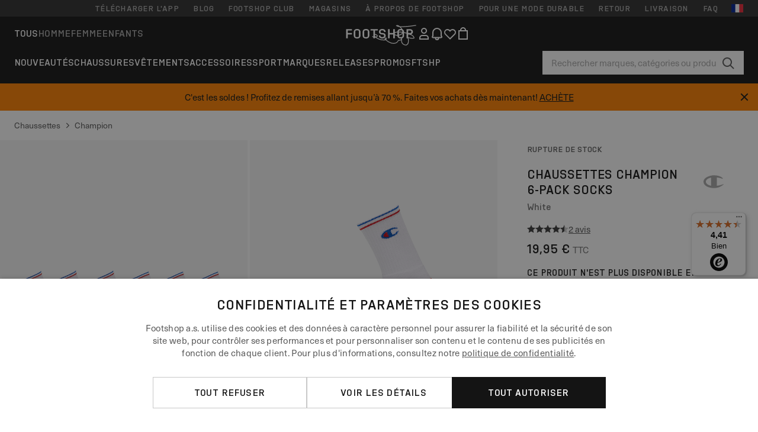

--- FILE ---
content_type: text/html; charset=UTF-8
request_url: https://www.footshop.fr/fr/chaussettes/52166-champion-6-pack-socks-white.html
body_size: 53867
content:
<!DOCTYPE html>
<html lang="fr">
<head>
                
    
        <script>
            if ('serviceWorker' in navigator) {
                navigator.serviceWorker?.getRegistrations().then((registrations) => {
                    registrations.forEach((reg) => {
                        if (reg.active?.scriptURL?.includes('sw-fs.es6.js')) {
                            reg.unregister().then((success) => {
                                if (success) {
                                    window.location.reload();
                                }
                            });
                        }
                    });
                });
            }
        </script>
    

        
            <meta name="apple-itunes-app" content="app-id=1667088153">
    
        <meta charset="utf-8"/>
    <title>Chaussettes Champion 6-Pack Socks White (Y081Y white) | Footshop</title>
    <meta name="viewport" id="fsViewport" content="width=device-width, initial-scale=1, maximum-scale=5"/>
            <meta name="description" content="Champion 6-Pack Socks White à un prix avantageux 7,99 € Disponible immédiatement découvre sur Footshop.fr/fr/!"/>
            <meta name="apple-mobile-web-app-capable" content="yes"/>
                <meta name="robots" content="index,follow"/>
    
    <script>var dataLayer = dataLayer || [];(function () {if (typeof Intl !== 'undefined' && Intl.hasOwnProperty('PluralRules')) {return;}var url = 'https://polyfill.io/v3/polyfill.min.js?features=Intl.~locale.fr';var script = document.createElement('script');script.src = url;script.async = false;script.type = 'text/javascript';document.getElementsByTagName('head')[0].appendChild(script);})();window.dist_webpack_uri = "https://static.ftshp.digital/themes/default-bootstrap/dist/webpack/";</script>

            <link rel="preconnect" href="https://static.ftshp.digital" crossorigin>
<link rel="preconnect" href="https://use.typekit.net" crossorigin>
<link rel="preconnect" href="https://p.typekit.net" crossorigin>
    
        

    
            <link rel="preload" href="https://static.ftshp.digital/themes/default-bootstrap/fonts/foot-medium.woff2" as="font" type="font/woff2" crossorigin><style>@font-face {font-family: 'foot';src: url('https://static.ftshp.digital/themes/default-bootstrap/fonts/foot-medium.woff2') format('woff2'),url('https://static.ftshp.digital/themes/default-bootstrap/fonts/foot-medium.woff') format('woff');font-weight: 500;font-style: normal;font-display: fallback;}:root {--font-family-accent: 'foot', 'neue-haas-unica', -apple-system, BlinkMacSystemFont, "Segoe UI", "Roboto", "Oxygen", "Ubuntu", "Helvetica Neue", Arial, sans-serif;--font-family-base: 'neue-haas-unica', -apple-system, BlinkMacSystemFont, "Segoe UI", "Roboto", "Oxygen", "Ubuntu", "Helvetica Neue", Arial, sans-serif;}</style>
        
        <script>
            (function (d) {
                var config = {kitId: 'hnc4kin',scriptTimeout: 3000,async: true},h = d.documentElement,t = setTimeout(function () {h.className = h.className.replace(/\bwf-loading\b/g, '') + ' wf-inactive';}, config.scriptTimeout),tk = d.createElement("script"),f = false,s = d.getElementsByTagName("script")[0],a;
                h.className += " wf-loading";tk.src = 'https://use.typekit.net/' + config.kitId + '.js';tk.async = true;
                tk.onload = tk.onreadystatechange = function () {a = this.readyState;if (f || a && a !== 'complete' && a !== 'loaded') {return;}f = true;clearTimeout(t);try {Typekit.load(config);} catch (e) {}};
                s.parentNode.insertBefore(tk, s);
            })(document);
        </script>
    

            <script>(function (w, d) {var fallbackListener = true;w.addEventListener('DOMContentLoaded', bindCritCssFallback);w._fs_critCssLoad = function (link) {link.onload = null;link.rel = 'stylesheet';if (!fallbackListener) {return;}w.removeEventListener('DOMContentLoaded', bindCritCssFallback);fallbackListener = false;};function bindCritCssFallback() {d.querySelectorAll('[rel=preload][as=style][data-critical]').forEach(function (link) {w._fs_critCssLoad(link);});}})(window, document);</script><script type="application/ld+json">{"@context": "https://schema.org","@type": "WebSite","url": "https://www.footshop.fr/fr/","potentialAction": {"@type": "SearchAction","target": "https://www.footshop.fr/fr/search?search_query={search_query}","query-input": "required name=search_query"}}</script>



    
        

    
        

    
        

    
        

    
        

    
        

            <style>.Collapsible_body_3NBIi{transition:max-height .3s;overflow:hidden}.Icon_icon_1eZny{--iconSize:22px;display:block;flex-shrink:0;width:var(--iconSize);height:var(--iconSize)}.Icon_icon_1eZny svg{display:block;width:100%;height:100%;fill:currentColor}.Icon_icon_1eZny.Icon_small_2uT4t{--iconSize:14px}.Icon_icon_1eZny.Icon_medium_1usJe{--iconSize:28px}.Icon_icon_1eZny.Icon_large_rpIsM{--iconSize:50px}.Icon_icon_1eZny.Icon_inline_1wiwj{display:inline-block;vertical-align:bottom}.AccordionItem_wrapper_1PJWg.AccordionItem_default_zIqA3:last-of-type{border-bottom:1px solid #e6e6e6}.AccordionItem_body_1koDg{padding-bottom:20px}.AccordionItem_header_2d3LJ.AccordionItem_default_zIqA3{border-top:1px solid #e6e6e6}.AccordionItem_headerInner_3bNLI{--spacing:12px;display:flex;align-items:center;margin-left:calc(var(--spacing)*-1);margin-right:calc(var(--spacing)*-1);padding:15px var(--spacing);font-family:var(--font-family-accent);text-transform:var(--text-transform)}@media only screen and (min-width:769px){.AccordionItem_headerInner_3bNLI{--spacing:24px}}@media only screen and (min-width:991px){.AccordionItem_headerInner_3bNLI{--spacing:0}}.AccordionItem_headerLabel_3P8-d{flex:1}.AccordionItem_header_2d3LJ.AccordionItem_default_zIqA3 .AccordionItem_headerLabel_3P8-d{margin-right:12px;color:var(--color-typo-accent)}.AccordionItem_header_2d3LJ.AccordionItem_headerLineMiddle_2oLzG .AccordionItem_headerLabel_3P8-d{position:relative;display:flex;align-items:center;font-size:1.375rem;line-height:1.2727}@media only screen and (min-width:991px){.AccordionItem_header_2d3LJ.AccordionItem_headerLineMiddle_2oLzG .AccordionItem_headerLabel_3P8-d{font-size:1.5rem;line-height:1.25}}.AccordionItem_header_2d3LJ.AccordionItem_headerLineMiddle_2oLzG .AccordionItem_headerLabel_3P8-d:after{content:"";height:1px;width:100%;margin:0 30px;background-color:currentColor}.AccordionItem_headerIcon_1N9kb{flex:none;width:22px;height:22px;transition:transform .3s}.AccordionItem_headerIcon_1N9kb.AccordionItem_isExpanded_3rG7W{transform:rotate(180deg)}.AccordionItem_headerIcon_1N9kb svg{fill:currentColor}.Avatar_avatar_oiPSI{padding-top:10px}.Avatar_avatarMediaAlign_YPz5u{align-items:center}.Avatar_avatarImageWrapper_2blMU{display:flex;justify-content:center}.Avatar_avatarImage_3TVLE{width:32px;height:32px;border-radius:50%;object-fit:cover;aspect-ratio:1}.Avatar_username_pEXMr{margin:0;padding:0;font-family:var(--font-family-accent);font-weight:500;white-space:nowrap;overflow:hidden;text-overflow:ellipsis;max-width:200px}.Avatar_username_pEXMr.Avatar_usernameLight_3cPRt{color:#fff}.Avatar_username_pEXMr.Avatar_usernameDark_3jXem{color:var(--color-typo-accent)}.Heading_heading_1dtHt{margin:0;text-transform:var(--text-transform)}.Heading_heading_1dtHt.Heading_inherit_2pzfx{color:inherit}.Heading_heading_1dtHt.Heading_center_2suB5{text-align:center}.Heading_heading_1dtHt.Heading_right_1jsuG{text-align:right}.Heading_heading_1dtHt.Heading_margin_Zz8sK{margin-bottom:15px}.Heading_heading_1dtHt.Heading_marginSmall_3q2Hd{margin-bottom:10px}@media only screen and (min-width:769px){.Heading_withLinkWrapper_3jshm{display:flex;align-items:baseline;justify-content:space-between;gap:15px}}.Heading_withLinkWrapper_3jshm.Heading_margin_Zz8sK{margin-bottom:15px}button.Link_link_2imKr{-webkit-appearance:none;background:none;cursor:pointer;height:auto;padding:0;border:none}.Link_link_2imKr{color:var(--color-typo-accent);text-decoration:underline;font-family:var(--font-family-accent)}.Link_link_2imKr:hover{color:var(--color-typo-accent);text-decoration:none}.Link_link_2imKr.Link_simple_1wBgg{color:var(--color-typo-base);font-family:var(--font-family-base)}.Link_link_2imKr.Link_bold_1H4kf{font-weight:var(--font-weight-accent)}.Link_link_2imKr.Link_small_26ejO{font-size:.875rem;line-height:1.4286}.Link_link_2imKr.Link_uppercase_1pPXw{text-transform:var(--text-transform)}.Link_link_2imKr.Link_light_kK6Dj{color:#fff}.Link_link_2imKr.Link_gray_3vv-u{color:var(--color-typo-minor)}.Link_link_2imKr.Link_noUnderline_1GWwa{text-decoration:none}.Link_link_2imKr.Link_noUnderline_1GWwa:focus,.Link_link_2imKr.Link_noUnderline_1GWwa:hover{text-decoration:underline}.Link_link_2imKr.Link_hasHitArea_QYnZR{padding-top:4px;padding-bottom:4px}.Spinner_wrapper_yB8fX{font-size:0;line-height:0;overflow:hidden;text-align:center;vertical-align:middle}.Spinner_spinner_3opjr{animation:Spinner_rotate_1VLwi .5s linear infinite;vertical-align:middle}@keyframes Spinner_rotate_1VLwi{0%{transform:rotate(0deg)}to{transform:rotate(1turn)}}.Button_button_3Q-lF{--minHeight:50px;--minWidth:240px;--lineHeightPx:22px;-webkit-appearance:none;display:block;background:none;cursor:pointer;height:auto;margin:0;padding:0;border:0;outline:none;display:inline-flex;align-items:center;justify-content:center;min-width:var(--minWidth);min-height:var(--minHeight);padding:calc(var(--minHeight)/2 - var(--lineHeightPx)/2 - var(--border)) 15px;border:var(--border) solid;border-radius:var(--border-radius-base);font-family:var(--font-family-accent);font-size:.9375rem;line-height:1.4667;font-weight:var(--font-weight-accent);text-transform:var(--text-transform);transition:background-color .3s,border-color .3s}@media only screen and (min-width:991px){.Button_button_3Q-lF{--minHeight:40px}}a.Button_button_3Q-lF{text-decoration:none}.Button_button_3Q-lF:disabled{cursor:not-allowed}.Button_button_3Q-lF.Button_hasLeftIcon_TT0np:after,.Button_button_3Q-lF.Button_hasRightIcon_3EWu6:before,.Button_button_3Q-lF.Button_pseudoIcon_3UMXE{content:"";display:block;width:22px;height:22px}.Button_button_3Q-lF.Button_hasLeftIcon_TT0np:after{margin-left:8px}.Button_button_3Q-lF.Button_hasRightIcon_3EWu6:before{margin-right:8px}.Button_button_3Q-lF.Button_spaceBetween_3-uAP{justify-content:space-between}.Button_icon_TdZ70{pointer-events:none}.Button_icon_TdZ70 svg{display:block;width:22px;height:22px;fill:currentColor}.Button_icon_TdZ70.Button_leftIcon_1MabP{margin-right:8px}.Button_icon_TdZ70.Button_rightIcon_1xSXp{margin-left:8px}.Button_customContentWrapper_1A8eE{flex:1}.ButtonBar_buttonBar_E7Ffs{display:flex;gap:10px}.ButtonBar_buttonBar_E7Ffs.ButtonBar_columnCenter_1eI3I,.ButtonBar_buttonBar_E7Ffs.ButtonBar_columnFullWidth_xZDYs{flex-direction:column}.ButtonBar_buttonBar_E7Ffs.ButtonBar_columnFullWidth_xZDYs{width:100%}.ButtonBar_buttonBar_E7Ffs.ButtonBar_columnFullWidth_xZDYs button{min-width:auto}.ButtonBar_buttonBar_E7Ffs.ButtonBar_columnCenter_1eI3I{align-items:center}.ButtonBar_buttonBar_E7Ffs.ButtonBar_rowLeft_eQoMp,.ButtonBar_buttonBar_E7Ffs.ButtonBar_rowRight_dYnFg,.ButtonBar_buttonBar_E7Ffs.ButtonBar_rowSpaceBetween_2aeQt{flex-direction:row}.ButtonBar_buttonBar_E7Ffs.ButtonBar_rowRight_dYnFg{justify-content:flex-end}.ButtonBar_buttonBar_E7Ffs.ButtonBar_rowSpaceBetween_2aeQt{justify-content:space-between}.ButtonBar_buttonBar_E7Ffs.ButtonBar_rowStretch_Snv3z{flex-direction:row}.ButtonBar_buttonBar_E7Ffs.ButtonBar_rowStretch_Snv3z>:first-child{flex:auto}.ButtonBar_buttonBar_E7Ffs.ButtonBar_rowStretch_Snv3z>*+*{margin-left:2px}.ButtonBar_buttonBar_E7Ffs.ButtonBar_reverse_1MTMO.ButtonBar_rowLeft_eQoMp,.ButtonBar_buttonBar_E7Ffs.ButtonBar_reverse_1MTMO.ButtonBar_rowRight_dYnFg,.ButtonBar_buttonBar_E7Ffs.ButtonBar_reverse_1MTMO.ButtonBar_rowSpaceBetween_2aeQt{flex-direction:row-reverse}.ButtonBar_buttonBar_E7Ffs.ButtonBar_reverse_1MTMO.ButtonBar_columnCenter_1eI3I,.ButtonBar_buttonBar_E7Ffs.ButtonBar_reverse_1MTMO.ButtonBar_columnFullWidth_xZDYs{flex-direction:column-reverse}.IconButton_iconButton_1E_1G{--iconBtnSize:46px;-webkit-appearance:none;display:block;background:none;cursor:pointer;height:auto;margin:0;padding:0;border:0;outline:none;display:inline-flex;align-items:center;justify-content:center;width:var(--iconBtnSize);height:var(--iconBtnSize);border-radius:50%;color:inherit;transition-duration:.3s;transition-property:background-color,color}.ControlButton_control_1Dkdq{--minHeight:0;--minWidth:0;--border:1px;--vertical-padding:15px;--horizontal-padding:10px;padding:var(--vertical-padding) var(--horizontal-padding);border-color:#c8c8c8;background-color:#fff;font-family:var(--font-family-base);text-transform:none;font-weight:400;color:var(--color-typo-base)}.ControlButton_control_1Dkdq.ControlButton_large_1_j4o{--vertical-padding:15px;--horizontal-padding:15px}.ControlButton_control_1Dkdq.ControlButton_base_1uzSY{--vertical-padding:10px;min-width:44px}.ControlButton_control_1Dkdq.ControlButton_small_1AIno{--vertical-padding:5px;--horizontal-padding:10px;font-size:.8125rem;line-height:1.5385}.ControlButton_control_1Dkdq:focus,.ControlButton_control_1Dkdq:hover{border-color:#141414;color:var(--color-typo-accent)}.ControlButton_control_1Dkdq.ControlButton_selected_1Dx_V{position:relative;color:var(--color-typo-accent);font-weight:var(--font-weight-accent)}.ControlButton_control_1Dkdq.ControlButton_selected_1Dx_V:after{content:"";position:absolute;inset:calc(var(--border)*-1);border:2px solid var(--color-typo-accent);pointer-events:none}.ControlButton_control_1Dkdq.ControlButton_cta_1DsIF{background-color:var(--color-typo-accent);border-color:var(--color-typo-accent);color:#fff}.ControlButton_control_1Dkdq.ControlButton_cta_1DsIF:focus,.ControlButton_control_1Dkdq.ControlButton_cta_1DsIF:hover{background-color:var(--color-typo-base)}.Dropdown_dropdown_1ANMw{margin:0 auto 15px;max-width:320px;position:relative;text-align:left;z-index:1}.Dropdown_dropdown_1ANMw.Dropdown_fullWidth_1OfGF{max-width:none;width:100%}.Dropdown_dropdown_1ANMw .Dropdown_activeItem_1ZBub{background-color:#fff;display:block;line-height:42px;margin-bottom:0;padding:0 30px 0 15px;position:relative;cursor:pointer;font-size:16px;border-radius:var(--border-radius-base)}.Dropdown_dropdown_1ANMw .Dropdown_activeItem_1ZBub .Dropdown_arrowDown_2l9BW{position:absolute;right:10px;top:50%;transform:translateY(-50%) rotate(0deg);transition:all .5s;fill:#141414}.Dropdown_content_2WUT0.Dropdown_outlined_rwYtW .Dropdown_activeItem_1ZBub,.Dropdown_content_2WUT0.Dropdown_outlined_rwYtW .Dropdown_dropdownContent_mrld7{border:1px solid #c8c8c8;transition:border-color .3s}.Dropdown_content_2WUT0.Dropdown_outlined_rwYtW .Dropdown_activeItem_1ZBub{line-height:50px;overflow:hidden;text-overflow:ellipsis;white-space:nowrap}.Dropdown_content_2WUT0.Dropdown_outlined_rwYtW .Dropdown_activeItem_1ZBub .Dropdown_arrowDown_2l9BW{fill:var(--color-typo-accent)}@media only screen and (min-width:991px){.Dropdown_content_2WUT0.Dropdown_outlined_rwYtW .Dropdown_activeItem_1ZBub,.Dropdown_content_2WUT0.Dropdown_outlined_rwYtW .Dropdown_item_3p7pi{line-height:40px}}.Checkbox_checkbox_aOsMM label{display:flex;cursor:pointer}.Checkbox_checkbox_aOsMM input{display:none}.Checkbox_tick_3rzHE{flex:none;display:flex;align-items:center;justify-content:center;width:20px;height:20px;margin:1px;border:1px solid #c8c8c8;transition:background-color .3s,border .3s}input:checked+.Checkbox_tick_3rzHE,label:hover .Checkbox_tick_3rzHE{border-color:var(--color-typo-accent)}input:checked+.Checkbox_tick_3rzHE{background-color:var(--color-typo-accent)}input:disabled+.Checkbox_tick_3rzHE{background-color:#f2f2f2;border-color:#e6e6e6}.Checkbox_tick_3rzHE.Checkbox_radio_3Qaxa{border-radius:50%}input:checked+.Checkbox_tick_3rzHE.Checkbox_radio_3Qaxa{background-color:#fff;border-width:7px}.Checkbox_tick_3rzHE.Checkbox_error_17vNJ{border-color:#e00600}input:checked+.Checkbox_tick_3rzHE .Checkbox_icon_1D0N8{display:block;width:12px;height:6px;margin-top:-3px;border-left:2px solid #fff;border-bottom:2px solid #fff;border-right-color:#fff;border-top-color:#fff;transform:rotate(-45deg)}.Checkbox_label_25oCH{flex:1;margin-left:10px;line-height:22px;color:var(--color-typo-base)}.Background_wrapper_2ddIy{animation-duration:1.5s;animation-fill-mode:forwards;animation-iteration-count:infinite;animation-name:Background_placeholderShimmer_3wPa7;animation-timing-function:linear;background:#f8f8f8;background-image:linear-gradient(90deg,#f8f8f8 0,#edeef1 20%,#f8f8f8 40%,#f8f8f8);background-repeat:no-repeat;background-size:800px 100%;bottom:0;left:0;position:absolute;right:0;top:0}.Background_wrapper_2ddIy.Background_dark_1RNei{background-color:#141414;background-image:linear-gradient(90deg,#141414 0,#141414 20%,#141414 40%,#141414)}@keyframes Background_placeholderShimmer_3wPa7{0%{background-position:-1000px 0}to{background-position:1000px 0}}.Line_wrapper_2lYI6{position:relative}.Line_wrapper_2lYI6+.Line_wrapper_2lYI6{margin-top:5px}@media only screen and (min-width:769px){.Line_wrapper_2lYI6+.Line_wrapper_2lYI6{margin-top:10px}}.TallCard_anchor_3c_dP{display:block;text-decoration:none}.TallCard_anchor_3c_dP:hover{text-decoration:underline}.TallCard_anchor_3c_dP:hover.TallCard_light_1eAAe{color:#fff}.TallCard_anchor_3c_dP:hover.TallCard_dark_2P4As{color:#000}.TallCard_image_1yHkh{display:block;width:100%;object-fit:cover;aspect-ratio:3/4;border-radius:var(--border-radius-base)}.HorizontalList_wrapper_35ZDh{position:relative;width:100%;overflow:hidden}.HorizontalList_wrapper_35ZDh.HorizontalList_gradient_1niv1:after,.HorizontalList_wrapper_35ZDh.HorizontalList_gradient_1niv1:before{content:"";position:absolute;top:0;z-index:1;width:100px;height:100%;opacity:0;pointer-events:none}.HorizontalList_wrapper_35ZDh.HorizontalList_gradient_1niv1:before{left:0;background-image:linear-gradient(270deg,transparent,var(--gradient-color,#fff))}.HorizontalList_wrapper_35ZDh.HorizontalList_gradient_1niv1:after{right:0;background-image:linear-gradient(90deg,transparent,var(--gradient-color,#fff))}.HorizontalList_wrapper_35ZDh.HorizontalList_isLeftGradientVisible_2zox9:before,.HorizontalList_wrapper_35ZDh.HorizontalList_isRightGradientVisible_29E-H:after{opacity:1}.HorizontalList_grid_2OjuH{display:grid;grid-auto-flow:column;grid-auto-columns:var(--itemWidth);width:100%;padding-left:12px;padding-right:12px;pointer-events:all;overflow-x:auto;-ms-overflow-style:none;scrollbar-width:none}@media only screen and (min-width:769px){.HorizontalList_grid_2OjuH{padding-left:24px;padding-right:24px}}@media only screen and (min-width:1701px){.HorizontalList_grid_2OjuH:not(.HorizontalList_sideSpaceForce_16BuC){padding-left:0;padding-right:0}}.HorizontalList_grid_2OjuH::-webkit-scrollbar{display:none}.HorizontalList_grid_2OjuH.HorizontalList_oneInView_1Bl96{--itemWidth:62%}@media only screen and (min-width:561px){.HorizontalList_grid_2OjuH.HorizontalList_oneInView_1Bl96{--itemWidth:65%}}.HorizontalList_grid_2OjuH.HorizontalList_twoInView_FNTEJ{--itemWidth:45%}@media only screen and (min-width:561px){.HorizontalList_grid_2OjuH.HorizontalList_twoInView_FNTEJ{--itemWidth:47.5%}}.HorizontalList_grid_2OjuH.HorizontalList_threeInView_2GyHt{--itemWidth:28%}.HorizontalList_grid_2OjuH.HorizontalList_fourInView_3FMrD{--itemWidth:22%}.HorizontalList_grid_2OjuH.HorizontalList_fiveInView_2Waah{--itemWidth:18%}.HorizontalList_grid_2OjuH.HorizontalList_eightInView_2HRMQ{--itemWidth:11%}.HorizontalList_grid_2OjuH.HorizontalList_auto_1Ednj{--itemWidth:max-content;scrollbar-width:none}.HorizontalList_grid_2OjuH.HorizontalList_auto_1Ednj::-webkit-scrollbar{display:none}.HorizontalList_grid_2OjuH.HorizontalList_withoutGap_2q6Nv{gap:10px}.HorizontalList_grid_2OjuH.HorizontalList_withoutLeftSideSpace_2eSFh{padding-left:0}.HorizontalList_arrow_mu2K6{position:absolute;top:50%;z-index:2;padding:5px;border-radius:var(--border-radius-base);border:1px solid var(--color-typo-base);background-color:#fff;color:var(--color-typo-base);transform:translateY(-50%);transition:color .3s,border-color .3s}.HorizontalList_arrow_mu2K6.HorizontalList_prev_3kB28{left:12px}@media only screen and (min-width:561px){.HorizontalList_arrow_mu2K6.HorizontalList_prev_3kB28{left:24px}}@media only screen and (min-width:1701px){.HorizontalList_arrow_mu2K6.HorizontalList_prev_3kB28{left:0}}.HorizontalList_arrow_mu2K6.HorizontalList_next_nwzEY{right:12px}@media only screen and (min-width:561px){.HorizontalList_arrow_mu2K6.HorizontalList_next_nwzEY{right:24px}}@media only screen and (min-width:1701px){.HorizontalList_arrow_mu2K6.HorizontalList_next_nwzEY{right:0}}.HorizontalList_arrow_mu2K6:hover{border-color:var(--color-typo-accent);color:var(--color-typo-accent)}.BaseContainer_wrapper_a2vvb{padding-left:12px;padding-right:12px}@media only screen and (min-width:769px){.BaseContainer_wrapper_a2vvb{padding-left:24px;padding-right:24px}}@media only screen and (min-width:1701px){.BaseContainer_wrapper_a2vvb{padding-left:0;padding-right:0}}.Box_wrapper_1IRhW{position:relative}.Box_container_2x5Rx,.Box_content_CAuvl,.Box_image_3ImFu{position:absolute;top:0;bottom:0;left:0;right:0;overflow:hidden}.Box_image_3ImFu{width:100%;height:100%;object-fit:cover;background-color:#f8f8f8}.FullSizeContainer_wrapper_YAFac{width:100%;height:100%;left:0;position:absolute;top:0}.PageContainer_fullWrapper_1mC_U{display:flow-root;width:100%;background-color:var(--backgroundColor)}.PageContainer_wrapper_Isqhi{max-width:1700px;margin-left:auto;margin-right:auto}.Section_wrapper_1PAlW{margin-top:40px;margin-bottom:40px}@media only screen and (min-width:769px){.Section_wrapper_1PAlW{margin-top:60px;margin-bottom:60px}}@media only screen and (min-width:769px){.Section_wrapper_1PAlW.Section_large_dfJjE{margin-top:80px;margin-bottom:80px}}.Section_wrapper_1PAlW.Section_wide_2UCa-{width:100%}.Section_wrapper_1PAlW.Section_disableSpacingTop_3FsL6{margin-top:0}.StripeContainer_wrapper_3QIBY>*{display:block}.StripeContainer_wrapper_3QIBY>*+*{margin-top:10px}@media only screen and (min-width:769px){.StripeContainer_wrapper_3QIBY{display:flex;flex-flow:row nowrap;justify-content:space-between;gap:15px}.StripeContainer_wrapper_3QIBY>*{flex:.5}.StripeContainer_wrapper_3QIBY>*+*{margin-top:0}}.TextContainer_wrapper_1LGnR{max-width:100ch}.BoxRatio_wrapper_1HVuG{position:relative;padding-top:100%}@media only screen and (min-width:769px){.BoxRatio_wrapper_1HVuG{padding-top:75%}}.BoxSquare_wrapper_3KWQm{position:relative;padding-top:100%}.Product_info_2BgOv{padding:10px 0}.ProductCarousel_item_1ww_8{padding:8px}.ProductCarousel_wrapper_2PAka{margin:auto;max-width:1320px}.ProductList_item_21-w4{display:inline-block;min-width:155px;padding:4px;white-space:normal;width:48%}.ProductList_bulky_20FnV .ProductList_item_21-w4{min-width:275px;width:80%}.ProductList_swipeMix_h_ISA .ProductList_item_21-w4{min-width:79%}.ProductList_medium_1_MZO .ProductList_item_21-w4{min-width:auto;width:33.33%}@media only screen and (min-width:769px){.ProductList_item_21-w4{width:25%}.ProductList_bulky_20FnV .ProductList_item_21-w4{width:40%}.ProductList_medium_1_MZO .ProductList_item_21-w4{width:33.33%}.ProductList_swipeMix_h_ISA .ProductList_item_21-w4{padding:8px;min-width:0;width:100%}}.ProductList_wrapper_3iPwh{margin:auto;max-width:1320px;padding:0 15px;overflow-x:auto;overflow-y:hidden;white-space:nowrap;-webkit-overflow-scrolling:touch}.ProductList_swipeMix_h_ISA{display:flex;flex:1;padding:0;max-width:none}.FilterBar_mobileFilters_2J4Ei{padding:24px 0 20px}.FilterBar_mobileFilters_2J4Ei:after{clear:both;content:"";display:table}.FilterBar_mobileFilters_2J4Ei .FilterBar_buttonPlaceholder_x4F1P{height:50px;width:100%}.FilterBar_mobileFilters_2J4Ei .FilterBar_button_82R9M{background-color:#fff;color:var(--color-typo-accent);border:2px solid var(--color-typo-accent);display:block;padding:12px 60px 12px 15px;position:relative;text-transform:uppercase;z-index:1;font-family:var(--font-family-accent)}.FilterBar_mobileFilters_2J4Ei .FilterBar_button_82R9M .FilterBar_count_JxDqb{background-color:var(--color-typo-accent);color:#fff;display:inline-block;position:absolute;right:40px;text-align:center;top:50%;transform:translateY(-50%);width:22px}.FilterBar_mobileFilters_2J4Ei .FilterBar_button_82R9M svg{position:absolute;right:10px;top:13px;width:24px;height:24px;fill:var(--color-typo-accent)}.FilterBar_mobileFilters_2J4Ei .FilterBar_button_82R9M.FilterBar_pinned_2KPgS{position:fixed;top:45px;left:0;right:0;z-index:4;animation:FilterBar_fadeIn_1nBrx .3s}.FilterBar_mobileFilters_2J4Ei .FilterBar_sorting_3khWI{margin:10px 0 0;max-width:none}@media only screen and (min-width:769px){.FilterBar_mobileFilters_2J4Ei{padding:30px 8px 22px}.FilterBar_mobileFilters_2J4Ei .FilterBar_sorting_3khWI{margin-top:0;margin-left:15px}}.FilterBar_pinnedButton_3b7C4{position:fixed;top:50px;left:0;right:0;z-index:4;background-color:#fff;animation:FilterBar_fadeIn_1nBrx .3s}.FilterBar_buttonInner_1Dl-I{display:flex;align-items:center}.FilterBar_productsCount_pl6Dl{font-family:var(--font-family-base);font-weight:400;color:#aaa;padding-left:10px}.FilterBar_filtersCount_MsAYe{flex:none;display:block;min-width:22px;margin-left:auto;background-color:#fff;color:var(--color-typo-accent);margin-right:10px}.FilterBar_pinnedButton_3b7C4 .FilterBar_filtersCount_MsAYe{background-color:var(--color-typo-accent);color:#fff}.ChatWithUs_wrapper_2DWFG{position:fixed;bottom:18px;right:18px;z-index:1080}.ChatWithUs_button_2QI2w{display:flex;align-items:center;justify-content:center;width:60px;height:60px;border:0;border-radius:50%;background-color:var(--color-chatbot-bg);cursor:pointer}@media only screen and (min-width:769px){.ChatWithUs_button_2QI2w{z-index:18}}.h0,.h1,.h2,.h3,.h4,.h5,.h6,h1,h2,h3,h4,h5,h6{font-family:var(--font-family-accent);font-weight:var(--font-weight-accent);color:var(--color-typo-accent)}.h0{font-size:2rem;line-height:1.25}@media only screen and (min-width:991px){.h0{font-size:2.625rem;line-height:1.1905}}.h1,h1{font-size:1.75rem;line-height:1.2143}@media only screen and (min-width:991px){.h1,h1{font-size:2rem;line-height:1.25}}.h2,h2{font-size:1.375rem;line-height:1.2727}@media only screen and (min-width:991px){.h2,h2{font-size:1.5rem;line-height:1.25}}.h3,h3{font-size:1.25rem;line-height:1.3}.h4,h4{font-size:1.125rem;line-height:1.3333}.h5,.h6,h5,h6{font-size:.9375rem;line-height:1.4667}a{color:var(--color-typo-base);text-decoration:underline;transition:color .3s}a:hover{text-decoration:none}p{margin-bottom:15px}b,strong{font-weight:var(--font-weight-accent)}.fs-p-r{position:relative}.fs-mt-xsmall{margin-top:5px}.fs-mt-small{margin-top:10px}.fs-mt-base{margin-top:15px}.fs-mt-large{margin-top:30px}.fs-mb-base{margin-bottom:15px}.fs-mb-large{margin-bottom:30px}.fs-ta-center{text-align:center}._vihi{position:absolute;top:-9999px;left:-9999px;bottom:auto;right:auto;height:0;width:0;visibility:hidden}body,html{min-height:100%}body{margin:0;padding-top:45px;background-color:var(--color-layout-bg);font-family:var(--font-family-base);font-size:.9375rem;line-height:1.4667;color:var(--color-typo-base);overflow-x:hidden}body *{box-sizing:border-box}@media only screen and (min-width:991px){body,body[class]{padding-top:0}}body.lang_el *{text-transform:none!important}img{max-width:100%}.grecaptcha-badge{visibility:hidden}.is-ios *{cursor:pointer}.wrapper,.wrapper--bigger{clear:both;display:block;margin:0 auto;max-width:950px;padding-left:15px;padding-right:15px}.wrapper--bigger:after,.wrapper:after{clear:both;content:"";display:table}@media only screen and (min-width:769px){.wrapper,.wrapper--bigger{padding-left:0;padding-right:0}}.wrapper--bigger{max-width:1320px}button,input,select,textarea{background:#fff;border:none;color:var(--color-typo-base);font-family:var(--font-family-base);font-size:.9375rem;line-height:1.4667;outline:none;padding:5px 1em;transition:border-color .3s,box-shadow .3s;-webkit-appearance:none}button{cursor:pointer}input[disabled]{color:#d0d0d0;cursor:default}input,select{height:32px}table{border-collapse:collapse;display:block;height:100%;overflow-x:auto;width:100%}table td,table th{padding:10px}table.bordered td,table.bordered th{border:1px solid #aaa}table.dark .price{font-size:1em;font-weight:400}table.dark thead th{background-color:#5a5a5a;color:#fff;font-size:14px;padding:15px 10px;text-transform:uppercase}table.dark tbody td{background-color:#f2f2f2;padding:20px 5px}table.gray tfoot td{background-color:initial}table.gray tfoot tr{border-color:transparent}table.gray thead th{color:#aaa;font-size:14px;padding-bottom:10px;text-transform:uppercase}table.gray td{background-color:#f2f2f2}table.ordered-products .price,table.ordered-products tfoot{text-align:right!important}table.thin td{padding:5px}table.vertical-slim td{padding:1px 7px}@media only screen and (min-width:769px){table{display:table}table.dark td{border:none!important}table.gray tr{border-bottom:10px solid #fff}}table .responsive-table{width:100%;overflow-x:auto;margin-bottom:2em}table .responsive-table table{margin-bottom:0}.appear100-enter{max-height:0}.appear100-enter-active{max-height:100px;transition:all .7s linear}.appear100-exit{max-height:100px}.appear100-exit-active{max-height:0;transition:all .7s cubic-bezier(0,0,0,1)}.fade-enter{opacity:.01}.fade-enter-active{opacity:1;transition:.5s}.fade-exit{opacity:1}.fade-exit-active{opacity:.01;transition:.5s}.fastFade-enter{opacity:.01}.fastFade-enter-active{opacity:1;transition:.15s}.fastFade-exit{opacity:1}.fastFade-exit-active{opacity:.01;transition:.15s}.mediumFade-enter{opacity:.01}.mediumFade-enter-active{opacity:1;transition:.3s}.mediumFade-exit{opacity:1}.mediumFade-exit-active{opacity:.01;transition:.3s}.slideLeft-enter{transform:translateX(-100%)}.slideLeft-enter-active{transform:translateX(0);transition:.3s}.slideLeft-exit{transform:translateX(0)}.slideLeft-exit-active{transform:translateX(-100%);transition:.3s}.slideRight-enter{transform:translateX(100%)}.slideRight-enter-active{transform:translateX(0);transition:.3s}.slideRight-exit{transform:translateX(0)}.slideRight-exit-active{transform:translateX(100%);transition:.3s}.slideDown{will-change:transform}.slideDown-enter{transform:translateY(100%)}.slideDown-enter-active{transform:translateY(0);transition:.3s ease-out}.slideDown-exit{transform:translateY(0)}.slideDown-exit-active{transform:translateY(100%);transition:.3s ease-out}.Root_wrapper_3d4VU{padding-top:59px}@media only screen and (min-width:991px){.Root_wrapper_3d4VU{padding-top:0}}.FtshpLogo_logo_4u055{position:relative;display:inline-block;height:50px;overflow:hidden;color:currentColor}.FtshpLogo_logo_4u055 svg{fill:currentColor;padding:0;width:130px;height:50px;vertical-align:top}@media only screen and (max-width:390px){.FtshpLogo_logo_4u055 svg{width:100px}}@media only screen and (max-width:359px){.FtshpLogo_logo_4u055 svg{width:60px}}.FtshpLogo_logo_4u055 svg+svg{position:absolute;top:0;left:0}.QnsLogo_logo_2P5W2{display:flex;align-items:center;justify-content:center;height:50px;color:#0e5542}.QnsLogo_logo_2P5W2 svg{display:block;width:auto;height:24px;fill:currentColor}.CartIcon_cartIcon_2sCfU{position:relative;background:none;padding:0;margin:0;-webkit-appearance:none}.CartIcon_cartIcon_2sCfU svg{fill:currentColor}.UserIcon_userIcon_2Gddg{position:relative}.UserIcon_userIcon_2Gddg>a,.UserIcon_userIcon_2Gddg>button{color:currentColor}.UserIcon_userIcon_2Gddg svg{display:block;fill:currentColor;transition:fill .3s}.UserIcon_iconButton_jdGd4{-webkit-appearance:none;display:block;background:none;cursor:pointer;height:auto;margin:0;padding:0;border:0;outline:none}.UserIcon_userMenu_1Rrn7{position:absolute;top:100%;right:-162px;z-index:1;padding-top:18px;opacity:0;transform:scale(0);transform-origin:calc(100% - 162px) 10px}.UserIcon_userIcon_2Gddg:focus-within .UserIcon_userMenu_1Rrn7,.UserIcon_userIcon_2Gddg:hover .UserIcon_userMenu_1Rrn7{opacity:1;transform:scale(1)}.TopMenu_topLinks_3zLeY{list-style:none;margin:0;padding:0}.TopMenu_topLinks_3zLeY>li{display:inline-block;padding:0;position:relative}.TopMenu_topLinks_3zLeY>li>a,.TopMenu_topLinks_3zLeY>li>span{display:inline-block;padding:4px 12px;font-family:var(--font-family-accent);font-size:.8125rem;line-height:1.5385;text-decoration:none;letter-spacing:.5px;text-transform:var(--text-transform);color:var(--color-header-topbar-text)}.TopMenu_topLinks_3zLeY>li>a:hover{text-decoration:underline}.TopMenu_topLinks_3zLeY>li ul{display:none}.TopMenu_topLinks_3zLeY>li:hover ul{background:#fff;border:1px solid #c8c8c8;display:block;position:absolute;top:100%;left:-5px;z-index:2;margin:0;padding:0;width:250px}.TopMenu_topLinks_3zLeY>li:hover ul li{padding:0;display:block}.TopMenu_topLinks_3zLeY>li:hover ul li a{display:block;padding:9px 14px;white-space:nowrap;width:100%;text-decoration:none;color:var(--color-typo-base)}.TopMenu_topLinks_3zLeY>li:hover ul li a:hover{background-color:#f2f2f2}.CustomerListsIcon_wishIcon_qLX0a{position:relative;display:block;background:none;padding:0;margin:0;-webkit-appearance:none;cursor:pointer}.CustomerListsIcon_wishIcon_qLX0a svg{fill:currentColor}.NotificationsIcon_notificationsIcon_14Rrw{position:relative;background:none;padding:0;margin:0;-webkit-appearance:none;cursor:pointer;height:auto}.NotificationsIcon_notificationsIcon_14Rrw svg{fill:currentColor}.NotificationsArea_wrapper_3PviC{-webkit-overflow-scrolling:touch;background-color:#fff;overflow:hidden;position:fixed;width:100vw;height:100vh;bottom:0;left:0;top:0;z-index:1500}@media only screen and (min-width:769px){.NotificationsArea_wrapper_3PviC{position:absolute;top:100%;right:0;left:auto;bottom:auto;width:370px;height:auto;border:1px solid #c8c8c8}}.MainItem_mainItem_14OoY>a{position:relative;display:block;padding-top:9px;padding-bottom:9px;font-family:var(--font-family-accent);text-transform:var(--text-transform);text-decoration:none;color:currentColor}.MainItem_mainItem_14OoY.MainItem_open_1FxN4,.MainItem_mainItem_14OoY:hover{color:var(--color-header-accent)}.MainItem_mainItem_14OoY.MainItem_open_1FxN4>a:after,.MainItem_mainItem_14OoY:hover>a:after{content:"";position:absolute;inset:auto 0 5px 0;height:2px;background-color:var(--color-header-underline)}.MainItem_child_2v48z{position:absolute;top:100%;left:0;right:0;display:none;border-bottom:1px solid #e6e6e6;background:#fff}.MainItem_open_1FxN4 .MainItem_child_2v48z{display:block}.MainItem_childInner_12fhL{display:flex;justify-content:flex-start;padding:15px 0}.SearchIcon_icon_IyGIr{position:relative;background:none;padding:0;margin:0;cursor:pointer;height:auto;outline:revert}.SearchIcon_icon_IyGIr svg{fill:currentColor}.SuggestionsInput_close_21T9G{cursor:pointer;padding:10px 0 10px 5px;position:absolute;right:48px;top:0;height:40px}.SuggestionsInput_close_21T9G svg{width:22px;height:22px;border-right:1px solid #e6e6e6;box-sizing:initial;fill:currentColor;padding-right:3px}.SuggestionsInput_container_282EN{position:relative;padding-left:0;padding-right:45px;background:#fff;border:var(--border-base);border-radius:var(--border-radius-base);color:var(--color-typo-base)}.SuggestionsInput_container_282EN.SuggestionsInput_focused_1uPNA{padding-right:85px}.SuggestionsInput_input_2-pWv{background:#fff;border:none;border-radius:var(--border-radius-base);color:var(--color-typo-base);font-size:.9375rem;line-height:1.4667;height:40px;margin:0;padding:9px 0 9px 15px;width:100%}.SuggestionsInput_input_2-pWv::-webkit-input-placeholder{color:#aaa}.SuggestionsInput_input_2-pWv:-moz-placeholder,.SuggestionsInput_input_2-pWv::-moz-placeholder{color:#aaa}.SuggestionsInput_input_2-pWv:-ms-input-placeholder{color:#aaa}.DesktopSearch_close_35dTw{position:absolute;top:10px;right:10px;display:inline-block;background-color:initial}.DesktopSearch_close_35dTw svg{fill:#aaa;width:25px;height:25px}.DesktopSearch_container_3tN4k{display:block;opacity:1;transition:opacity .3s}.DesktopSearch_container_3tN4k.DesktopSearch_isHidden_kNe2X{opacity:0;pointer-events:none}.DesktopSearch_container_3tN4k.DesktopSearch_isInvisible_2ehuJ{display:none}@media(max-width:1200px){.DesktopSearch_container_3tN4k.DesktopSearch_hideUntilUltranavSearchBreakpoint_2A2gz{display:none}}.DesktopSearch_iconContainer_261ad{background:none;position:absolute;right:0;top:0;padding:10px 15px 10px 10px;height:40px}.DesktopSearch_iconContainer_261ad svg{width:22px;height:22px;fill:var(--color-typo-base)}.DesktopSearch_results_2y82W{display:flex;flex-direction:column;left:0;position:absolute;top:100%;right:0;height:calc(100vh - 135px)}.DesktopSearch_resultsInner_1syxA{background-color:#fff;border-radius:var(--border-radius-base);box-shadow:0 6px 6px rgba(0,0,0,.1);border:1px solid #e6e6e6}.DesktopSearch_wrapper_H5SZ8{position:relative}.Ultranav_shadeSearch_OCw_V{z-index:1180!important}.Ultranav_shadeTopBar_3GmjJ{z-index:1220!important}.Ultranav_shadeCart_34v2Q{z-index:1300!important}.Ultranav_wrapper_LbsCX{color:var(--color-header-text)}.Ultranav_mainBar_2czAC{position:relative;z-index:1200}.Ultranav_topBar_1pwvG{position:relative;z-index:1240}.Ultranav_top_26znE{position:relative;display:flex;justify-content:flex-end}.Ultranav_top_26znE .Ultranav_shopSwitcher_1xulC{margin-left:10px}.Ultranav_top_26znE .Ultranav_shopSwitcher_1xulC button{width:22px;height:100%}.Ultranav_main_2USx_{position:relative;display:flex;justify-content:space-between;align-items:center;padding-top:4px;padding-bottom:4px}.Ultranav_main_2USx_ .Ultranav_genders_3ZDDX,.Ultranav_main_2USx_ .Ultranav_icons_3cRah{flex:1}.Ultranav_main_2USx_ .Ultranav_genders_3ZDDX ul{display:flex;align-items:center;gap:20px;list-style:none;margin:0;padding:0}.Ultranav_main_2USx_ .Ultranav_genders_3ZDDX ul li>a{position:relative;display:block;padding-top:9px;padding-bottom:9px;font-family:var(--font-family-accent);font-size:.9375rem;line-height:1.4667;color:var(--color-header-accent);text-transform:var(--text-transform);text-decoration:none}.Ultranav_main_2USx_ .Ultranav_genders_3ZDDX ul li>a:not(.Ultranav_active_2T7Re){color:var(--color-header-topbar-text)}.Ultranav_main_2USx_ .Ultranav_genders_3ZDDX ul li>a:not(.Ultranav_active_2T7Re):hover{color:var(--color-header-accent)}.Ultranav_main_2USx_ .Ultranav_genders_3ZDDX ul li>a.Ultranav_active_2T7Re:after{content:"";position:absolute;inset:auto 0 5px 0;height:2px;background-color:var(--color-header-underline)}.Ultranav_main_2USx_ .Ultranav_icons_3cRah{display:flex;align-items:center;justify-content:end;gap:20px}.Ultranav_main_2USx_ .Ultranav_icons_3cRah>*{color:currentColor}.Ultranav_navigation_2zqmZ{display:flex;justify-content:space-between;gap:20px;margin-bottom:15px}.Ultranav_navigation_2zqmZ .Ultranav_mainItems_19ZSO{display:flex;align-items:center;gap:20px;margin:0;padding:0;list-style:none}.Ultranav_navigation_2zqmZ .Ultranav_search_2cSG3{flex:1;max-width:340px}.Ultranav_navigation_2zqmZ.Ultranav_searchOpened_3pFd5 .Ultranav_mainItems_19ZSO{display:none}.Ultranav_navigation_2zqmZ.Ultranav_searchOpened_3pFd5 .Ultranav_search_2cSG3{width:100%;max-width:none}.Ultranav_navigation_2zqmZ.Ultranav_searchOpened_3pFd5 .Ultranav_search_2cSG3>form{max-width:700px;margin:0 auto}.MobileMainItem_main_1TKRc{position:relative;background-color:#fff}.MobileMainItem_main_1TKRc>a{align-items:center;border-top:1px solid #e6e6e6;color:var(--color-typo-accent);display:flex;justify-content:space-between;font-size:.9375rem;line-height:1.4667;font-family:var(--font-family-accent);padding:14px 0;margin:0 12px;cursor:pointer;text-transform:var(--text-transform)}.MobileMainItem_main_1TKRc>a svg{fill:var(--color-typo-base)}.MobileMainItem_main_1TKRc:first-child>a{padding-top:14px;border-top:0}.MobileMainItem_main_1TKRc.highlighted a{color:var(--color-error)}.mainAccent{background-color:#f8f8f8}.MobileTabMenu_container_2LlWk{clear:both;height:100%;transition:transform .3s ease-out;width:200%}.MobileTabMenu_container_2LlWk.MobileTabMenu_menuItemActive_3NN5G{transform:translateX(-100vw)}@media only screen and (min-width:769px){.MobileTabMenu_container_2LlWk.MobileTabMenu_menuItemActive_3NN5G{transform:translateX(-60vw)}}.MobileTabMenu_containerItem_1qIp-{display:inline-block;height:100%;padding-top:50px;position:relative;vertical-align:top;width:50%}.MobileTabMenu_containerItem_1qIp-.MobileTabMenu_containerItemMain_1C3dX{padding-top:105px}.MobileTabMenu_scroll_1TPMY{height:100%;overflow:auto;padding-bottom:80px;-webkit-overflow-scrolling:touch}.MobileTabMenu_scroll_1TPMY.MobileTabMenu_firstLayer_7RzZz{background-color:#f8f8f8}.MobileTabMenu_header_1FOqF{background-color:#f8f8f8;border-bottom:1px solid #e6e6e6;left:0;position:absolute;right:0;top:0;z-index:1}.MobileTabMenu_header_1FOqF .MobileTabMenu_top_2-5Nw{display:flex;flex-flow:row nowrap;justify-content:space-between;padding:14px 12px}.MobileTabMenu_header_1FOqF .MobileTabMenu_closeButtonSecondary_3o4PE{position:absolute;height:auto;top:14px;right:12px;padding:0;background-color:initial}.MobileTabMenu_header_1FOqF .MobileTabMenu_closeButtonSecondary_3o4PE svg{fill:var(--color-typo-accent);top:auto;left:auto}.MobileTabMenu_title_3_8Va{padding:14px 0;font-family:var(--font-family-accent);font-size:1.125rem;line-height:1.3333;text-align:center;color:var(--color-typo-accent);text-transform:var(--text-transform)}.MobileTabMenu_title_3_8Va .MobileTabMenu_arrowBack_3EjCm{background:none;padding:0;position:absolute;top:14px;left:12px;fill:var(--color-typo-accent);height:auto;vertical-align:middle}.MobileTabMenu_title_3_8Va .MobileTabMenu_arrowBack_3EjCm svg{vertical-align:middle}.MobileTabMenu_closeButton_Pd0AX.MobileTabMenu_closeButton_Pd0AX{position:relative;height:auto;background-color:initial;top:auto;right:auto;padding:0}.MobileTabMenu_closeButton_Pd0AX.MobileTabMenu_closeButton_Pd0AX svg{fill:var(--color-typo-accent)}.MobileTabMenu_wrapper_2bJY6{background-color:#fff;bottom:0;color:#aaa;overflow:hidden;position:fixed;top:0;transition:transform .3s ease-out;transform:translateX(-100%);width:100vw;z-index:1140}.MobileTabMenu_wrapper_2bJY6.MobileTabMenu_active_1dLIW{transform:translateX(0)}@media only screen and (min-width:769px){.MobileTabMenu_wrapper_2bJY6{width:60vw}}.MobileTabMenu_tabIndicator_2-dmX{position:absolute;bottom:-1px;font-size:0;height:3px;background:var(--color-typo-accent);transition:all .3s}.MobileTabMenu_menuTabs_3XZdg{margin:0;padding:0;display:flex;flex-flow:row nowrap;list-style:none;position:relative;width:100vw}@media only screen and (min-width:769px){.MobileTabMenu_menuTabs_3XZdg{width:60vw}}.MobileTabMenu_menuTab_36VER{margin:0;padding:0;width:100%}.MobileTabMenu_menuTabLink_1WRIl{color:var(--color-typo-base);display:block;font-family:var(--font-family-accent);padding:1em;text-align:center;width:100%;text-transform:var(--text-transform)}.MobileTabMenu_menuTabLink_1WRIl.MobileTabMenu_active_1dLIW{color:var(--color-typo-accent);font-weight:var(--font-weight-accent)}.VisibleMobileSearchTabBar_itemMenu_3evyV{float:left}@media only screen and (min-width:769px){.VisibleMobileSearchTabBar_itemMenu_3evyV a{align-items:center;display:flex!important}.VisibleMobileSearchTabBar_itemMenu_3evyV a svg{margin-right:5px}}.VisibleMobileSearchTabBar_tabList_378Lc{font-size:14px;line-height:0;list-style:none;margin:0;padding:0 12px;text-align:center;background-color:var(--color-header-bg);color:var(--color-header-text)}.VisibleMobileSearchTabBar_tabList_378Lc:after{clear:both;content:"";display:table}@media only screen and (min-width:769px){.VisibleMobileSearchTabBar_tabList_378Lc{display:flex;justify-content:space-around}.VisibleMobileSearchTabBar_tabList_378Lc .VisibleMobileSearchTabBar_itemSearch_3sW2t{order:1}.VisibleMobileSearchTabBar_tabList_378Lc .VisibleMobileSearchTabBar_itemLogin_1tB81{order:2}.VisibleMobileSearchTabBar_tabList_378Lc .VisibleMobileSearchTabBar_itemNotifications_3F8PD{order:3}.VisibleMobileSearchTabBar_tabList_378Lc .VisibleMobileSearchTabBar_itemCustomerLists_JnaUb{order:4}.VisibleMobileSearchTabBar_tabList_378Lc .VisibleMobileSearchTabBar_itemCart_3Y34J{order:5}}.VisibleMobileSearchTabBar_tabList_378Lc a,.VisibleMobileSearchTabBar_tabList_378Lc button{color:currentColor}.VisibleMobileSearchTabBar_tabList_378Lc li{float:left;position:relative}.VisibleMobileSearchTabBar_tabList_378Lc li.VisibleMobileSearchTabBar_itemCart_3Y34J,.VisibleMobileSearchTabBar_tabList_378Lc li.VisibleMobileSearchTabBar_itemCustomerLists_JnaUb,.VisibleMobileSearchTabBar_tabList_378Lc li.VisibleMobileSearchTabBar_itemLogin_1tB81,.VisibleMobileSearchTabBar_tabList_378Lc li.VisibleMobileSearchTabBar_itemNotifications_3F8PD,.VisibleMobileSearchTabBar_tabList_378Lc li.VisibleMobileSearchTabBar_itemSearch_3sW2t{float:right}.VisibleMobileSearchTabBar_tabList_378Lc li+li{margin-left:15px}.VisibleMobileSearchTabBar_itemCart_3Y34J,.VisibleMobileSearchTabBar_itemCustomerLists_JnaUb,.VisibleMobileSearchTabBar_itemLogin_1tB81,.VisibleMobileSearchTabBar_itemMenu_3evyV,.VisibleMobileSearchTabBar_itemNotifications_3F8PD,.VisibleMobileSearchTabBar_itemSearch_3sW2t{padding-top:14px;padding-bottom:14px}@media only screen and (min-width:769px){.VisibleMobileSearchTabBar_itemLogo_1hJ4R{flex:0 1 80%}}.VisibleMobileSearchTabBar_itemSearch_3sW2t{pointer-events:none;opacity:0;transition:opacity .3s;display:none}.VisibleMobileSearchTabBar_itemSearch_3sW2t.VisibleMobileSearchTabBar_visible_bATfm{pointer-events:auto;opacity:1;display:block}.VisibleMobileSearchTabBar_unread_3KqO0{background-color:#ea2727;border-radius:50%;color:#fff;font-size:10px;height:18px;left:25px;line-height:18px;position:absolute;text-align:center;top:0;width:18px}.MobileSearch_close_31uGD{position:absolute;top:10px;right:10px;display:inline-block;background-color:initial}.MobileSearch_close_31uGD svg{fill:#aaa;width:25px;height:25px}.MobileSearch_container_1ISMW{color:#aaa;display:block;opacity:1;transition:opacity .3s}.MobileSearch_container_1ISMW.MobileSearch_isHidden_2K2a2{opacity:0;pointer-events:none}.MobileSearch_iconContainer_3Wdid{background:none;position:absolute;right:12px;top:0;padding:10px 15px 10px 10px;height:40px}.MobileSearch_iconContainer_3Wdid svg{width:22px;height:22px;fill:currentColor}.MobileSearch_innerWrapper_J3dXB{padding:0 12px 14px;width:100%}.MobileSearch_results_1FDxE{background-color:#fff;bottom:0;left:0;position:fixed;top:104px;right:0}.MobileSearch_wrapper_RYrO0{display:block;position:relative}.Ultranav_ultranavBar_1EKUD{position:fixed;left:0;right:0;top:0;background-color:var(--color-header-bg);color:var(--color-header-text)}.Ultranav_ultranavBar_1EKUD.Ultranav_inputHidden_3W2-9{height:50px}.Ultranav_ultranav_Ei8Sh{position:relative;z-index:1160}.Ultranav_ultranav_Ei8Sh a{text-decoration:none}.ProductCustomerListsButton_wrapperBottomSheet_2hXeQ .ProductCustomerListsButton_triggerButton_1ktce,.ProductCustomerListsButton_wrapperDropdown_1fZMu{position:absolute;right:8px;top:8px;z-index:2}.ProductCustomerListsButton_triggerButton_1ktce>button{width:32px;height:32px;background-color:hsla(0,0%,100%,.8);border-radius:50%;margin:0;padding:5px;color:var(--color-typo-base)}.ProductCustomerListsButton_triggerButton_1ktce>button:hover{background-color:#fff;color:var(--color-typo-base)}.ProductCustomerListsButton_triggerButton_1ktce>button svg{fill:currentColor}.ProductCustomerListsButton_ctaTriggerButton_3_Qih{margin-left:2px;background-color:var(--color-typo-accent);color:#fff;transition:color .3s,background .3s}.ProductCustomerListsButton_ctaTriggerButton_3_Qih>button{padding:14px}@media only screen and (min-width:991px){.ProductCustomerListsButton_ctaTriggerButton_3_Qih>button{padding:9px}}.ProductCustomerListsButton_ctaTriggerButton_3_Qih:hover{background-color:var(--color-typo-base)}.ProductCustomerListsButton_loginButton_usGeP{width:32px;height:32px;background-color:hsla(0,0%,100%,.8);border-radius:50%;margin:0;padding:5px;color:var(--color-typo-base)}.ProductCustomerListsButton_loginButton_usGeP:hover{background-color:#fff;color:var(--color-typo-base)}.ProductCustomerListsButton_loginButton_usGeP svg{fill:currentColor}.ProductCustomerListsButton_wrapperBottomSheet_2hXeQ .ProductCustomerListsButton_loginButton_usGeP{position:absolute;right:8px;top:8px;z-index:2}.ProductStickers_stickers_1cN4-{display:flex;flex-direction:column;align-items:flex-start;gap:5px 5px}.ProductStickers_stickers_1cN4-.ProductStickers_inline_14Qol{flex-direction:row;flex-wrap:wrap;gap:0 15px}.ProductStickers_sticker_2EKCQ{display:flex;align-items:center;padding:5px 10px;border-radius:var(--border-radius-small);font-family:var(--font-family-accent);font-size:.6875rem;line-height:1.4545;text-transform:var(--text-transform);color:var(--color-typo-base)}@media only screen and (min-width:991px){.ProductStickers_sticker_2EKCQ{font-size:.8125rem;line-height:1.5385}}.ProductStickers_sticker_2EKCQ.ProductStickers_plain_1HRIt{padding:5px 0;color:var(--color-typo-base)}.ProductStickers_sticker_2EKCQ.ProductStickers_green_13li3{color:#0f855c}.ProductStickers_sticker_2EKCQ.ProductStickers_red_5YuBU{background-color:var(--color-error);color:#fff}.ProductStickers_sticker_2EKCQ.ProductStickers_red_5YuBU.ProductStickers_plain_1HRIt{background-color:initial;color:var(--color-error)}.ProductStickers_sticker_2EKCQ.ProductStickers_black_JbVQR{color:var(--color-typo-accent)}.ProductStickers_icon_1KoHW{flex:none;margin-right:5px}.AlphabetBar_list_1hI0r{display:flex;flex-wrap:wrap;gap:5px 5px;margin-top:30px;margin-bottom:0;padding:0;list-style:none}.AlphabetBar_listItem_qYF_H{flex:none;width:40px;height:40px;background-color:#fff;border:1px solid #e6e6e6;font-family:var(--font-family-accent)}.AlphabetBar_listItem_qYF_H.AlphabetBar_isUsed_1u7WY{color:var(--color-typo-accent)}.AlphabetBar_listItem_qYF_H:not(.AlphabetBar_isUsed_1u7WY){color:#c8c8c8;opacity:.33}.AlphabetBar_listItem_qYF_H>*{display:flex;align-items:center;justify-content:center;width:100%;height:100%}.AlphabetBar_listItem_qYF_H a{text-decoration:none}.AlphabetBar_listItem_qYF_H a:hover{text-decoration:underline}.OutfitHero_wrapper_2PbnL{display:flex;flex-direction:column}@media only screen and (min-width:991px){.OutfitHero_wrapper_2PbnL{flex-direction:row}}.OutfitHero_right_1sbLq{display:flex;flex-direction:column;flex:1;position:relative}.OutfitHero_rightContainer_1baQ6{position:absolute;right:0;top:0;left:-80px}.OutfitHero_rightContainerProducts_1Vx2r{padding-left:50px;padding-bottom:50px;background:#fff;border-radius:0 var(--border-radius-base)}.OutfitHero_photo_3lf24{flex:1;position:relative;display:flex}.OutfitHero_photo_3lf24 img{width:100%;height:100%;aspect-ratio:3/4;object-fit:cover;border-radius:var(--border-radius-base)}.OutfitHero_products_1M62G{grid-area:products;display:grid;grid-template-columns:repeat(2,1fr);gap:24px 12px;padding-top:40px}@media only screen and (min-width:991px){.OutfitHero_products_1M62G{grid-template-columns:repeat(3,1fr);gap:24px 16px;padding-top:0}}.OutfitHero_column_3IGJQ{display:flex;flex-direction:column;padding-bottom:16px}.OutfitHero_priceWrapper_1nlRR{background:#fff;padding-left:16px;padding-right:16px;padding-top:16px;border-radius:var(--border-radius-base) 0}@media only screen and (min-width:991px){.OutfitHero_priceWrapper_1nlRR{padding-left:120px;padding-top:16px;padding-right:0;background:transparent}}.OutfitHero_priceWrapperImage_2b8xR{position:absolute;bottom:0;right:0}.OutfitHero_priceTotalPrice_1sWpJ{margin:0;font-size:14px}.OutfitHero_price_Sh6nw{margin:0;color:var(--color-typo-accent);font-size:24px;line-height:50px;font-weight:500;font-family:var(--font-family-accent);font-weight:700}@media only screen and (min-width:991px){.OutfitHero_price_Sh6nw{font-size:42px}}.OutfitHero_wrapperProduct_38i9C{min-width:0}.OutfitHero_wrapperProduct_38i9C:hover>.OutfitHero_name_dnxEz{text-decoration:underline}.OutfitHero_image_2INro{position:relative;margin-bottom:10px;aspect-ratio:1/1;overflow:hidden;border-radius:var(--border-radius-base)}.OutfitHero_stickers_3EmsH{position:absolute;bottom:5px}.OutfitHero_name_dnxEz{text-overflow:ellipsis;white-space:nowrap;overflow:hidden}.OutfitHero_sizes_1MQR_{margin-top:10px;margin-bottom:10px}.OutfitHero_retailPrice_1BprX{margin-left:8px;font-size:.8125rem;line-height:1.5385;text-decoration:line-through;color:var(--color-typo-base)}@media only screen and (min-width:769px){.OutfitHero_retailPrice_1BprX{font-size:.9375rem;line-height:1.4667}}.OutfitHero_productPrice_2g0bP{display:flex;align-items:baseline;margin-top:auto;font-family:var(--font-family-accent);color:var(--color-typo-accent)}.OutfitHero_productPrice_2g0bP.OutfitHero_sale_1tKBI strong{color:var(--color-error)}.Countdown_countdown_JnUgS{display:inline-flex;align-items:baseline;gap:.25ch;font-family:var(--font-family-accent);font-weight:500}.Countdown_countdown_JnUgS>span{width:3ch;text-align:right}.Countdown_countdown_JnUgS>span i{font-size:.8em;font-style:normal;margin-left:1px}.Countdown_placeholder_Pwve_{display:inline-block;width:12.75ch;font-family:var(--font-family-accent);font-weight:500}.UpcomingInfo_wrapper_22JKu{display:flex;gap:10px;align-items:center;text-transform:var(--text-transform);font-family:var(--font-family-accent);font-weight:var(--font-weight-accent);color:var(--color-typo-accent)}.UpcomingInfo_icon_11ugL.UpcomingInfo_colorized_1snS8{color:#0f855c}.UpcomingInfo_divider_1TjN3{display:inline-block;width:16px;height:1px;background-color:var(--color-typo-accent)}.UpcomingInfo_label_RV4Qq{font-size:.8125rem;line-height:1.5385;color:var(--color-typo-minor)}.Breadcrumbs_breadcrumbs_2x30S{display:flex;margin:0;padding:0;list-style:none;overflow-x:auto}.Breadcrumbs_crumb_3cC8F{flex:none;display:flex;align-items:center}.Breadcrumbs_crumb_3cC8F>span{font-size:.875rem;line-height:1.4286}.Breadcrumbs_crumb_3cC8F>a{color:inherit!important}.Breadcrumbs_crumb_3cC8F .Breadcrumbs_name_212gZ{display:block;padding-top:15px;padding-bottom:15px}.Breadcrumbs_crumb_3cC8F.Breadcrumbs_isHidden_1iDNv{display:none}.Breadcrumbs_icon_2Qphw{margin-left:5px;margin-right:5px}.CategoryListItem_item_19L7g{display:flex;align-items:center;gap:15px}.CategoryListItem_icon_3bn2a{width:22px;height:22px;transform:scale(1.8)}.PageHeader_header_pr67p{padding-top:15px;padding-bottom:15px;background-position:top;background-repeat:no-repeat;background-size:cover;border-radius:var(--border-radius-base)}@media only screen and (min-width:769px){.PageHeader_header_pr67p{padding-top:30px;padding-bottom:30px;background-position:100%}}.PageHeader_header_pr67p.PageHeader_hasBreadcrumbs_2yoNC{padding-top:0}.PageHeader_header_pr67p.PageHeader_hasBackgroundImage_otMhq{height:500px;background-color:var(--color-typo-accent);color:#fff}@media only screen and (min-width:769px){.PageHeader_header_pr67p.PageHeader_hasBackgroundImage_otMhq{height:350px}}@media only screen and (min-width:1701px){.PageHeader_header_pr67p.PageHeader_hasBackgroundImage_otMhq{margin-top:30px}}.PageHeader_header_pr67p.PageHeader_gradientBlur_3tnRO{--gradient-degree:0deg;position:relative}@media only screen and (min-width:769px){.PageHeader_header_pr67p.PageHeader_gradientBlur_3tnRO{--gradient-degree:90deg}}.PageHeader_header_pr67p.PageHeader_gradientBlur_3tnRO:after,.PageHeader_header_pr67p.PageHeader_gradientBlur_3tnRO:before{content:"";position:absolute;inset:0}.PageHeader_header_pr67p.PageHeader_gradientBlur_3tnRO:before{background:linear-gradient(var(--gradient-degree),#000,transparent 60%);z-index:1}.PageHeader_header_pr67p.PageHeader_gradientBlur_3tnRO:after{z-index:2;backdrop-filter:blur(10px);mask-image:linear-gradient(var(--gradient-degree),#000,transparent 60%);mask-mode:alpha}.PageHeader_innerWrapper_2odqZ{position:relative;z-index:3}.PageHeader_hasBackgroundImage_otMhq .PageHeader_innerWrapper_2odqZ{display:flex;flex-direction:column;justify-content:space-between;height:100%}.PageHeader_baseContainer_1YStj{padding-left:12px;padding-right:12px}@media only screen and (min-width:769px){.PageHeader_baseContainer_1YStj{padding-left:24px;padding-right:24px}}.PageHeader_baseContainer_1YStj:has(.PageHeader_innerContent_1-zIk){margin-top:auto}.PageHeader_innerContent_1-zIk{display:flex;margin-top:5px}.PageHeader_icon_2lGx5{flex:none;width:60px;margin-right:15px;padding-right:15px;border-right:1px solid hsla(0,0%,100%,.35);box-sizing:initial}.PageHeader_icon_2lGx5 img,.PageHeader_icon_2lGx5 svg{display:block;width:60px;height:60px}.PageHeader_icon_2lGx5 svg{fill:currentColor}.PageHeader_icon_2lGx5 img{border-radius:50%}.PageHeader_content_pPS2_{flex:1;display:flex;flex-direction:column;align-items:start;gap:5px}.PageHeader_descriptionWrapper_1oNRf{position:relative;max-width:840px;margin-top:5px}.PageHeader_descriptionWrapper_1oNRf p{margin-top:0}.PageHeader_descriptionExpander_1h-5X{position:absolute;bottom:0;right:0;background-color:var(--color-box-4-bg)}.PageHeader_isDescExpanded_J1IS8 .PageHeader_descriptionExpander_1h-5X{position:static;margin-top:15px}.PageHeader_categoryList_1I_1u{margin-top:30px}.Video_video_1FyWw{width:100%;height:100%;object-fit:cover}.Product_wrapper_2egST{display:flex;flex-flow:column;height:100%;position:relative}.Product_image_3DKUJ{background-color:#f8f8f8;padding-top:100%;width:100%;overflow:hidden;position:relative;border-radius:var(--border-radius-base)}.Product_soldOut_dbXkO .Product_image_3DKUJ:before{width:100%;height:100%;background-color:hsla(0,0%,100%,.6);content:"";left:0;position:absolute;top:0;z-index:2}.Product_image_3DKUJ img{width:100%;height:auto;left:0;position:absolute;top:0;z-index:1;border-radius:var(--border-radius-base)}.Product_info_3xgH1{position:relative;height:100%}.Product_infoInPicture_3B8aN{position:absolute;bottom:0;left:0;right:0;z-index:1}.Product_productStickers_1hK9T{margin-bottom:5px;pointer-events:none}.Product_inner_1kysz{padding:10px 0}.Product_name_1Go7D{display:-webkit-box;max-height:44px;margin:0;overflow:hidden;-webkit-line-clamp:2;-webkit-box-orient:vertical;font-size:.9375rem;line-height:1.4667;font-family:var(--font-family-base);font-weight:400;color:var(--color-typo-base)}.Product_soldOut_dbXkO .Product_name_1Go7D{color:#aaa}.Product_brandName_3uvDI{display:block;font-weight:500;color:var(--color-typo-accent)}.Product_upcomingBadge_3Ef7c{margin-top:10px;margin-bottom:5px}.PromoStripe_wrapper_2WNSO{display:flex;align-items:center;background-color:var(--color-promo-bg);color:var(--color-promo-text)}.PromoStripe_wrapper_2WNSO p{margin:0}.PromoStripe_content_7tUaT{flex:1;padding:5px 0 5px 46px;text-align:center}.PromoStripe_link_23pdG{color:currentColor;text-decoration:none}.PromoStripe_link_23pdG:hover u{text-decoration:none}.PromoStripe_close_2n8pg{flex:none}.AppBanner_mobileAppOnly_3BfpU{margin-top:30px;margin-bottom:30px;padding:15px;border:1px solid #e6e6e6;text-align:center}</style>
    
                <link rel="preload" as="style" href="https://static.ftshp.digital/themes/default-bootstrap/dist/webpack/ftshp-libs.a4e45549bb50a7e6233f.min.css" media="screen" data-critical onload="window._fs_critCssLoad(this)">
    

    
            <style>.ManufacturerLogo_manufacturer_352kJ{margin-bottom:15px}.ManufacturerLogo_manufacturer_352kJ .ManufacturerLogo_placeholder_1SB5Y{text-align:left}.ManufacturerLogo_manufacturer_352kJ svg{display:block;width:50px;height:auto;fill:#aaa}.ManufacturerLogo_floatedLogo_9B0cx{position:absolute;top:0;right:0;margin-bottom:0}.ManufacturerLogo_name_1vQjC{text-transform:uppercase}.OrderingBenefits_orderingBenefits_2CVf3{margin-top:30px;font-family:var(--font-family-accent);font-size:15px;font-weight:var(--font-weight-accent);line-height:22px;color:var(--color-typo-accent)}.OrderingBenefits_orderingBenefits_2CVf3 ul{padding:0;margin:0}.OrderingBenefits_orderingBenefits_2CVf3 ul li{display:flex;align-items:center;list-style:none;margin-bottom:5px}.OrderingBenefits_orderingBenefits_2CVf3 a{text-decoration:none;color:inherit}.OrderingBenefits_orderingBenefits_2CVf3 a:hover{text-decoration:underline}.OrderingBenefits_orderingBenefits_2CVf3 .OrderingBenefits_icon_1f9G8,.OrderingBenefits_orderingBenefits_2CVf3 img{margin-right:10px}li.OrderingBenefits_purchaseFeatures_2iz6N{margin-bottom:0}li.OrderingBenefits_purchaseFeatures_2iz6N>div>div{display:flex;align-items:center;margin-bottom:5px}li.OrderingBenefits_purchaseFeatures_2iz6N .-external-only,li.OrderingBenefits_purchaseFeatures_2iz6N .-internal-only{display:none}li.OrderingBenefits_purchaseFeatures_2iz6N.OrderingBenefits_external_1CYoJ .-external-only,li.OrderingBenefits_purchaseFeatures_2iz6N.OrderingBenefits_internal_3FZgW .-internal-only{display:flex}.OrderingBenefits_item_nKrFz>span:first-child{margin-right:10px}.Tabs_tabs_l1Y31{list-style:none;padding-left:0;font-family:var(--font-family-base);font-size:15px;line-height:22px;margin:0 0 10px;white-space:normal;width:auto;display:block}.Tabs_bordered_3KEtO .Tabs_tabs_l1Y31{border-bottom:1px solid #e6e6e6;margin-bottom:0}.Tabs_tabs_l1Y31 .Tabs_tabLink_iIsL2{background:#fff;color:var(--color-typo-minor);display:block;font-weight:var(--font-weight-accent);line-height:22px;font-size:15px;position:relative;text-decoration:none;text-transform:uppercase;transition:color .3s,background .3s,border-color .3s;white-space:nowrap;margin-right:10px;padding-top:4px;padding-bottom:4px;padding-right:10px;border-bottom:0;font-family:var(--font-family-accent)}.Tabs_bordered_3KEtO .Tabs_tabs_l1Y31 .Tabs_tabLink_iIsL2{padding:8px 15px}.Tabs_tabs_l1Y31 .Tabs_tabLink_iIsL2.Tabs_open_sPn0A{background-color:#fff;color:var(--color-typo-accent);text-decoration:none}.Tabs_bordered_3KEtO .Tabs_tabs_l1Y31 .Tabs_tabLink_iIsL2.Tabs_open_sPn0A:after{background:var(--color-typo-accent);bottom:-1px;content:"";display:block;height:3px;left:0;line-height:0;position:absolute;right:0;width:100%}.Tabs_tabs_l1Y31 li{display:inline-block;margin:0}.Tabs_tabs_l1Y31 li:first-child a{padding-left:0}.Tabs_bordered_3KEtO .Tabs_tabs_l1Y31 li:first-child a{padding-left:15px}.Tabs_active_nE7Ub{font-weight:var(--font-weight-accent)}.Tab_tab_1iQCY{border:0}.Tab_content_3nO3o{display:none}.Tab_content_3nO3o.Tab_open_1DtYJ{display:block}.ProductSizesWithAvailability_dropdown_36eJD{margin-bottom:0}.ProductSizesWithAvailability_dropdown_36eJD .ProductSizesWithAvailability_activeItem_2T123,.ProductSizesWithAvailability_sizeItemActive_3kV7h{font-size:15px}.ProductSizesWithAvailability_sizeItemActive_3kV7h.ProductSizesWithAvailability_inStoreOnly_2hA3W .ProductSizesWithAvailability_sizeItemCellActive_2w6GA{color:#aaa}.ProductSizesWithAvailability_onlyOneSize_17yVM{border:1px solid #e6e6e6;padding:13px 15px}.ProductSizesWithAvailability_onlyOneSize_17yVM p{margin:0;font-size:15px;line-height:22px}@media only screen and (min-width:769px){.ProductSizesWithAvailability_onlyOneSize_17yVM{padding:8px 15px}}.StarsRating_stars_2YFll{display:flex;gap:1px}.StarsRating_star_q1zYI svg{display:block;width:14px;height:14px}.StarsRating_star_q1zYI svg path{fill:#c8c8c8}.StarsRating_star_q1zYI svg path[mask]{fill:var(--color-typo-accent)}.ProductVariationsPhoto_title_3yoVN{color:var(--color-typo-minor);margin-bottom:5px}.ProductVariationsPhoto_wrapper_1jh88{border-top:1px solid #e6e6e6;display:flex;flex-flow:row wrap;font-size:0;margin-bottom:15px;padding-top:10px}.ProductVariationsPhoto_item_2ke5z{position:relative;margin-left:1.25%;width:19%}@media only screen and (min-width:991px){.ProductVariationsPhoto_item_2ke5z{overflow:hidden;height:72px}}.ProductVariationsPhoto_item_2ke5z:nth-child(5n+1){margin-left:0}.ProductVariationsPhoto_item_2ke5z:nth-child(n+6){margin-top:1.25%}.ProductVariationsPhoto_item_2ke5z img{display:block;width:100%;height:auto;border-radius:var(--border-radius-base)}.ProductVariationsPhotos_title_sWC92{color:var(--color-typo-minor);margin-bottom:5px}.ProductVariationsPhotos_wrapper_1fsGH{border-top:1px solid #e6e6e6;display:flex;flex-flow:row wrap;font-size:0;margin-bottom:15px;padding-top:10px}.OutfitPromo_wrapper_-Arwy{margin-top:20px;padding:10px;border:1px solid #e6e6e6;border-radius:var(--border-radius-base)}.OutfitPromo_images_2HG71{display:flex}.OutfitPromo_images_2HG71>*+*{margin-left:5px}.OutfitPromo_productImages_2HTny{flex:1;display:flex}.OutfitPromo_image_2ynL4{display:block;width:48px;height:48px;margin-right:5px;border-radius:var(--border-radius-base)}.OutfitPromo_outfitImage_CuHTb{position:relative;flex:none}.OutfitPromo_outfitImage_CuHTb:after{content:"";position:absolute;top:50%;right:0;width:1px;height:24px;background-color:#e6e6e6;transform:translateY(-50%)}.OutfitPromo_imagePlaceholder_pDcSN{position:relative;width:48px;height:48px}.OutfitPromo_text_3jxFn{display:flex;align-items:baseline;justify-content:space-between;margin-bottom:10px}.OutfitPromo_text_3jxFn div:first-child{margin-right:10px;font-family:var(--font-family-accent);color:var(--color-typo-accent);text-transform:var(--text-transform)}.TextPromo_box_1qlW1{padding:10px;border:1px solid #e6e6e6}.TextPromo_title_2SFBH{margin-bottom:5px;font-family:var(--font-family-accent);font-size:.8125rem;line-height:1.5385;text-transform:uppercase;color:#0f855c}.TextPromo_img_1g5uU{width:75px;height:75px;background-color:#f8f8f8}.TextPromo_label_3GBVI{font-family:var(--font-family-accent);color:var(--color-typo-accent);cursor:text}.TextPromo_opener_1vB9j{margin-top:5px;text-decoration:underline;cursor:pointer}.TextPromo_opener_1vB9j:hover{text-decoration:none}.TextPromo_desc_1U6ys{padding:15px 10px 0}.TextPromo_link_zQ3QD{margin-top:5px}.BundlesPromo_wrapper_37hn8{margin-top:20px}.BundlesPromo_wrapper_37hn8>*+*{margin-top:15px}.DoubleDiscounts_wrapper_1Adr2{margin-bottom:30px}.DoubleDiscounts_extraDiscount_rzkL4{padding:10px 10px 6px;border:1px dashed #c8c8c8;border-radius:var(--border-radius-base);background-color:#f8f8f8;color:var(--color-typo-base)}.DoubleDiscounts_header_l5WDv{margin-bottom:5px;font-size:.875rem;line-height:1.4286}.DoubleDiscounts_body_vRFHK{display:flex;gap:0 15px;justify-content:space-between;align-items:baseline;flex-wrap:wrap}.DoubleDiscounts_footer_ZHw0-{margin-top:5px;font-size:.875rem;line-height:1.4286}.DoubleDiscounts_footer_ZHw0- a{display:inline-block}.DoubleDiscounts_priceWrapper_15Vdi{display:flex;align-items:baseline;gap:.5ch}.DoubleDiscounts_price_rLhmc{font-family:var(--font-family-accent);font-size:1.25rem;line-height:1.3;color:var(--color-error)}.DoubleDiscounts_codeWrapper_3TIkt{position:relative}.DoubleDiscounts_code_iujbe,.DoubleDiscounts_copied_2vFVi{display:flex;align-items:baseline;gap:.5ch}.DoubleDiscounts_copied_2vFVi{padding-top:4px;padding-bottom:4px}.DoubleDiscounts_copied_2vFVi svg{color:#0f855c}.DoubleDiscounts_promo_3Fwa8{padding:10px 10px 0;border-left:1px solid transparent;font-size:.875rem;line-height:1.4286;color:var(--color-typo-minor)}.DoubleDiscounts_promoPrice_2EfwA{font-size:.9375rem;line-height:1.4667;color:var(--color-typo-accent)}.Customization_wrapper_2seEN{margin-bottom:15px;padding:10px;border:1px solid #e6e6e6;background-color:#f8f8f8}.Customization_wrapper_2seEN p{margin-top:5px;margin-bottom:15px;font-size:.875rem;line-height:1.4286}.Customization_wrapper_2seEN svg{color:#141414}.Customization_wrapper_2seEN:not(.Customization_editMode_1Phxj) a{background-color:#fff}.Customization_heading_3xYOJ{display:flex;gap:15px;justify-content:space-between}.Customization_fields_nVJAF{display:flex;gap:15px;border-top:1px solid #e6e6e6;padding-top:10px}.Customization_fields_nVJAF input[type=number]{width:100px}.Customization_fields_nVJAF>div{flex:1}.Customization_fields_nVJAF>div:first-child{flex:none}.Customization_options_1gyFH{padding-top:15px}.Customization_options_1gyFH .Customization_placehoder_3TaOA{font-style:italic;font-size:.9375rem;line-height:1.4667;color:#c8c8c8}.Customization_themeGrid_3wFCT{display:grid;grid-template-columns:repeat(5,1fr);gap:5px;margin-top:5px}.Customization_themeGrid_3wFCT button{-webkit-appearance:none;display:block;background:none;cursor:pointer;height:auto;margin:0;padding:0;border:0;outline:none}.Customization_themeGrid_3wFCT img{display:block;width:60px;height:60px}.Customization_wrapper_3C7hK{margin-bottom:20px}.Customization_wrapper_3C7hK>*+*{margin-top:20px}.Customization_header_3hi3z{margin-bottom:10px;padding-bottom:5px;border-bottom:1px solid #e6e6e6;color:var(--color-typo-minor)}.Customization_themeGrid_I8fPS{display:grid;grid-template-columns:repeat(5,1fr);gap:5px}.Customization_themeGrid_I8fPS .Customization_themeItem_xtOA5{-webkit-appearance:none;display:block;background:none;cursor:pointer;height:auto;margin:0;padding:0;border:0;outline:none;background-color:#f8f8f8;aspect-ratio:1}.Customization_themeGrid_I8fPS .Customization_themeItem_xtOA5.Customization_selected_ExWiI{border:1px solid var(--color-typo-accent)}.Customization_themeGrid_I8fPS img{display:block}.Customization_textLeft_uBcoj{margin-top:5px;font-size:.8125rem;line-height:1.5385;color:var(--color-typo-minor)}.PriceVariations_grid_jyJO4{display:grid;grid-template-columns:repeat(3,1fr);gap:5px;margin-bottom:20px}.PriceVariations_heading_1-4RV{margin-bottom:10px;padding-bottom:5px;border-bottom:1px solid #e6e6e6;color:var(--color-typo-minor)}.ProductProperties_sizeGuideWrapper_3h1ow{margin-top:10px}.ProductProperties_stickers_hXkXC{margin-bottom:15px}.ProductProperties_wrapper_3JyUG .ProductProperties_relative_1-8VX{position:relative}.ProductProperties_wrapper_3JyUG .ProductProperties_dropdown_FYcWG{text-align:left}.ProductProperties_headline_3OrM6.ProductProperties_hasLogo_1xWeE{padding-right:70px}.ProductProperties_colorWay_r2URN{margin-top:5px;font-family:var(--font-family-accent);font-weight:500;overflow:hidden;text-overflow:ellipsis;white-space:nowrap;color:var(--color-typo-minor)}.ProductProperties_priceWrapper_2qVI2{margin-bottom:15px}.ProductProperties_price_1pD_j{display:flex;align-items:baseline}.ProductProperties_price_1pD_j>*+*{margin-left:5px}.ProductProperties_priceValue_3Qney{font-family:var(--font-family-accent);font-size:1.25rem;line-height:1.3;color:var(--color-typo-accent)}.ProductProperties_hasSale_zM6aq .ProductProperties_priceValue_3Qney{color:var(--color-error)}.ProductProperties_priceTax_2lfUQ{color:var(--color-typo-minor)}.ProductProperties_dutyMessage_m82LY{margin-bottom:5px}.ProductProperties_dutyMessage_m82LY,.ProductProperties_priceLabel_B5LkB{color:var(--color-typo-minor);font-size:.8125rem;line-height:1.5385}.ProductProperties_retailPriceValue_2VcxZ{font-family:var(--font-family-accent);text-decoration:line-through}.ProductProperties_retailPriceSale_2pg8k{font-family:var(--font-family-accent);color:var(--color-error)}.ProductProperties_lowestPriceValue_1_bAQ{font-size:.8125rem;line-height:1.5385;text-decoration:line-through;color:var(--color-typo-minor)}.ProductProperties_lowestPriceSale_3T4Rk{font-size:.8125rem;line-height:1.5385;color:var(--color-error)}.ProductProperties_dualPrice_1ojXh{margin-bottom:5px;color:var(--color-typo-minor)}.ProductProperties_buttonsContainer_2WN1_{display:flex;justify-content:space-between;margin-top:20px}.ProductProperties_triggerButton_TLv87{margin-left:2px;border-radius:var(--border-radius-base);background-color:var(--color-typo-accent);color:#fff;transition:color .3s,background .3s}.ProductProperties_triggerButton_TLv87>button{padding:14px}@media only screen and (min-width:991px){.ProductProperties_triggerButton_TLv87>button{padding:9px}}.ProductProperties_triggerButton_TLv87:hover{background-color:var(--color-typo-base)}.ProductProperties_customerListLoginButton_3hxd7{display:flex;justify-content:center;align-items:center;margin-left:2px;padding:14px;border-radius:var(--border-radius-base);background-color:var(--color-typo-accent);color:#fff}@media only screen and (min-width:991px){.ProductProperties_customerListLoginButton_3hxd7{padding:9px}}.ProductProperties_customerListLoginButton_3hxd7 svg{fill:currentColor}.ProductProperties_ratingButton_a_jS3{-webkit-appearance:none;display:block;background:none;cursor:pointer;height:auto;padding:0;border:0;outline:none;display:flex;align-items:center;gap:10px;margin:0 0 10px}.ProductProperties_ratingValue_2Do1h{text-decoration:underline;color:var(--color-typo-base)}.ProductProperties_ratingValue_2Do1h:hover{text-decoration:none}.ProductProperties_textBanners_1iEb9>div{margin-top:15px}.ProductProperties_recommendedSize__kLjw{margin-bottom:10px}.AccordionTabs_tabs_3RDGt{display:table;padding:0;table-layout:fixed;width:100%;font-family:var(--font-family-base);font-size:15px;white-space:normal;overflow-x:visible;text-align:center;list-style:none;margin:0}.AccordionTabs_tabs_3RDGt>*{display:table-cell;width:1px}.AccordionTabs_tabs_3RDGt .AccordionTabs_tabLink_3k70q{background:#fff;border-bottom:1px solid #e6e6e6;color:var(--color-typo-minor);display:block;font-weight:var(--font-weight-accent);padding:10px 15px;position:relative;text-decoration:none;transition:color .3s,background .3s,border-color .3s;white-space:nowrap}.AccordionTabs_tabs_3RDGt .AccordionTabs_tabLink_3k70q.AccordionTabs_smaller_2NEv8{font-size:14px;line-height:20px}.AccordionTabs_tabs_3RDGt .AccordionTabs_tabLink_3k70q:active,.AccordionTabs_tabs_3RDGt .AccordionTabs_tabLink_3k70q:hover{color:var(--color-typo-accent)}.AccordionTabs_tabs_3RDGt .AccordionTabs_tabLink_3k70q.AccordionTabs_open_1TMY-{background-color:#fff;color:var(--color-typo-accent);text-decoration:none}.AccordionTabs_tabs_3RDGt .AccordionTabs_tabLink_3k70q.AccordionTabs_open_1TMY-:after{background:var(--color-typo-accent);bottom:-1px;content:"";display:block;height:3px;left:0;line-height:0;position:absolute;right:0;width:100%}.AccordionTabs_tabs_3RDGt li{display:table-cell;margin:0}.AccordionTabs_tabs_3RDGt li:first-child{margin-left:0}.AccordionTabs_active_200RK{font-weight:var(--font-weight-accent)}.AccordionTab_content_3HvGU{display:none;padding:0 0 1em}@media only screen and (min-width:769px){.AccordionTab_content_3HvGU{padding-bottom:0;padding-top:2em}}.AccordionTab_content_3HvGU.AccordionTab_open_1WBzS{display:block}.PhotoGalleryHorizontalList_wrapper_2yaOR{position:relative}.PhotoGalleryHorizontalList_carousel_1kjeS{display:flex;width:100%;flex-flow:row nowrap;overflow:auto hidden;scroll-snap-type:x mandatory}.PhotoGalleryHorizontalList_carousel_1kjeS>.PhotoGalleryHorizontalList_video_FSrdD,.PhotoGalleryHorizontalList_carousel_1kjeS>img{flex:none;display:block;scroll-snap-align:start}.PhotoGalleryHorizontalList_dots_FCHOO,.PhotoGalleryHorizontalList_nextArrowBtn_2Jucb,.PhotoGalleryHorizontalList_prevArrowBtn_2zhMk,.PhotoGalleryHorizontalList_zoomBtn_1O1zh{position:absolute;z-index:2;color:#5a5a5a}.PhotoGalleryHorizontalList_nextArrowBtn_2Jucb,.PhotoGalleryHorizontalList_prevArrowBtn_2zhMk{top:50%;transform:translateY(-50%)}.PhotoGalleryHorizontalList_zoomBtn_1O1zh{top:0;right:0;z-index:3}.PhotoGalleryHorizontalList_prevArrowBtn_2zhMk{left:0}.PhotoGalleryHorizontalList_nextArrowBtn_2Jucb{right:0}.PhotoGalleryHorizontalList_dots_FCHOO{left:10px;bottom:0;height:46px;display:flex;align-items:center;justify-content:center}.PhotoGalleryHorizontalList_dot_2-f4C{-webkit-appearance:none;display:block;background:none;cursor:pointer;height:auto;margin:0;padding:0;border:0;outline:none;width:20px;height:20px}.PhotoGalleryHorizontalList_dot_2-f4C:after{content:"";display:block;width:8px;height:8px;margin:6px;border-radius:4px;background-color:hsla(0,0%,100%,.67)}.PhotoGalleryHorizontalList_dot_2-f4C.PhotoGalleryHorizontalList_active_24-3N:after{background-color:rgba(90,90,90,.8)}.PhotoGalleryDesktop_wrapper_3wZlD img{display:block;width:100%;height:100%;object-fit:cover;border-radius:var(--border-radius-base)}.PhotoGalleryDesktop_wrapper_3wZlD img:hover{cursor:pointer}.PhotoGalleryDesktop_grid_wgbUU{--gap:4px;display:grid;grid-template-areas:"first second" "others others";grid-template-columns:1fr 1fr;grid-gap:var(--gap);gap:var(--gap)}.PhotoGalleryDesktop_firstImage_146pj{grid-area:first}.PhotoGalleryDesktop_secondImage_3C9I0{grid-area:second}.PhotoGalleryDesktop_restImages_2ZA9-{grid-area:others;display:grid;grid-auto-columns:minmax(0,.5fr);grid-auto-flow:column;grid-gap:var(--gap);gap:var(--gap)}.Product_slidesAndInfo_2F4kO{margin-bottom:40px}@media only screen and (min-width:769px){.Product_slidesAndInfo_2F4kO{margin-bottom:60px}}@media only screen and (min-width:991px){.Product_slidesAndInfo_2F4kO{align-items:stretch;display:flex;flex-flow:row nowrap;width:100%}}.Product_gallery_1duja{flex:1}.Product_productProperties_FPA0I{margin:30px 12px;position:relative}@media only screen and (min-width:769px){.Product_productProperties_FPA0I{margin:50px 64px 0}}@media only screen and (min-width:991px){.Product_productProperties_FPA0I{width:45%;max-width:340px;margin:0 50px 40px}}@media only screen and (min-width:1701px){.Product_productProperties_FPA0I{margin:0 0 40px 50px}}</style>
    
                <link rel="preload" as="style" href="https://static.ftshp.digital/themes/default-bootstrap/dist/webpack/product-detail.821b9685ccc153bd2f00.min.css" media="screen" data-critical onload="window._fs_critCssLoad(this)">
    
    <style>
        #pdpDetailsIframe {
            width: calc(100% + 24px);
            height: 1px;
            max-width: none;
            max-height: none;
            margin-left: -12px;
            margin-right: -12px;
            border: 0;
            overflow: hidden;
        }
    </style>
    <script>
        const expectedOrigin = 'https://productdetaildrop.wpcomstaging.com';

        window.addEventListener('DOMContentLoaded', () => {
            const onIFrameMessage = (e) => {
                if (e.origin !== expectedOrigin) return;

                // postMessage is triggered from iframe content, so iframe will already be DOM
                const iframeEl = document.querySelector('#pdpDetailsIframe');

                if (iframeEl && iframeEl.contentWindow === e.source) {
                    const data = JSON.parse(e.data || null);

                    if (data?.name === 'ftshpPdpContent' && data?.height > 0) {
                        iframeEl.style.height = data.height + 100 + 'px';
                    }
                }
            };

            window.addEventListener('message', onIFrameMessage);
        });
    </script>
    
        
<link rel="apple-touch-icon" sizes="180x180" href="https://static.ftshp.digital/themes/default-bootstrap/dist/images/favicons/ftshp/apple-touch-icon.png">
<link rel="icon" type="image/png" sizes="32x32" href="https://static.ftshp.digital/themes/default-bootstrap/dist/images/favicons/ftshp/favicon-32x32.png">
<link rel="icon" type="image/png" sizes="16x16" href="https://static.ftshp.digital/themes/default-bootstrap/dist/images/favicons/ftshp/favicon-16x16.png">

<meta name="theme-color" content="#141414">
<meta name="apple-mobile-web-app-title" content="Footshop">
<meta name="application-name" content="Footshop">

<link rel="manifest" href="/site.ftshp.webmanifest">

    

							<meta property="og:type" content="product" />
	<meta property="og:url" content="https://www.footshop.fr/fr/chaussettes/52166-champion-6-pack-socks-white.html" />
<meta property="og:title" content="Chaussettes Champion 6-Pack Socks White (Y081Y white) | Footshop" />
<meta property="og:site_name" content="Footshop" />
	<meta property="og:description" content="Champion 6-Pack Socks White à un prix avantageux 7,99 € Disponible immédiatement découvre sur Footshop.fr/fr/!" />
<meta name="twitter:card" content="summary_large_image">
<meta name="twitter:title" content="Chaussettes Champion 6-Pack Socks White (Y081Y white) | Footshop">
	<meta name="twitter:description" content="Champion 6-Pack Socks White à un prix avantageux 7,99 € Disponible immédiatement découvre sur Footshop.fr/fr/!" />
	<meta property="twitter:image" content="https://static.ftshp.digital/img/p/7/6/8/1/5/1/768151.jpg" />
	<meta property="og:image" content="https://static.ftshp.digital/img/p/7/6/8/1/5/1/768151.jpg" />

			<meta property="og:image:width" content="1600" />
				<meta property="og:image:height" content="1600" />
	        <link rel="alternate" href="https://www.footshop.bg/bg/chorapi/52166-champion-6-pack-socks-white.html" hreflang="bg-BG">
    <link rel="alternate" href="https://www.footshop.bg/bg/chorapi/52166-champion-6-pack-socks-white.html" hreflang="en-BG">
    <link rel="alternate" href="https://www.footshop.cz/cs/ponozky/52166-champion-6-pack-socks-white.html" hreflang="cs-CZ">
    <link rel="alternate" href="https://www.footshop.cz/cs/ponozky/52166-champion-6-pack-socks-white.html" hreflang="en-CZ">
    <link rel="alternate" href="https://www.footshop.dk/da/sokker/52166-champion-6-pack-socks-white.html" hreflang="da-DK">
    <link rel="alternate" href="https://www.ftshp.at/de/socken/52166-champion-6-pack-socks-white.html" hreflang="de-AT">
    <link rel="alternate" href="https://www.ftshp.at/de/socken/52166-champion-6-pack-socks-white.html" hreflang="en-AT">
    <link rel="alternate" href="https://www.footshop.ch/de/socken/52166-champion-6-pack-socks-white.html" hreflang="de-CH">
    <link rel="alternate" href="https://www.ftshp.de/de/socken/52166-champion-6-pack-socks-white.html" hreflang="de-DE">
    <link rel="alternate" href="https://www.ftshp.de/de/socken/52166-champion-6-pack-socks-white.html" hreflang="en-DE">
    <link rel="alternate" href="https://www.footshop.gr/el/kaltses/52166-champion-6-pack-socks-white.html" hreflang="el-GR">
    <link rel="alternate" href="https://www.footshop.gr/el/kaltses/52166-champion-6-pack-socks-white.html" hreflang="en-GR">
    <link rel="alternate" href="https://www.ftshp.co.uk/en-uk/socks/52166-champion-6-pack-socks-white.html" hreflang="en-GB">
    <link rel="alternate" href="https://www.footshop.eu/en/socks/52166-champion-6-pack-socks-white.html" hreflang="en">
    <link rel="alternate" href="https://www.footshop.com/en/socks/52166-champion-6-pack-socks-white.html" hreflang="en-US">
    <link rel="alternate" href="https://www.footshop.ie/en/socks/52166-champion-6-pack-socks-white.html" hreflang="en-IE">
    <link rel="alternate" href="https://www.footshop.es/es/calcetines/52166-champion-6-pack-socks-white.html" hreflang="es-ES">
    <link rel="alternate" href="https://www.footshop.es/es/calcetines/52166-champion-6-pack-socks-white.html" hreflang="en-ES">
    <link rel="alternate" href="https://www.footshop.ee/et/sokid/52166-champion-6-pack-socks-white.html" hreflang="et-EE">
    <link rel="alternate" href="https://www.ftshp.fi/fi/sukat/52166-champion-6-pack-socks-white.html" hreflang="fi-FI">
    <link rel="alternate" href="https://www.footshop.fr/fr/chaussettes/52166-champion-6-pack-socks-white.html" hreflang="fr-FR">
    <link rel="alternate" href="https://www.footshop.fr/fr/chaussettes/52166-champion-6-pack-socks-white.html" hreflang="en-FR">
    <link rel="alternate" href="https://www.ftshp.be/fr/chaussettes/52166-champion-6-pack-socks-white.html" hreflang="fr-BE">
    <link rel="alternate" href="https://www.footshop.hr/hr/carape/52166-champion-6-pack-socks-white.html" hreflang="hr-HR">
    <link rel="alternate" href="https://www.footshop.hr/hr/carape/52166-champion-6-pack-socks-white.html" hreflang="en-HR">
    <link rel="alternate" href="https://www.footshop.hu/hu/zoknik/52166-champion-6-pack-socks-white.html" hreflang="hu-HU">
    <link rel="alternate" href="https://www.footshop.hu/hu/zoknik/52166-champion-6-pack-socks-white.html" hreflang="en-HU">
    <link rel="alternate" href="https://www.footshop.it/it/calzetti/52166-champion-6-pack-socks-white.html" hreflang="it-IT">
    <link rel="alternate" href="https://www.footshop.it/it/calzetti/52166-champion-6-pack-socks-white.html" hreflang="en-IT">
    <link rel="alternate" href="https://www.footshop.lt/lt/kojines/52166-champion-6-pack-socks-white.html" hreflang="lt-LT">
    <link rel="alternate" href="https://www.footshop.lv/lv/zekes/52166-champion-6-pack-socks-white.html" hreflang="lv-LV">
    <link rel="alternate" href="https://www.ftshp.be/nl/sokken/52166-champion-6-pack-socks-white.html" hreflang="nl-BE">
    <link rel="alternate" href="https://www.ftshp.be/nl/sokken/52166-champion-6-pack-socks-white.html" hreflang="en-BE">
    <link rel="alternate" href="https://www.ftshp.nl/nl/sokken/52166-champion-6-pack-socks-white.html" hreflang="nl-NL">
    <link rel="alternate" href="https://www.ftshp.nl/nl/sokken/52166-champion-6-pack-socks-white.html" hreflang="en-NL">
    <link rel="alternate" href="https://www.footshop.no/no/sokker/52166-champion-6-pack-socks-white.html" hreflang="nb-NO">
    <link rel="alternate" href="https://www.footshop.pl/pl/skarpetki/52166-champion-6-pack-socks-white.html" hreflang="pl-PL">
    <link rel="alternate" href="https://www.footshop.pl/pl/skarpetki/52166-champion-6-pack-socks-white.html" hreflang="en-PL">
    <link rel="alternate" href="https://www.footshop.pt/pt/meias/52166-champion-6-pack-socks-white.html" hreflang="pt-PT">
    <link rel="alternate" href="https://www.footshop.ro/ro/sosete/52166-champion-6-pack-socks-white.html" hreflang="ro-RO">
    <link rel="alternate" href="https://www.footshop.ro/ro/sosete/52166-champion-6-pack-socks-white.html" hreflang="en-RO">
    <link rel="alternate" href="https://www.footshop.ua/ru/noski/52166-champion-6-pack-socks-white.html" hreflang="ru-UA">
    <link rel="alternate" href="https://www.footshop.sk/sk/ponozky/52166-champion-6-pack-socks-white.html" hreflang="sk-SK">
    <link rel="alternate" href="https://www.footshop.sk/sk/ponozky/52166-champion-6-pack-socks-white.html" hreflang="en-SK">
    <link rel="alternate" href="https://www.footshop.si/sl/nogavice/52166-champion-6-pack-socks-white.html" hreflang="sl-SI">
    <link rel="alternate" href="https://www.footshop.si/sl/nogavice/52166-champion-6-pack-socks-white.html" hreflang="en-SI">
    <link rel="alternate" href="https://www.ftshp.se/sv/strumpor/52166-champion-6-pack-socks-white.html" hreflang="sv-SE">
    <link rel="alternate" href="https://www.footshop.ua/uk/shkarpetki/52166-champion-6-pack-socks-white.html" hreflang="uk-UA">
    <link rel="alternate" href="https://www.footshop.ua/uk/shkarpetki/52166-champion-6-pack-socks-white.html" hreflang="en-UA">

                <link rel="canonical" href="https://www.footshop.fr/fr/chaussettes/52166-champion-6-pack-socks-white.html">
    
                                <script type="text/javascript">
var ajaxsearch = false;
var baseDir = 'https://www.footshop.fr/fr/';
var baseUri = 'https://www.footshop.fr/fr/';
var contentOnly = false;
var currency = {"id":1,"date_add":null,"date_upd":null,"id_shop":7,"id_shop_list":[],"force_id":false,"name":"Euro","iso_code":"EUR","iso_code_num":"978","sign":"\u20ac","blank":1,"conversion_rate":"0.040915","deleted":0,"format":2,"decimals":2,"active":1,"rounding_rule_type":"one","prefix":"","suffix":" \u20ac"};
var currencyBlank = 1;
var currencyFormat = 2;
var currencyRate = 0.040915;
var currencySign = '€';
var displayList = false;
var highDPI = false;
var id_lang = 13;
var instantsearch = false;
var isGuest = 0;
var isLogged = 0;
var isMobile = false;
var page_name = 'product';
var php_referrer = '';
var priceDisplayMethod = 0;
var priceDisplayPrecision = 2;
var quickView = true;
var roundMode = 0;
var shopCurrencyDecimals = 2;
var static_token = '330c903e671c7fde848db61ab2521d05';
var token = '330c903e671c7fde848db61ab2521d05';
var usingSecureMode = true;
</script>

    
            
    
    

        </head>
<body id="product"        class=" product-52166 product-champion-6-pack-socks-white lang_fr">

    <!-- Google Tag Manager --><noscript><iframe src="//www.googletagmanager.com/ns.html?id=GTM-PZQFKR" height="0" width="0" style="display:none;visibility:hidden"></iframe></noscript><script>(function (w, d, s, l, i) {w[l] = w[l] || [];w[l].push({'gtm.start': new Date().getTime(), event: 'gtm.js'});var f = d.getElementsByTagName(s)[0],j = d.createElement(s), dl = l !== 'dataLayer' ? '&l=' + l : '';j.defer = true;j.src = '//www.googletagmanager.com/gtm.js?id=' + i + dl;f.parentNode.insertBefore(j, f);})(window, document, 'script', 'dataLayer','GTM-PZQFKR');</script><!-- End Google Tag Manager -->

<svg width="0" height="0" style="display: none;">
  <symbol xmlns="http://www.w3.org/2000/svg" viewBox="0 0 22 22" id="arrow-back">
    <path d="m11 4 1.5 1.3L7.8 10H18v2H7.8l4.7 4.7L11 18l-7-7z"></path>
  </symbol>
  <symbol xmlns="http://www.w3.org/2000/svg" viewBox="0 0 22 22" id="arrow-down">
    <path d="M11 15.5 9.6 14 3.9 8.4 5.3 7l5.7 5.7L16.7 7 18 8.4z"></path>
  </symbol>
  <symbol xmlns="http://www.w3.org/2000/svg" viewBox="0 0 22 22" id="arrow-forward">
    <path d="M10.9 3.9 9.5 5.3l4.7 4.7H4v2h10.2l-4.7 4.7 1.4 1.4L18 11z"></path>
  </symbol>
  <symbol xmlns="http://www.w3.org/2000/svg" viewBox="0 0 22 22" id="arrow-left">
    <path d="M13.2 3.9 6.1 11l1.4 1.4 5.7 5.7 1.4-1.4L8.9 11l5.7-5.7z"></path>
  </symbol>
  <symbol xmlns="http://www.w3.org/2000/svg" viewBox="0 0 22 22" id="arrow-right">
    <path d="M8.8 3.9 7.4 5.3l5.7 5.7-5.7 5.7 1.4 1.4 5.7-5.7 1.4-1.4z"></path>
  </symbol>
  <symbol xmlns="http://www.w3.org/2000/svg" viewBox="0 0 22 22" id="arrow-up">
    <path d="m11 7 7 7-1.3 1.5L11 9.8l-5.7 5.7L4 14l5.7-5.7z"></path>
  </symbol>
  <symbol xmlns="http://www.w3.org/2000/svg" viewBox="0 0 22 22" id="bag">
    <path fill-rule="evenodd" d="M16 5A5 5 0 0 0 6 5H3v16h16V5zm-5-3a3 3 0 0 1 3 3H8a3 3 0 0 1 3-3M5 19h12V7H5z"></path>
  </symbol>
  <symbol xmlns="http://www.w3.org/2000/svg" viewBox="0 0 22 22" id="bin">
    <path d="M13 3V2H9v1Zm1 4v10h-2V7Zm-4 0v10H8V7Zm7-2H5l.9 14H16Zm-2-2h6v2h-2l-1 16H4L3 5H1V3h6V0h8Z"></path>
  </symbol>
  <symbol xmlns="http://www.w3.org/2000/svg" viewBox="0 0 22 22" id="car-light">
    <path d="M6.4 3 3.2 8.8 0 11v6h2.2a2.8 2.8 0 0 0 5.4 0h6.8a2.7 2.7 0 0 0 5.4 0H22V3zM1 11.5 3.3 10h7.2V4H21v12h-1.2a2.7 2.7 0 0 0-5.4 0H7.6a2.8 2.8 0 0 0-5.4 0H1zM7 4h2.5v5H4.3zm8.3 12.5q.1-1.6 1.8-1.7 1.6.1 1.7 1.7-.1 1.7-1.7 1.8-1.7-.2-1.8-1.8m-12.1 0q.1-1.6 1.7-1.7 1.7.1 1.8 1.7-.1 1.7-1.8 1.8-1.6-.2-1.7-1.8"></path>
  </symbol>
  <symbol xmlns="http://www.w3.org/2000/svg" viewBox="0 0 22 22" id="bundle-light">
    <path fill-rule="evenodd" d="M3.5 20h15V5h-3v-.5a4.5 4.5 0 0 0-9 0V5h-3Zm1-1h13V6h-13Zm10-14h-7v-.5a3.5 3.5 0 0 1 7 0Zm-5.6 5.2a.4.4 0 1 1-.4.4.4.4 0 0 1 .4-.4m0-1a1.4 1.4 0 1 0 1.5 1.4 1.4 1.4 0 0 0-1.5-1.4m4.2 4.7a.4.4 0 1 1-.5.5.4.4 0 0 1 .5-.5m0-1a1.4 1.4 0 1 0 1.4 1.5 1.4 1.4 0 0 0-1.4-1.5m.7-4-6.4 6.4.8.8 6.4-6.4Z"></path>
  </symbol>
  <symbol xmlns="http://www.w3.org/2000/svg" viewBox="0 0 22 22" id="calendar">
    <path d="M16 1h-2v2H8V1H6v2H2v18h18V3h-4V1ZM6 5h12v2H4V5h2ZM4 19V9h14v10H4Zm6-4v-4H6v4h4Z"/>
  </symbol>
  <symbol xmlns="http://www.w3.org/2000/svg" viewBox="0 0 22 22" id="car">
    <path d="M6.4 3 3.2 8.8 0 11v6h1.6a3.5 3.5 0 0 0 6.8 0h5.7a3.5 3.5 0 0 0 6.8 0H22V3Zm1.2 2h1.9v3.5H5.7ZM5 18a1.5 1.5 0 1 1 1.5-1.5A1.5 1.5 0 0 1 5 18m12.5 0a1.5 1.5 0 1 1 1.5-1.5 1.5 1.5 0 0 1-1.5 1.5m2.5-4a3.5 3.5 0 0 0-5.6 1H8a3.5 3.5 0 0 0-6.1-.3V12l2.3-1.5h7.2V5H20Z"></path>
  </symbol>
  <symbol xmlns="http://www.w3.org/2000/svg" viewBox="0 0 22 22" id="card">
    <path fill-rule="evenodd" d="M3 16h16v-5H3zm0-8h16V6H3zm16-4H3a2 2 0 0 0-2 2v10q.2 1.8 2 2h16a2 2 0 0 0 2-2V6a2 2 0 0 0-2-2"></path>
  </symbol>
  <symbol xmlns="http://www.w3.org/2000/svg" viewBox="0 0 22 22" id="chat-filled">
    <path d="M13.5 4A6.5 6.5 0 0 1 15 16.8V22l-5-5H8.5a6.5 6.5 0 1 1 0-13z"></path>
  </symbol>
  <symbol xmlns="http://www.w3.org/2000/svg" viewBox="0 0 22 22" id="chat-light">
    <path d="M14.5 16.5v3l-3-3H8a6 6 0 0 1 0-12h6a6 6 0 0 1 .5 12m6.5-6a7 7 0 0 0-7-7H8a7 7 0 0 0 0 14h3l4.5 4.5v-4.7a7 7 0 0 0 5.5-6.8"></path>
  </symbol>
  <symbol xmlns="http://www.w3.org/2000/svg" viewBox="0 0 22 22" id="checkmark">
    <path d="m17.4 5.5 1.4 1.4-8.5 8.5-1.4 1.4-1.4-1.4L3.2 11l1.4-1.4L9 14z"></path>
  </symbol>
  <symbol xmlns="http://www.w3.org/2000/svg" viewBox="0 0 22 22" id="close">
    <path d="m16 4.6 1.4 1.5-5 4.9 5 5-1.5 1.4-4.9-5-5 5L4.6 16l5-5-5-5L6 4.7l5 5z"></path>
  </symbol>
  <symbol xmlns="http://www.w3.org/2000/svg" viewBox="0 0 22 22" id="copy">
    <path fill-rule="evenodd" d="M18 10h-8v8h8zM8 8v12h12V8z" clip-rule="evenodd"></path>
    <path fill-rule="evenodd" d="M4 4h8v3h2V2H2v12h5v-2H4z" clip-rule="evenodd"></path>
  </symbol>
  <symbol xmlns="http://www.w3.org/2000/svg" viewBox="0 0 22 22" id="clock">
    <path d="M11 1a10 10 0 1 1 0 20 10 10 0 0 1 0-20m0 2a8 8 0 1 0 0 16 8 8 0 0 0 0-16m1 2v5h4v2h-6V5z"></path>
  </symbol>
  <symbol xmlns="http://www.w3.org/2000/svg" viewBox="0 0 22 22" id="diamond-light">
    <path d="M1.8 8.9h4.5l2.9 7.7Zm9.2 9.6L7.3 9h7.4zM15.7 9h4.5l-7.4 7.7ZM4.5 3.7l1.4 4.2H1.6Zm13 0 3 4.2H16ZM5.3 3h4.4l-3 4.3Zm5.6 0h.2l3.3 4.9H7.6Zm1.4 0h4.4l-1.4 4.3ZM4.4 2 0 8.4 11 20 22 8.4 17.6 2Z"></path>
  </symbol>
  <symbol xmlns="http://www.w3.org/2000/svg" viewBox="0 0 22 22" id="diamond-filled">
    <path d="M0 8.9 10.2 21l-4-12.1Zm7.3 0L11 20.5l3.7-11.6Zm8.5 0-4 12.1L22 8.9ZM4.4 2 0 7.9h6.2L8 2Zm4.5 0L7.3 7.9h7.4L13.1 2Zm5.2 0 1.7 5.9H22L17.6 2Z"></path>
  </symbol>
  <symbol xmlns="http://www.w3.org/2000/svg" viewBox="0 0 22 22" id="exclamation-mark">
    <path d="M12 16v2h-2v-2zm0-12v10h-2V4z"></path>
  </symbol>
  <symbol xmlns="http://www.w3.org/2000/svg" viewBox="0 0 22 22" id="eye">
    <path d="M11 6c3.8 0 6.5 3.3 7.7 5-1.2 1.7-3.9 5-7.7 5s-6.5-3.3-7.7-5C4.5 9.3 7.2 6 11 6m0-2C4.6 4 1 11 1 11s3.6 7 10 7 10-7 10-7-3.6-7-10-7m0 10a3 3 0 1 0-3-3 3 3 0 0 0 3 3"></path>
  </symbol>
  <symbol xmlns="http://www.w3.org/2000/svg" viewBox="0 0 24 24" id="expand-light">
    <path d="M16 3v1h3.3L13 10.2l.7.7L20 4.7V8h1V3zM3 3v5h1V4.7l6.2 6.2.7-.7L4.7 4H8V3zm10 10.7 6.3 6.3H16v1h5v-5h-1v3.3L13.7 13zm-9 5.6V16H3v5h5v-1H4.7l6.3-6.3-.7-.7z"></path>
  </symbol>
  <symbol xmlns="http://www.w3.org/2000/svg" viewBox="0 0 22 22" id="eye-hide">
    <path d="M17 6.3 19.6 4 18 2.5l-2.7 2.7A9 9 0 0 0 11 4C4.6 4 1 11 1 11a17 17 0 0 0 4 4.7L2.4 18 4 19.5l2.7-2.7A9 9 0 0 0 11 18c6.4 0 10-7 10-7a17 17 0 0 0-4-4.7M3.4 11C4.5 9.3 7.2 6 11 6a7 7 0 0 1 3 .7l-1.7 1.6a3 3 0 0 0-4 4l-2 2a14 14 0 0 1-3-3.3m7.7 5a7 7 0 0 1-3-.7l1.7-1.6 1.3.3a3 3 0 0 0 3-3l-.3-1.3 2-2a14 14 0 0 1 3 3.3c-1.2 1.7-3.9 5-7.7 5"></path>
  </symbol>
  <symbol xmlns="http://www.w3.org/2000/svg" viewBox="0 0 22 22" id="gift-small-light">
    <path fill-rule="evenodd" d="M19 6h-1.7a3 3 0 0 0 .7-1.8 3 3 0 0 0-2.8-2.8 5 5 0 0 0-4.2 3 5 5 0 0 0-4.2-3A3 3 0 0 0 4 4.2 3 3 0 0 0 4.7 6H2v6h1v8h16v-8h1V6Zm-3.8-3.6a1.8 1.8 0 0 1 0 3.6h-3.7l.1-.4c.4-1.5 2-3.2 3.6-3.2M5 4.2a2 2 0 0 1 1.8-1.8c1.7 0 3.2 1.7 3.6 3.2V6H6.9A2 2 0 0 1 5 4.2M3 7h7.5v4H3Zm1 12h6.5v-7H4Zm7.5 0H18v-7h-6.5Zm7.5-8h-7.5V7H19Z"></path>
  </symbol>
  <symbol xmlns="http://www.w3.org/2000/svg" viewBox="0 0 22 22" id="heart-filled">
    <path d="M6.7 5A3.6 3.6 0 0 0 4 11.3l6.9 6.9 7-7a3.6 3.6 0 0 0 0-5.1Q16.7 5 15.2 5t-2.6 1l-.3.4L11 7.8 9.6 6.4l-.3-.3Q8.2 5 6.7 5m8.6-2q-2.3 0-4 1.7L11 5l-.3-.3a5.6 5.6 0 0 0-8 0 5.6 5.6 0 0 0 0 8l7.6 7.6.7.7.7-.7 7.6-7.6a5.6 5.6 0 0 0 0-8Q17.7 3 15.3 3"></path>
  </symbol>
  <symbol xmlns="http://www.w3.org/2000/svg" viewBox="0 0 22 22" id="heart-star-light">
    <path d="M18.5 16.3 22 13l-2.7-.3a5.7 5.7 0 0 0-8-8L11 5l-.3-.3a5.7 5.7 0 1 0-8 8l7.6 7.6.7.7 4.2-2.4 4.2 2.4ZM11 19.6 3.4 12A4.7 4.7 0 0 1 10 5.4l1 1 1-1a4.7 4.7 0 1 1 6.6 6.6l-.5.5h-.9l-2-4.5-2 4.4-4.8.6 3.5 3.3-.6 3Zm4.2-2.1L12.4 19l.6-3.2-2.3-2.2 3.2-.4 1.3-2.9 1.3 3 3.2.3-2.3 2.2.6 3.2Z"></path>
  </symbol>
  <symbol xmlns="http://www.w3.org/2000/svg" viewBox="0 0 22 22" id="filter">
    <path d="M7.5 6a1.5 1.5 0 1 0 0 3 1.5 1.5 0 0 0 0-3m0-2q2.6.1 3.4 2.5H21v2H10.9a3.5 3.5 0 0 1-6.8 0H1v-2h3.1A3.5 3.5 0 0 1 7.5 4m7 9a1.5 1.5 0 1 0 0 3 1.5 1.5 0 0 0 0-3m0-2q2.6.1 3.4 2.5H21v2h-3.1a3.5 3.5 0 0 1-6.8 0H1v-2h10.1a3.5 3.5 0 0 1 3.4-2.5"></path>
  </symbol>
  <symbol xmlns="http://www.w3.org/2000/svg" viewBox="0 0 22 22" id="heart-light">
    <path d="M15.3 3q-2.3 0-4 1.7L11 5l-.3-.3a5.6 5.6 0 0 0-8 0 5.6 5.6 0 0 0 0 8l7.6 7.6.7.7.7-.7 7.6-7.6a5.6 5.6 0 0 0 0-8Q17.7 3 15.3 3M6.7 4Q8.6 4 10 5.4l1 1 1-1a4.6 4.6 0 0 1 6.6 0 4.6 4.6 0 0 1 0 6.6L11 19.6 3.4 12a4.6 4.6 0 0 1 0-6.6Q4.7 3.9 6.7 4"></path>
  </symbol>
  <symbol xmlns="http://www.w3.org/2000/svg" viewBox="0 0 22 22" id="list">
    <path d="M4 4v2H1V4Zm17 0v2H6V4ZM4 10v2H1v-2Zm17 0v2H6v-2ZM4 16v2H1v-2Zm17 0v2H6v-2Z"></path>
  </symbol>
  <symbol xmlns="http://www.w3.org/2000/svg" viewBox="0 0 22 22" id="heart">
    <path fill-rule="evenodd" d="M6.7 5A3.6 3.6 0 0 0 4 11.3l6.9 6.9 7-7a3.6 3.6 0 0 0 0-5.1Q16.7 5 15.2 5t-2.6 1l-.3.4L11 7.8 9.6 6.4l-.3-.3Q8.2 5 6.7 5m8.6-2q-2.3 0-4 1.7L11 5l-.3-.3a5.6 5.6 0 0 0-8 0 5.6 5.6 0 0 0 0 8l7.6 7.6.7.7.7-.7 7.6-7.6a5.6 5.6 0 0 0 0-8Q17.7 3 15.3 3"></path>
  </symbol>
  <symbol xmlns="http://www.w3.org/2000/svg" viewBox="0 0 22 22" id="mail-light">
    <path d="M1 19h20V3H1zM2.7 4h16.6L11 12.3zm17.3.7V18H2V4.7l9 9z"></path>
  </symbol>
  <symbol xmlns="http://www.w3.org/2000/svg" viewBox="0 0 22 22" id="info">
    <path d="M11 1a10 10 0 1 1 0 20 10 10 0 0 1 0-20m0 2a8 8 0 1 0 0 16 8 8 0 0 0 0-16m1 7v6h-2v-6zm0-4v2h-2V6z"></path>
  </symbol>
  <symbol xmlns="http://www.w3.org/2000/svg" viewBox="0 0 22 22" id="menu">
    <path d="M21 16v2H1v-2zm0-6v2H1v-2zm0-6v2H1V4z"></path>
  </symbol>
  <symbol xmlns="http://www.w3.org/2000/svg" viewBox="0 0 22 22" id="minus">
    <path d="M4 10h14v2H4z"></path>
  </symbol>
  <symbol xmlns="http://www.w3.org/2000/svg" viewBox="0 0 22 22" id="money-light">
    <path d="M0 18h22V4H0ZM1 5h2.9A4 4 0 0 1 1 7.9Zm0 12v-2.9A4 4 0 0 1 3.9 17Zm20 0h-2.9a4 4 0 0 1 2.9-2.9Zm0-3.9a5 5 0 0 0-3.9 3.9H4.9A5 5 0 0 0 1 13.1V8.9A5 5 0 0 0 4.9 5h12.2A5 5 0 0 0 21 8.9Zm0-5.2A4 4 0 0 1 18.1 5H21ZM11 6.5a4.5 4.5 0 1 0 4.5 4.5A4.5 4.5 0 0 0 11 6.5m0 8a3.5 3.5 0 1 1 3.5-3.5 3.5 3.5 0 0 1-3.5 3.5"></path>
  </symbol>
  <symbol xmlns="http://www.w3.org/2000/svg" viewBox="0 0 22 22" id="negative">
    <path d="M11 1a10 10 0 1 0 10 10A10 10 0 0 0 11 1m0 18a8 8 0 1 1 8-8 8 8 0 0 1-8 8m4.2-10.8L12.4 11l2.8 2.8-1.4 1.4-2.8-2.8-2.8 2.8-1.4-1.4L9.6 11 6.8 8.2l1.4-1.4L11 9.6l2.8-2.8Z"></path>
  </symbol>
  <symbol xmlns="http://www.w3.org/2000/svg" viewBox="0 0 22 22" id="negative-light">
    <path d="M11 2a9 9 0 1 1-9 9 9 9 0 0 1 9-9m8 9a8 8 0 1 0-8 8 8 8 0 0 0 8-8M8.2 14.5l2.8-2.8 2.8 2.8.7-.7-2.8-2.8 2.8-2.8-.7-.7-2.8 2.8-2.8-2.8-.7.7 2.8 2.8-2.8 2.8Z"></path>
  </symbol>
  <symbol xmlns="http://www.w3.org/2000/svg" viewBox="0 0 22 22" id="page">
    <path d="M16.2 8 12 3.8V8ZM10 3H5v16h12v-9h-7Zm2-2 7 7v13H3V1Z"></path>
  </symbol>
  <symbol xmlns="http://www.w3.org/2000/svg" viewBox="0 0 22 22" id="pen">
    <path d="M15.4 1 2.7 13.7 2 20.1l6.4-.7L21 6.7zm-2 5 2-2.2 2.9 2.9-2.2 2zm-8.8 8.6L12 7.4l2.8 2.8-7.3 7.3-3.1.3z"></path>
  </symbol>
  <symbol xmlns="http://www.w3.org/2000/svg" viewBox="0 0 22 22" id="padlock-light">
    <path fill-rule="evenodd" d="m7.4 14.5.7-.8 2.1 2.2 4.3-4.3.7.7-5 5zM4 19h14v-9H4zM6 7a5 5 0 0 1 10 0v2H6zm11 2V7A6 6 0 1 0 5 7v2H3v11h16V9z"></path>
  </symbol>
  <symbol xmlns="http://www.w3.org/2000/svg" viewBox="0 0 22 22" id="notification">
    <path d="M19.8 15.5 19 14V9A8 8 0 0 0 3 9v5l-.8 1.6A2 2 0 0 0 4 18.4h3.5v.1a3.5 3.5 0 0 0 7 0v-.1H18a2 2 0 0 0 1.8-2.9m-7.3 3a1.5 1.5 0 0 1-3 0v-.1zM4 16.4l1-2V9a6 6 0 0 1 12 0v5.4l1 2Z"></path>
  </symbol>
  <symbol xmlns="http://www.w3.org/2000/svg" viewBox="0 0 22 22" id="plus">
    <path d="M12 4v6h6v2h-6v6h-2v-6H4v-2h6V4z"></path>
  </symbol>
  <symbol xmlns="http://www.w3.org/2000/svg" viewBox="0 0 22 22" id="pin">
    <path d="M11 6.9a2 2 0 1 0 0 4 2 2 0 0 0 0-4M17 9A6 6 0 0 0 5 9c0 2.8 3.3 7.2 6 10.2 2.4-2.6 6-7.1 6-10.2m-6 13S3 14.5 3 9a8 8 0 0 1 16 0c0 5.5-8 13-8 13"></path>
  </symbol>
  <symbol xmlns="http://www.w3.org/2000/svg" viewBox="0 0 22 22" id="phone-light">
    <path d="M16.5 19.9h.2q.7 0 1.2-.2t1.4-1.1q.8-1.1.7-1.4 0-.4-.6-1T17.5 15a5 5 0 0 0-2.2-.8l-.3.1-1.3.8-.9.3q-.8 0-1.5-.9l-1-1L8.6 12l-1-1.2L7 10l-.3-.8q-.1-.9 1-2.1.3-.7-.1-1.8L5.8 2.7q-1-1-1.8-.5l-.6.3h-.1q-1 .6-1.1 1.3-.2.6-.2 1.6t1 2.8a25 25 0 0 0 6.6 8 32 32 0 0 0 4.8 3.1zm.3 1h-.3q-1 0-2.4-.7-1.3-.5-2.8-1.6a33 33 0 0 1-4.5-3.8 31 31 0 0 1-4.5-6.1q-1-2-1.2-3.2 0-1.2.2-2 .4-1 1.6-1.8H3q.2-.3.6-.4.4-.3 1-.3 1 0 2 1 1.2 1.5 1.8 2.7c.7 1.3.4 2.3 0 2.9Q7.4 9 7.6 9l.2.3.6.7 1 1.2 1.5 1.5 1.1 1q.5.5.9.6l.3-.2 1.3-.7q.3-.3.9-.3a6 6 0 0 1 2.6 1q1.5.8 2 1.4.9.7 1 1.6t-1 2.1a4 4 0 0 1-1.8 1.5z"></path>
  </symbol>
  <symbol xmlns="http://www.w3.org/2000/svg" viewBox="0 0 22 22" id="percent-light">
    <path d="m18.4 2.9.7.7L3.6 19l-.7-.7zM16 12a3.5 3.5 0 1 1 0 7 3.5 3.5 0 0 1 0-7m0 1a2.5 2.5 0 1 0 0 5 2.5 2.5 0 0 0 0-5M6 3a3.5 3.5 0 1 1 0 7 3.5 3.5 0 0 1 0-7m0 1a2.5 2.5 0 1 0 0 5 2.5 2.5 0 0 0 0-5"></path>
  </symbol>
  <symbol xmlns="http://www.w3.org/2000/svg" viewBox="0 0 22 22" id="positive-light">
    <path d="M11 2a9 9 0 1 1-9 9 9 9 0 0 1 9-9m8 9a8 8 0 1 0-8 8 8 8 0 0 0 8-8m-11.9-.1.7-.8 2.1 2.2L14.2 8l.7.7-5 5Z"></path>
  </symbol>
  <symbol xmlns="http://www.w3.org/2000/svg" viewBox="0 0 22 22" id="positive">
    <path d="M11 1a10 10 0 1 0 10 10A10 10 0 0 0 11 1m0 18a8 8 0 1 1 8-8 8 8 0 0 1-8 8m3.2-11.7 1.4 1.4-5.7 5.7-.3-.4-1-1-2.2-2.1 1.4-1.5 2.1 2.2Z"></path>
  </symbol>
  <symbol xmlns="http://www.w3.org/2000/svg" viewBox="0 0 22 22" id="return">
    <path d="M21 1v7.3h-7.2v-2h3.7A8 8 0 0 0 3 9.6H1A10 10 0 0 1 19 5V1ZM1 13.6h7.2v2H4.5a8 8 0 0 0 14.4-3.3h2A10 10 0 0 1 3 17v4H1Z"></path>
  </symbol>
  <symbol xmlns="http://www.w3.org/2000/svg" viewBox="0 0 22 22" id="public">
    <path d="M11 1a10 10 0 1 0 10 10A10 10 0 0 0 11 1m7.2 6.5h-3.5a15 15 0 0 0-1-4 8 8 0 0 1 4.5 4M19 11l-.1 1.5h-4L15 11V9.5h3.9zm-9.7 3.5h3.4Q12 18.3 11 19q-1-.7-1.7-4.5m-.2-2L9 11V9.5h4v3ZM3 11l.1-1.5h4L7 11v1.5H3.2zm9.7-3.5H9.3Q10 3.7 11 3.1q1 .5 1.7 4.4m-4.3-4a15 15 0 0 0-1.1 4H3.8a8 8 0 0 1 4.6-4m-4.6 11h3.5a15 15 0 0 0 1 4 8 8 0 0 1-4.5-4m9.8 4a15 15 0 0 0 1.1-4h3.5a8 8 0 0 1-4.6 4"></path>
  </symbol>
  <symbol xmlns="http://www.w3.org/2000/svg" viewBox="0 0 22 22" id="return-light">
    <path d="M19 11.3a8 8 0 0 1-15 3.3h3v-1H2v5.2h1v-3.7a9 9 0 0 0 17-3.8zm1-8.2v5.2h-5v-1h3a8 8 0 0 0-15 3.3H2a9 9 0 0 1 17-3.7V3.1z"></path>
  </symbol>
  <symbol xmlns="http://www.w3.org/2000/svg" viewBox="0 0 22 22" id="search">
    <path d="M9 1a8 8 0 0 1 6.3 12.9l5.5 5.5-1.4 1.4-5.5-5.5A8 8 0 1 1 9 1m0 2a6 6 0 1 0 0 12A6 6 0 0 0 9 3"></path>
  </symbol>
  <symbol xmlns="http://www.w3.org/2000/svg" viewBox="0 0 22 22" id="stopwatch-light">
    <path d="m19.8 3.9-.7-.7L17 5.3A9 9 0 0 0 11.5 3V1H14V0H8v1h2.5v2a9 9 0 1 0 7.2 3ZM11 20a8 8 0 1 1 8-8 8 8 0 0 1-8 8m-.5-8h1V6h-1Z"></path>
  </symbol>
  <symbol xmlns="http://www.w3.org/2000/svg" viewBox="0 0 512 512" id="spinner">
    <path d="M512 256a255 255 0 0 0-77.8-178.2 249 249 0 0 0-272.4-49.1A245 245 0 0 0 32.4 163.4 241 241 0 0 0 36 347a237 237 0 0 0 130.3 125.1 233 233 0 0 0 177.6-3.7 229 229 0 0 0 120.8-126q9.9-25.2 13.3-51.9h1.9a32 32 0 0 0 31.9-34.6zm-50.8 85a221 221 0 0 1-121.8 116.5 217 217 0 0 1-165.3-3.7A213 213 0 0 1 61.9 336.4a209 209 0 0 1 3.7-159.2 206 206 0 0 1 113-107.9A201 201 0 0 1 331.9 73a197 197 0 0 1 103.5 108.8c9.1 23.6 13.4 49 12.7 74.2h.1l-.1 2.7a32 32 0 0 0 28.5 31.8 221 221 0 0 1-15.3 50.5"></path>
  </symbol>
  <symbol xmlns="http://www.w3.org/2000/svg" viewBox="0 0 22 22" id="user">
    <path d="M14 13a5 5 0 0 1 5 5v3H3v-3a5 5 0 0 1 5-5zm0 2H8a3 3 0 0 0-3 3v1h12v-1a3 3 0 0 0-3-3M11 1a5 5 0 1 1 0 10 5 5 0 0 1 0-10m0 2a3 3 0 1 0 0 6 3 3 0 0 0 0-6"></path>
  </symbol>
  <symbol xmlns="http://www.w3.org/2000/svg" viewBox="0 0 22 22" id="star-filled">
    <defs>
      <mask id="a" width="22" height="22" x="0" y="0">
        <path d="M0 0h1v22H0z"></path>
      </mask>
    </defs>
    <path d="M11 0 7.7 7.1 0 8.1l5.7 5.2L4.2 21l6.8-3.8 6.8 3.8-1.5-7.7L22 8l-7.7-.9z"></path>
    <path d="M11 0 7.7 7.1 0 8.1l5.7 5.2L4.2 21l6.8-3.8 6.8 3.8-1.5-7.7L22 8l-7.7-.9z" mask="url(#a)"></path>
  </symbol>
  <symbol xmlns="http://www.w3.org/2000/svg" viewBox="0 0 22 22" id="sneaker-light">
    <path d="m13.6 3-.3.5-2.8 4.8-10.5 5V18h22V5h-4.8V3zm1 4.6L13 6l1.2-2h2v2H21v5h-3.6l-3 2.5H2l5.8-2.8 1.8 1.9.7-.7-1.6-1.6 2-1 1 1.2.8-.7-1.1-1.1 1-1.8L14 8.3zM1 14.5h13.8l3-2.6H21V17H1z"></path>
  </symbol>
  <symbol xmlns="http://www.w3.org/2000/svg" viewBox="0 0 22 22" id="share">
    <path d="M18.5 7.5V21h-15V7.5H8v2H5.5V19h11V9.5H14v-2ZM10 3.8V14h2V3.9l2.5 2.5 1.4-1.5-5-4.9L6 5l1.4 1.4Z"></path>
  </symbol>
  <symbol xmlns="http://www.w3.org/2000/svg" viewBox="-1 -1 22 22" id="zoom-out">
    <path d="m14.3 13 5.5 5.4-1.4 1.4-5.5-5.5a8 8 0 1 1 1.4-1.4zM8 14A6 6 0 1 0 8 2a6 6 0 0 0 0 12M4 7h8v2H4z"></path>
  </symbol>
    <symbol xmlns="http://www.w3.org/2000/svg" viewBox="0 0 22 22" id="badge-colors">
      <path fill-rule="evenodd" clip-rule="evenodd" d="M11 21a10 10 0 1 0 0-20 10 10 0 0 0 0 20Zm0 1a11 11 0 1 0 0-22 11 11 0 0 0 0 22Z"/>
      <path fill-rule="evenodd" clip-rule="evenodd" d="M11 16a5 5 0 1 0 0-10 5 5 0 0 0 0 10Zm0 1a6 6 0 1 0 0-12 6 6 0 0 0 0 12Z"/>
      <path fill-rule="evenodd" clip-rule="evenodd" d="M5.5 11.5h-5v-1h5v1Zm16 0h-5v-1h5v1Zm-10-11v5h-1v-5h1Zm-1 21v-5h1v5h-1Zm-3.04-6.26-3.53 3.54-.7-.7 3.53-3.54.7.7ZM18.78 3.93l-3.54 3.53-.7-.7 3.53-3.54.7.7ZM3.93 3.22l3.53 3.54-.7.7-3.54-3.53.7-.7Zm14.14 15.56-3.53-3.54.7-.7 3.54 3.53-.7.7Z"/>
  </symbol>
  <symbol xmlns="http://www.w3.org/2000/svg" viewBox="0 0 22 22" id="badge-diamond">
    <path d="M1.85 8.85h4.4l2.94 7.78-7.34-7.78Zm9.12 9.67L7.32 8.85h7.36l-3.65 9.67-.03.02-.03-.02Zm4.77-9.67h4.41l-7.34 7.78 2.93-7.78ZM4.46 3.68 5.9 7.85H1.56l2.9-4.17Zm13.1 0 2.89 4.17H16.1l1.45-4.17ZM5.28 3H9.7L6.75 7.26 5.28 3Zm5.64 0h.17l3.36 4.85h-6.9L10.93 3Zm1.38 0h4.42l-1.47 4.26L12.3 3ZM4.4 2 0 8.35 11 20 22 8.35 17.6 2H4.4Z"/>
  </symbol>
  <symbol xmlns="http://www.w3.org/2000/svg" viewBox="0 0 22 22" id="badge-fire">
    <path d="M13.37 5v1.01h6.28l-7.28 7.28.71.71 7.32-7.31V13h.97V5h-8Z"/>
    <path d="m7.78 8 5.66 5.66-.71.7-5.66-5.65.7-.71Z"/>
    <path d="M8.49 8.7.7 16.5l-.7-.72L7.78 8l.7.7Z"/>
  </symbol>
  <symbol xmlns="http://www.w3.org/2000/svg" viewBox="0 0 22 22" id="badge-new">
    <path d="M2.89 15V9.4h.89l2.32 3.9V9.4H7V15h-.88l-2.33-3.91V15h-.9ZM8.79 15V9.4h3.62v.83H9.75v1.55h2.59v.84h-2.6v1.55h2.67V15H8.79ZM14.37 15l-.99-5.6h.94l.75 4.33.83-1.95h.83l.83 1.95.73-4.33h.89l-1 5.6h-.96l-.93-2.3-.92 2.3h-1Z"/>
    <path fill-rule="evenodd" d="M6.82 5.27c2.72-.88 5.88-1.44 8.82-.98 1.74.28 3.49 1.2 4.14 3.17a5.7 5.7 0 0 1-.1 4.07 9.9 9.9 0 0 1-2.3 3.18 14.36 14.36 0 0 1-6.41 3.89c-1.86.5-4.17.76-6.16.3-1.99-.47-3.72-2.4-3.82-4.58C.88 11.63 2.8 9.7 4.52 8.4c1.2-.9 2.52-1.66 3.96-2.16l.47-.17.33.95-.47.16a13.67 13.67 0 0 0-3.7 2.02C3.44 10.48 1.9 12.13 2 14.28a4.12 4.12 0 0 0 3.05 3.65c1.77.4 3.9.18 5.67-.3 2.3-.62 4.23-1.9 5.96-3.63a8.94 8.94 0 0 0 2.08-2.85c.4-1 .5-2.09.08-3.37-.5-1.5-1.82-2.26-3.35-2.5-2.72-.42-5.71.09-8.35.94-1.15.37-2.33.83-3.23 1.54l-.4.3-.61-.78.39-.31a11.49 11.49 0 0 1 3.54-1.7Z" clip-rule="evenodd"/>
  </symbol>
  <symbol xmlns="http://www.w3.org/2000/svg" viewBox="0 0 22 22" id="badge-recycling">
    <path fill-rule="evenodd" d="M-.03 1H.5c1.94.03 3.51.15 4.77.4 1.25.24 2.22.6 2.95 1.15 1.5 1.1 1.82 2.8 1.77 4.96v.2L8.53 9.17c.42.67.77 1.38 1.07 2.13.47 1.22.8 2.56 1.01 4.1.28-1.29.66-2.4 1.18-3.38.31-.6.67-1.13 1.09-1.63L12 9.17v-.15a6.5 6.5 0 0 1 .45-2.88c.37-.81.95-1.42 1.75-1.87 1.55-.87 3.96-1.15 7.28-1.27l.53-.02-.01.53c-.02 1.66-.1 3.09-.29 4.3a7.84 7.84 0 0 1-1.01 3.02c-1.07 1.67-2.9 2.28-5.72 2.17l-.24-.01-1.26-1.76c-.3.4-.57.81-.8 1.26-1 1.89-1.47 4.38-1.68 8.04l-1-.01c-.12-3.9-.47-6.63-1.34-8.85-.24-.62-.52-1.2-.85-1.77l-1.08 1.08-.18.02a6.7 6.7 0 0 1-3.03-.27 3.9 3.9 0 0 1-2-1.7C1.05 8.25.73 7.24.5 6A37.3 37.3 0 0 1 0 1.53L-.03 1Zm8 7.33a18.05 18.05 0 0 0-3.15-3.22l-.64.78a16.82 16.82 0 0 1 3.07 3.16l-.98.97c-1 .08-1.78 0-2.4-.23a2.9 2.9 0 0 1-1.5-1.27 8.12 8.12 0 0 1-.9-2.71c-.2-1.05-.33-2.3-.44-3.8 1.67.04 3 .16 4.06.37 1.17.23 1.98.55 2.55.97C8.69 4.12 9.02 5.31 9 7.29L7.96 8.33Zm6.19 2.13 1.1 1.55c2.52.06 3.83-.53 4.6-1.72.4-.64.69-1.5.87-2.64.16-1.01.23-2.22.26-3.63-3.06.13-5.06.43-6.3 1.13-.63.35-1.06.8-1.32 1.4A5.35 5.35 0 0 0 13 8.83l.57.8c.97-.96 2.19-1.78 3.7-2.57l.46.88c-1.51.8-2.67 1.6-3.57 2.52Z" clip-rule="evenodd"/>
  </symbol>
  <symbol xmlns="http://www.w3.org/2000/svg" viewBox="0 0 22 22" id="badge-star">
    <path fill-rule="evenodd" d="m8.41 8.03-6.15.73 4.55 4.22-1.2 6.08L11 16.03l5.4 3.03-1.2-6.08 4.54-4.22-6.15-.73L11 2.39 8.41 8.03Zm-.67-.93L0 8.02l5.72 5.31L4.2 21l6.8-3.82L17.8 21l-1.52-7.67L22 8.03l-7.74-.93L11 0 7.74 7.1Z" clip-rule="evenodd"/>
  </symbol>
  <symbol xmlns="http://www.w3.org/2000/svg" viewBox="0 0 22 22" id="badge-thumbsup">
    <path fill-rule="evenodd" d="M5 11H2v8h3v-8Zm-4-1v10h5V10H1ZM14.3 2.82l1.67 1.63-1.04 4.07h6.22L18.05 20H7V9.35l7.3-6.53ZM8 9.79V19h9.3l.66-2.5H14v-1h4.23l.68-2.5H14.5v-1h4.68l.67-2.48h-6.21l1.22-4.76-.6-.58L8 9.8Z" clip-rule="evenodd"/>
  </symbol>
</svg>

    <script type="application/json" data-hypernova-key="CommonData" data-hypernova-id="Fkuv7w=="><!--{"data":{"active_products_count":6741,"gender":"unisex","active_products_category_url":"https://www.footshop.fr/fr/1770-baskets","base_url":"https://www.footshop.fr/fr/","cart_url":"https://www.footshop.fr/fr/order/1","nof_cart_url":"https://www.footshop.fr/fr/order/1","currency_sign":"€","currency_iso_code":"EUR","current_shop":{"id":7,"id_category":2,"id_shop_group":1,"id_shop_list":[],"id_theme":1,"name":"Français","domain":"www.footshop.fr","domain_ssl":"www.footshop.fr","physical_uri":"/","virtual_uri":"fr/","theme_directory":"default-bootstrap","theme_id":1,"active":1,"deleted":0,"force_id":false},"shop_languages":[],"sentry_tracing_enabled":false,"language":{"id":13,"name":"Français (French)","iso_code":"fr","language_code":"fr","date_format_lite":"Y-m-d","date_format_full":"Y-m-d H:i:s","is_rtl":0},"login_url":"https://www.footshop.fr/fr/index.php?controller=authentication","manufacturers_url":"https://www.footshop.fr/fr/marques","page_name":"product","search_url":"https://www.footshop.fr/fr/index.php?controller=search","show_shop_suggester":true,"club_url":"https://www.footshop.fr/fr/footshop-club","silhouettes_url":"https://www.footshop.fr/fr/1910-silhouettes-legendaires","social_links":[{"id":"facebook","external":true,"url":"https://www.facebook.com/FootshopFR/","label":"menu.item.facebook"},{"id":"youtube","external":true,"url":"https://www.youtube.com/c/FootshopEurope","label":"menu.item.youtube"},{"id":"instagram","external":true,"url":"https://www.instagram.com/footshop/?hl=en","label":"menu.item.instagram"},{"id":"tiktok","external":true,"url":"https://www.tiktok.com/@footshop_official","label":"menu.item.tiktok"},{"id":"pinterest","external":true,"url":"https://www.pinterest.com/footshop/","label":"menu.item.pinterest"}],"stores":{"vnitroblock-praha":"https://www.footshop.fr/fr/stores/vnitroblock-praha","footshop-praha":"https://www.footshop.fr/fr/stores/footshop-praha","footshop-bratislava":"https://www.footshop.fr/fr/stores/footshop-bratislava","footshop-budapest":"https://www.footshop.fr/fr/stores/footshop-budapest","footshop-bukurest":"https://www.footshop.fr/fr/stores/footshop-bukurest","footshop-warsaw":"https://www.footshop.fr/fr/stores/footshop-warsaw","queens-praha":"https://www.footshop.fr/fr/stores/queens-praha"},"store_url_vnitroblock":"https://www.footshop.fr/fr/stores/vnitroblock-praha","store_url_naprikope":"https://www.footshop.fr/fr/stores/footshop-praha","store_url_bratislava":"https://www.footshop.fr/fr/stores/footshop-bratislava","store_url_budapest":"https://www.footshop.fr/fr/stores/footshop-budapest","store_url_bucharest":"https://www.footshop.fr/fr/stores/footshop-bukurest","store_url_warszawa":"https://www.footshop.fr/fr/stores/footshop-warsaw","store_url_prague_qns":"https://www.footshop.fr/fr/stores/queens-praha","tos_url":"https://www.footshop.fr/fr/content/1-mentions-legales","customer_list_url":"https://www.footshop.fr/fr/lists/wish-list","customer_lists_page_url":"https://www.footshop.fr/fr/customer-lists","profile_url":"https://www.footshop.fr/fr/profile/dashboard","profile_vouchers_url":"https://www.footshop.fr/fr/profile/vouchers","new_registration_flow":true,"ga4_fs":true,"amioChatBot_fs":false,"shopTheLookFs":true,"company":{"fullName":"Footshop a.s.","id":"ftshp","name":"Footshop","shortName":"FTSHP","companyType":"a.s.","loyaltyPlatform":"Footshop Club"},"urls":{"eshop":"https://www.footshop.fr/fr/","terms":"https://www.footshop.fr/fr/content/1-mentions-legales","privacyPolicy":"https://www.footshop.fr/fr/consent/privacy-policy","noticeToBuyer":"https://www.footshop.fr/fr/content/193-communication-before-concluding-the-purchase-contract-to-the-buyer-who-is-a-consumer"},"contact":{"phone":"+33 1 79 97 38 53","email":"magasin@footshop.eu","help":"Du lundi au vendredi de 8h à 18h"},"rewards":{"orderVoucher":{"voucherValue":"5%","maximalValue":"30%"},"registrationVoucher":{"voucherValue":"8","minimalOrderValue":"125","currencyIsoCode":"EUR"}},"sales_category_url":"https://www.footshop.fr/fr/872-promos/orderby-activated_at/orderway-desc","news_category_url":{"default":"https://www.footshop.fr/fr/1551-nouveautes","men":"https://www.footshop.fr/fr/2128-mode-homme-nouveautes","women":"https://www.footshop.fr/fr/2563-mode-femme-nouveautes"},"klarna_client_id":"","paypal_client_id":"","campaigns":{"promo":{"stripe":{"id":3307,"name":"winter_sale_70%_infostripe_web","type":"promo stripe","text":"<p&gt;C'est les soldes ! Profitez de remises allant jusqu’à 70 %. Faites vos achats dès maintenant! <u&gt;ACHÈTE</u&gt;</p&gt;\n","button":{"label":null,"action":{"url":"https://www.footshop.fr/fr/872-promos","deeplink":null}}}}},"cdnHost":"https://static.ftshp.digital","is_from_mobile_app":false,"fsAppBanner":true,"fsTempForumBundleBanner":false,"cookieDomain":".footshop.fr"},"meta":{"device_type":"desktop","request_uri":"/fr/chaussettes/52166-champion-6-pack-socks-white.html","domain":"www.footshop.fr"}}--></script>
<div data-hypernova-key="CommonData" data-hypernova-id="Fkuv7w=="></div>
    <script type="application/json" data-hypernova-key="Root" data-hypernova-id="f1OZbQ=="><!--{"data":{"is_from_mobile_app":false},"meta":{"device_type":"desktop","request_uri":"/fr/chaussettes/52166-champion-6-pack-socks-white.html","domain":"www.footshop.fr"}}--></script>
<div data-hypernova-key="Root" data-hypernova-id="f1OZbQ=="><style>
        :root {
            --color-brand-700: #141414;
            --color-white: #fff;
            --color-typo-accent: #141414;
            --color-typo-base: #5a5a5a;
            --color-typo-minor: #747474;
            --color-layout-bg: #ffffff;
            --color-header-bg: #141414;
            --color-header-text: #ffffff;
            --color-header-topbar-bg: #2f2f2f;
            --color-header-topbar-text: #aaaaaa;
            --color-header-accent: #ffffff;
            --color-header-underline: #ffffff;
            --color-header-profile-user-bg: #ffffff;
            --color-promo-bg: #ff8200;
            --color-promo-text: #141414;
            --color-promo-text-light: #ffffff;
            --color-footer-bg: #2f2f2f;
            --color-footer-accent: #ffffff;
            --color-footer-text: #aaaaaa;
            --color-footer-help-bg: #f8f8f8;
            --color-chatbot-bg: #141414;
            --color-checkout-bg: #f2f2f2;
            --color-box-bg: #f8f8f8;
            --color-box-bg-hover: #e6e6e6;
            --color-box-text: #141414;                                                        
            --color-box-2-bg: #f2f2f2;
            --color-box-3-bg: #ffffff;
            --color-box-4-bg: #f2f2f2;
            --color-box-5-bg: #ffffff;
            --color-box-5-text: #141414;
            --color-box-6-bg: #f8f8f8;
            --color-box-outfit-stripe-bg: #141414;
            --border-box-5: 1px solid #e6e6e6;
            --color-reg-invitation-text: #141414;
            --font-weight-accent: 500;
            --border-base: none;
            --border-radius-base: none;
            --border-radius-small: none;
            --text-transform: uppercase;
            --color-error: #E00600;
            --color-button-primary-bg: #141414;
            --color-button-primary-bg-hover: #2f2f2f;
            --color-button-tertiary-outline: #ffffff;                                                                              
            --color-vip-bg: #141414;
            --color-vip-text: #c8c8c8;
            --color-vip-text-headline: #ffffff;
            --color-vip-text-accent: #0F855C;
            --color-checkout-steps: #141414;
            --color-divider-dark: #2f2f2f;
            --color-divider-light: #e6e6e6;                                                                        
        }
    </style><div id="root" class="Root_wrapper_3d4VU"><div class="lazyload-wrapper "><div class="lazyload-placeholder"></div></div></div></div>
    <script type="application/json" data-hypernova-key="NotificationsList" data-hypernova-id="vxzLJA=="><!--{"data":[],"meta":{"device_type":"desktop","request_uri":"/fr/chaussettes/52166-champion-6-pack-socks-white.html","domain":"www.footshop.fr"}}--></script>
<div data-hypernova-key="NotificationsList" data-hypernova-id="vxzLJA=="><div id="notifications" class="Notifications_notifications_idBtT"></div></div>

    <div class="popup" id="ajax-error" style="display: none;">
	<div class="content">
		<a href="#ajax-error" class="fs-opener close">&times;</a>
		<p></p>
	</div>
</div>
                        <script type="application/json" data-hypernova-key="Ultranav" data-hypernova-id="ipD+sQ=="><!--{"data":{"current_shop":{"id":7,"id_category":2,"id_shop_group":1,"id_shop_list":[],"id_theme":1,"name":"Français","domain":"www.footshop.fr","domain_ssl":"www.footshop.fr","physical_uri":"/","virtual_uri":"fr/","theme_directory":"default-bootstrap","theme_id":1,"active":1,"deleted":0,"force_id":false},"desktop_menu":[{"tab_id":19,"label":"Tous","url":"https://www.footshop.fr/fr/","children":{"groups":[{"lists":[{"items":[{"label":"Nouveautés","url":"https://www.footshop.fr/fr/1551-nouveautes","children":{"groups":[{"lists":[{"label":"Catégorie","items":[{"label":"Toutes les nouveautés","url":"https://www.footshop.fr/fr/1551-nouveautes"},{"label":"Nouveautés Homme","url":"https://www.footshop.fr/fr/2128-mode-homme-nouveautes"},{"label":"Nouveautés Femme","url":"https://www.footshop.fr/fr/2563-mode-femme-nouveautes"},{"label":"Premium","url":"https://www.footshop.fr/fr/1551-nouveautes/caracteristiques-premium"},{"label":"Le sport","url":"https://www.footshop.fr/fr/1551-nouveautes/categories-le_sport"}]}]},{"lists":[{"label":"Marques préférées","items":[{"label":"Nike","url":"https://www.footshop.fr/fr/1551-nouveautes/marque-nike"},{"label":"A Bathing Ape","url":"https://www.footshop.fr/fr/1551-nouveautes/marque-a_bathing_ape"},{"label":"Jordan","url":"https://www.footshop.fr/fr/1551-nouveautes/marque-jordan"},{"label":"adidas Originals","url":"https://www.footshop.fr/fr/1551-nouveautes/marque-adidas_originals"},{"label":"New Balance","url":"https://www.footshop.fr/fr/1551-nouveautes/marque-new_balance"},{"label":"Asics","url":"https://www.footshop.fr/fr/1551-nouveautes/marque-asics"}]}]}]}},{"label":"Chaussures","url":"https://www.footshop.fr/fr/4-chaussures","children":{"groups":[{"lists":[{"label":"Catégorie","items":[{"label":"Toutes les chaussures","url":"https://www.footshop.fr/fr/4-chaussures"},{"label":"Éditions limitées","url":"https://www.footshop.fr/fr/4-chaussures/caracteristiques-exclusive"},{"label":"Sneakers","url":"https://www.footshop.fr/fr/1770-baskets"},{"label":"Bottes d'hiver","url":"https://www.footshop.fr/fr/4-chaussures/saison-automne"},{"label":"Boots","url":"https://www.footshop.fr/fr/4-chaussures/hauteur_des_chaussures-vysoke_high"},{"label":"Chaussures montantes","url":"https://www.footshop.fr/fr/4-chaussures/type_de_chaussures-cheville"},{"label":"Chaussures basses","url":"https://www.footshop.fr/fr/4-chaussures/hauteur_des_chaussures-faible_bas"},{"label":"Slip-on","url":"https://www.footshop.fr/fr/4-chaussures/type_de_chaussures-a_enfiler"},{"label":"Chaussures durables","url":"https://www.footshop.fr/fr/4-chaussures/caracteristiques-durable"},{"label":"Lacets","url":"https://www.footshop.fr/fr/450-lacets"},{"label":"Produits d'entretien","url":"https://www.footshop.fr/fr/57-entretien-des-chaussures"},{"class":"highlighted","label":"Promos","url":"https://www.footshop.fr/fr/4-chaussures/promos-toutes_les_ventes"}]}]},{"lists":[{"label":"Premium","items":[{"label":"Baskets haut de gamme","url":"https://www.footshop.fr/fr/1770-baskets/caracteristiques-premium"}]},{"label":"Collections","items":[{"label":"Printemps","url":"https://www.footshop.fr/fr/4-chaussures/saison-printemps"},{"label":"Été","url":"https://www.footshop.fr/fr/4-chaussures/saison-l_ete"},{"label":"Automne","url":"https://www.footshop.fr/fr/4-chaussures/saison-automne"},{"label":"Hiver","url":"https://www.footshop.fr/fr/4-chaussures/saison-l_hiver"}]},{"label":"Sport","items":[{"label":"Running","url":"https://www.footshop.fr/fr/1314-sport/sport-la_course_a_pied"},{"label":"Fitness","url":"https://www.footshop.fr/fr/1314-sport/sport-fitness"},{"label":"Outdoor","url":"https://www.footshop.fr/fr/1314-sport/sport-exterieur"}]}]},{"lists":[{"label":"Vos modèles préférés","items":[{"label":"adidas Handball Spezial","url":"https://www.footshop.fr/fr/1495-adidas-spezial"},{"label":"adidas Superstar","url":"https://www.footshop.fr/fr/356-adidas-superstar"},{"label":"Air Jordan 1 ","url":"https://www.footshop.fr/fr/245-air-jordan-1"},{"label":"Nike Shox","url":"https://www.footshop.fr/fr/1801-nike-shox"},{"label":"Birkenstock Boston","url":"https://www.footshop.fr/fr/6664-birkenstock-boston"},{"label":"Reebok Club C","url":"https://www.footshop.fr/fr/971-reebok-club-c"},{"label":"Hoka® Clifton 9","url":"https://www.footshop.fr/fr/6523-hoka-clifton-9"},{"label":"Nike Air Max","url":"https://www.footshop.fr/fr/62-nike-air-max"},{"label":"Nike Air Force 1","url":"https://www.footshop.fr/fr/63-nike-air-force-1"},{"label":"adidas Samba","url":"https://www.footshop.fr/fr/1291-adidas-samba"},{"label":"Salomon XT-6","url":"https://www.footshop.fr/fr/6409-salomon-xt-6"},{"label":"Asics Gel Kayano ","url":"https://www.footshop.fr/fr/311-asics-gel-kayano"},{"label":"adidas Campus","url":"https://www.footshop.fr/fr/1152-adidas-campus"},{"label":"Converse Chuck Taylor 70s","url":"https://www.footshop.fr/fr/1526-converse-chuck-taylor-70s"}]}]},{"lists":[{"label":"Vos marques préférées","items":[{"label":"Nike","url":"https://www.footshop.fr/fr/4-chaussures/marque-nike"},{"label":"Jordan","url":"https://www.footshop.fr/fr/4-chaussures/marque-jordan"},{"label":"Veja","url":"https://www.footshop.fr/fr/4-chaussures/marque-veja"},{"label":"adidas Originals","url":"https://www.footshop.fr/fr/4-chaussures/marque-adidas_originals"},{"label":"adidas Performance","url":"https://www.footshop.fr/fr/4-chaussures/marque-adidas_performance"},{"label":"On","url":"https://www.footshop.fr/fr/4-chaussures/marque-on"},{"label":"New Balance","url":"https://www.footshop.fr/fr/4-chaussures/marque-new_balance"},{"label":"Y-3","url":"https://www.footshop.fr/fr/4-chaussures/marque-y_3"},{"label":"Converse","url":"https://www.footshop.fr/fr/4-chaussures/marque-converse"},{"label":"Reebok","url":"https://www.footshop.fr/fr/4-chaussures/marque-reebok"},{"label":"Hoka®","url":"https://www.footshop.fr/fr/4-chaussures/marque-hoka"},{"label":"Vans","url":"https://www.footshop.fr/fr/4-chaussures/marque-vans"},{"label":"Asics","url":"https://www.footshop.fr/fr/4-chaussures/marque-asics"},{"label":"Salomon Advanced","url":"https://www.footshop.fr/fr/4-chaussures/marque-salomon_advanced"}]}]}]}},{"label":"Vêtements","url":"https://www.footshop.fr/fr/609-vetements","children":{"groups":[{"lists":[{"label":"Catégorie","items":[{"label":"Tous les vêtements","url":"https://www.footshop.fr/fr/609-vetements"},{"label":"Vêtements haut de premium","url":"https://www.footshop.fr/fr/609-vetements/caracteristiques-premium"},{"label":"Éditions limitées","url":"https://www.footshop.fr/fr/609-vetements/caracteristiques-exclusive"},{"label":"T-shirts","url":"https://www.footshop.fr/fr/1396-t-shirts"},{"label":"Pantalons","url":"https://www.footshop.fr/fr/33-pantalons"},{"label":"Pulls","url":"https://www.footshop.fr/fr/1118-pulls"},{"label":"Sweatshirts","url":"https://www.footshop.fr/fr/1392-sweatshirts"},{"label":"Vestes ","url":"https://www.footshop.fr/fr/495-vestes"},{"label":"Manteaux","url":"https://www.footshop.fr/fr/1107-manteaux"},{"label":"Chemises","url":"https://www.footshop.fr/fr/1112-chemises"},{"label":"Chaussettes","url":"https://www.footshop.fr/fr/7-chaussettes"},{"label":"Sous-vêtements","url":"https://www.footshop.fr/fr/1212-sous-vetements"},{"label":"Promos","url":"https://www.footshop.fr/fr/609-vetements/promos-toutes_les_ventes"}]}]},{"lists":[{"label":"Collections","items":[{"label":"Printemps","url":"https://www.footshop.fr/fr/609-vetements/saison-printemps"},{"label":"Été","url":"https://www.footshop.fr/fr/609-vetements/saison-l_ete"},{"label":"Automne","url":"https://www.footshop.fr/fr/609-vetements/saison-automne"},{"label":"Hiver","url":"https://www.footshop.fr/fr/609-vetements/saison-l_hiver"}]},{"label":"Le sport","items":[{"label":"Course à pied","url":"https://www.footshop.fr/fr/4489-vetements-de-sport/sport-la_course_a_pied"},{"label":"Fitness","url":"https://www.footshop.fr/fr/4489-vetements-de-sport/sport-fitness"},{"label":"Outdoor","url":"https://www.footshop.fr/fr/4489-vetements-de-sport/sport-exterieur"}]}]},{"lists":[{"label":"Vos marques préférées","items":[{"label":"adidas Originals","url":"https://www.footshop.fr/fr/609-vetements/marque-adidas_originals"},{"label":"Calvin Klein","url":"https://www.footshop.fr/fr/609-vetements/marque-calvin_klein"},{"label":"Carhartt WIP","url":"https://www.footshop.fr/fr/609-vetements/marque-carhartt_wip"},{"label":"Columbia","url":"https://www.footshop.fr/fr/609-vetements/marque-columbia"},{"label":"Comme des Garçons PLAY","url":"https://www.footshop.fr/fr/609-vetements/marque-comme_des_garcons_play"},{"label":"Daily Paper","url":"https://www.footshop.fr/fr/609-vetements/marque-daily_paper"},{"label":"Dickies","url":"https://www.footshop.fr/fr/609-vetements/marque-dickies"},{"label":"Fred Perry","url":"https://www.footshop.fr/fr/609-vetements/marque-fred_perry"},{"label":"FTSHP","url":"https://www.footshop.fr/fr/609-vetements/marque-ftshp"},{"label":"Nike","url":"https://www.footshop.fr/fr/609-vetements/marque-nike"},{"label":"Pleasures","url":"https://www.footshop.fr/fr/609-vetements/marque-pleasures"},{"label":"The North Face","url":"https://www.footshop.fr/fr/609-vetements/marque-the_north_face"}]}]},{"lists":[{"label":"Marques haut de gamme","items":[{"label":"A BATHING APE","url":"https://www.footshop.fr/fr/609-vetements/marque-a_bathing_ape"},{"label":"Our Legacy","url":"https://www.footshop.fr/fr/609-vetements/marque-our_legacy"},{"label":"Alyx Studio","url":"https://www.footshop.fr/fr/609-vetements/marque-alyx_studio"},{"label":"BANDIT","url":"https://www.footshop.fr/fr/609-vetements/marque-bandit"},{"label":"Diesel","url":"https://www.footshop.fr/fr/609-vetements/marque-diesel"},{"label":"Fear of God Essentials","url":"https://www.footshop.fr/fr/609-vetements/marque-fear_of_god_essentials"},{"label":"HELIOT EMIL","url":"https://www.footshop.fr/fr/609-vetements/marque-heliot_emil"},{"label":"MM6","url":"https://www.footshop.fr/fr/609-vetements/marque-mm6"},{"label":"Off-White","url":"https://www.footshop.fr/fr/609-vetements/marque-off_white"},{"label":"Palm Angels","url":"https://www.footshop.fr/fr/609-vetements/marque-palm_angels"},{"label":"Y-3","url":"https://www.footshop.fr/fr/609-vetements/marque-y_3"}]}]}]}},{"label":"Accessoires","url":"https://www.footshop.fr/fr/61-accessoires","children":{"groups":[{"lists":[{"label":"Accessoires","items":[{"label":"Tous les accessoires","url":"https://www.footshop.fr/fr/61-accessoires"},{"label":"Accessoires haut de gamme","url":"https://www.footshop.fr/fr/61-accessoires/caracteristiques-premium"},{"class":"highlighted","label":"Promos","url":"https://www.footshop.fr/fr/61-accessoires/promos-toutes_les_ventes"}]}]},{"lists":[{"label":"Accessoires chaussures","items":[{"label":"Produits d'entretien","url":"https://www.footshop.fr/fr/57-entretien-des-chaussures"},{"label":"Lacets","url":"https://www.footshop.fr/fr/450-lacets"}]},{"label":"Sacs et sacs à dos","items":[{"label":"Tous les sacs","url":"https://www.footshop.fr/fr/1128-sacs-et-sacs-a-dos"},{"label":"Sacs banane","url":"https://www.footshop.fr/fr/1307-sacs-banane"},{"label":"Sacs à dos","url":"https://www.footshop.fr/fr/85-sacs-a-dos"},{"label":"Sacs de sport","url":"https://www.footshop.fr/fr/424-sacs-de-sport"},{"label":"Sacs à bandoulière","url":"https://www.footshop.fr/fr/27-sacs-a-bandouliere"},{"label":"Urban","url":"https://www.footshop.fr/fr/85-sacs-a-dos/type_de_sac_a_dos-ville"}]}]},{"lists":[{"label":"Casquettes et bonnets","items":[{"label":"Tous les produits","url":"https://www.footshop.fr/fr/50-bonnets-et-casquettes"},{"label":"Casquettes","url":"https://www.footshop.fr/fr/29-casquettes"},{"label":"Bobs","url":"https://www.footshop.fr/fr/602-bonnets"}]},{"label":"Accessoires mode","items":[{"label":"Lunettes de soleil","url":"https://www.footshop.fr/fr/28-lunettes-de-soleil"},{"label":"Bijoux","url":"https://www.footshop.fr/fr/1361-bijoux"},{"label":"Montres","url":"https://www.footshop.fr/fr/153-montres"},{"label":"Gants","url":"https://www.footshop.fr/fr/4249-gants"},{"label":"Écharpes","url":"https://www.footshop.fr/fr/1366-echarpes"}]}]},{"lists":[{"label":"AUTRES ACCESSOIRES","items":[{"label":"Cartes Cadeaux","url":"https://www.footshop.fr/fr/9-bons-d-achat"},{"label":"Jeux de société","url":"https://www.footshop.fr/fr/7441-jeux-de-societe"},{"label":"Agendas et carnets","url":"https://www.footshop.fr/fr/7510-diare-a-zapisniky"},{"label":"Livres et magazines","url":"https://www.footshop.fr/fr/7501-knihy-a-casopisy"},{"label":"Gourdes","url":"https://www.footshop.fr/fr/7444-bouteilles-a-boire"},{"label":"Thermos","url":"https://www.footshop.fr/fr/7321-thermos"},{"label":"Gobelets thermo","url":"https://www.footshop.fr/fr/7324-gobelets-thermo"},{"label":"Bougies et diffuseurs","url":"https://www.footshop.fr/fr/4264-bougies-et-diffuseurs"},{"label":"Parfums","url":"https://www.footshop.fr/fr/1900-parfums"},{"label":"Portefeuilles","url":"https://www.footshop.fr/fr/52-portefeuilles"},{"label":"Autres accessoires","url":"https://www.footshop.fr/fr/575-autres-accessoires"}]}]},{"lists":[{"label":"Vos marques préférées","items":[{"label":"A BATHING APE","url":"https://www.footshop.fr/fr/61-accessoires/marque-a_bathing_ape"},{"label":"Nike","url":"https://www.footshop.fr/fr/61-accessoires/marque-nike"},{"label":"Jordan","url":"https://www.footshop.fr/fr/61-accessoires/marque-jordan"},{"label":"adidas Originals","url":"https://www.footshop.fr/fr/61-accessoires/marque-adidas_originals"},{"label":"FTSHP","url":"https://www.footshop.fr/fr/61-accessoires/marque-ftshp"},{"label":"Vans","url":"https://www.footshop.fr/fr/61-accessoires/marque-vans"},{"label":"New Era","url":"https://www.footshop.fr/fr/61-accessoires/marque-new_era"},{"label":"Fjällräven","url":"https://www.footshop.fr/fr/61-accessoires/marque-fjallraven"},{"label":"Casio","url":"https://www.footshop.fr/fr/61-accessoires/marque-casio"},{"label":"Under Armour","url":"https://www.footshop.fr/fr/61-accessoires/marque-under_armour"},{"label":"Carhartt WIP","url":"https://www.footshop.fr/fr/61-accessoires/marque-carhartt_wip"}]}]}]}},{"label":"Sport","url":"https://www.footshop.fr/fr/7126-le-sport","children":{"groups":[{"lists":[{"label":"Sport","items":[{"label":"Running","url":"https://www.footshop.fr/fr/7126-le-sport/sport-la_course_a_pied"},{"label":"Basket-ball","url":"https://www.footshop.fr/fr/7126-le-sport/sport-basket_ball"},{"label":"Cyclisme","url":"https://www.footshop.fr/fr/7126-le-sport/sport-cyclisme"},{"label":"Outdoor","url":"https://www.footshop.fr/fr/7126-le-sport/sport-exterieur"},{"label":"Fitness","url":"https://www.footshop.fr/fr/7126-le-sport/sport-fitness"}]},{"label":"Chaussures de sport","items":[{"label":"Toutes les chaussures de sport","url":"https://www.footshop.fr/fr/1314-sport"},{"label":"Running","url":"https://www.footshop.fr/fr/1314-sport/sport-la_course_a_pied"},{"label":"Chaussures de basket","url":"https://www.footshop.fr/fr/1314-sport/sport-basket_ball"},{"label":"Outdoor","url":"https://www.footshop.fr/fr/1314-sport/sport-exterieur"},{"label":"Fitness","url":"https://www.footshop.fr/fr/1314-sport/sport-fitness"}]}]},{"lists":[{"label":"Vêtements de sport","items":[{"label":"T-shirts de sport","url":"https://www.footshop.fr/fr/7108-t-shirts-de-sport"},{"label":"Short de sport","url":"https://www.footshop.fr/fr/7117-short-de-sport"},{"label":"Sweatshirt de sport","url":"https://www.footshop.fr/fr/7105-capuches-de-sport"},{"label":"Pantalon de sport","url":"https://www.footshop.fr/fr/7114-pantalon-de-sport"},{"label":"Sous-vêtements de sport","url":"https://www.footshop.fr/fr/7411-sous-vetements-de-sport"},{"label":"Soutiens-gorge de sport","url":"https://www.footshop.fr/fr/7414-soutiens-gorge-de-sport"},{"label":"Vestes de sport","url":"https://www.footshop.fr/fr/7102-vestes-de-sport"},{"label":"Tous les vêtements de sport","url":"https://www.footshop.fr/fr/4489-vetements-de-sport"}]}]},{"lists":[{"label":"Accessoires de sport","items":[{"label":"Sacs à dos de sport","url":"https://www.footshop.fr/fr/7213-sacs-a-dos-de-sport"},{"label":"Casquettes et bonnets de sport","url":"https://www.footshop.fr/fr/7408-casquettes-et-bonnets-de-sport"},{"label":"Chaussettes de sport","url":"https://www.footshop.fr/fr/7120-chaussettes-de-sport"},{"label":"Lunettes de sport","url":"https://www.footshop.fr/fr/7405-lunettes-de-sport"},{"label":"Tous les accessoires de sport","url":"https://www.footshop.fr/fr/7210-accessoires-de-sport"}]}]},{"lists":[{"label":"Vos marques préférées","items":[{"label":"adidas Performance","url":"https://www.footshop.fr/fr/7126-le-sport/marque-adidas_performance"},{"label":"Altra","url":"https://www.footshop.fr/fr/7126-le-sport/marque-altra"},{"label":"Asics","url":"https://www.footshop.fr/fr/7126-le-sport/marque-asics"},{"label":"BANDIT","url":"https://www.footshop.fr/fr/7126-le-sport/marque-bandit"},{"label":"Brooks","url":"https://www.footshop.fr/fr/7126-le-sport/marque-brooks"},{"label":"Hoka®","url":"https://www.footshop.fr/fr/7126-le-sport/marque-hoka"},{"label":"New Balance","url":"https://www.footshop.fr/fr/7126-le-sport/marque-new_balance"},{"label":"Nike","url":"https://www.footshop.fr/fr/7126-le-sport/marque-nike"},{"label":"On","url":"https://www.footshop.fr/fr/7126-le-sport/marque-on"},{"label":"Pas Normal Studios","url":"https://www.footshop.fr/fr/7126-le-sport/marque-pas_normal_studios"},{"label":"Puma","url":"https://www.footshop.fr/fr/7126-le-sport/marque-puma"},{"label":"Salomon Advanced","url":"https://www.footshop.fr/fr/7126-le-sport/marque-salomon_advanced"},{"label":"Satisfy","url":"https://www.footshop.fr/fr/7126-le-sport/marque-satisfy"},{"label":"SAYSKY","url":"https://www.footshop.fr/fr/7126-le-sport/marque-saysky"},{"label":"The North Face","url":"https://www.footshop.fr/fr/7126-le-sport/marque-the_north_face"},{"label":"Under Armour","url":"https://www.footshop.fr/fr/7126-le-sport/marque-under_armour"}]}]}]}},{"label":"Marques","url":"https://www.footshop.fr/fr/marques","children":{"groups":[{"lists":[{"class":"list-cols-4","label":"Vos marques préférées","items":[{"label":"A BATHING APE","url":"https://www.footshop.fr/fr/511_a-bathing-ape","id_manufacturer":511},{"label":"A-COLD-WALL*","url":"https://www.footshop.fr/fr/293_a-cold-wall","id_manufacturer":293},{"label":"A.P.C.","url":"https://www.footshop.fr/fr/165_apc","id_manufacturer":165},{"label":"adidas Originals","url":"https://www.footshop.fr/fr/12_adidas-originals","id_manufacturer":12},{"label":"adidas Performance","url":"https://www.footshop.fr/fr/54_adidas-performance","id_manufacturer":54},{"label":"Asics","url":"https://www.footshop.fr/fr/40_asics","id_manufacturer":40},{"label":"Awake NY","url":"https://www.footshop.fr/fr/487_awake-ny","id_manufacturer":487},{"label":"Birkenstock","url":"https://www.footshop.fr/fr/214_birkenstock","id_manufacturer":214},{"class":"all-manufacturers","label":"Toutes les marques","url":"https://www.footshop.fr/fr/marques"},{"label":"C.P. Company","url":"https://www.footshop.fr/fr/346_cp-company","id_manufacturer":346},{"label":"Calvin Klein","url":"https://www.footshop.fr/fr/143_calvin-klein","id_manufacturer":143},{"label":"Carhartt WIP","url":"https://www.footshop.fr/fr/103_carhartt-wip","id_manufacturer":103},{"label":"Casio","url":"https://www.footshop.fr/fr/44_casio","id_manufacturer":44},{"label":"Columbia","url":"https://www.footshop.fr/fr/259_columbia","id_manufacturer":259},{"label":"Comme des Garçons PLAY","url":"https://www.footshop.fr/fr/260_comme-des-garcons-play","id_manufacturer":260},{"label":"Comme des Garçons SHIRT","url":"https://www.footshop.fr/fr/203_comme-des-garcons-shirt","id_manufacturer":203},{"label":"Converse","url":"https://www.footshop.fr/fr/30_converse","id_manufacturer":30},{"label":"CREP Protect","url":"https://www.footshop.fr/fr/41_crep-protect","id_manufacturer":41},{"label":"Crocs","url":"https://www.footshop.fr/fr/27_crocs","id_manufacturer":27},{"label":"Daily Paper","url":"https://www.footshop.fr/fr/415_daily-paper","id_manufacturer":415},{"label":"Dickies","url":"https://www.footshop.fr/fr/478_dickies","id_manufacturer":478},{"label":"Diesel","url":"https://www.footshop.fr/fr/508_diesel","id_manufacturer":508},{"label":"Dr. Martens","url":"https://www.footshop.fr/fr/177_dr-martens","id_manufacturer":177},{"label":"Fear of God Essentials","url":"https://www.footshop.fr/fr/736_fear-of-god-essentials","id_manufacturer":736},{"label":"Filling Pieces","url":"https://www.footshop.fr/fr/90_filling-pieces","id_manufacturer":90},{"label":"Fjällräven","url":"https://www.footshop.fr/fr/331_fjallraven","id_manufacturer":331},{"label":"FTSHP","url":"https://www.footshop.fr/fr/99_ftshp","id_manufacturer":99},{"label":"FRED PERRY","url":"https://www.footshop.fr/fr/496_fred-perry","id_manufacturer":496},{"label":"Gramicci","url":"https://www.footshop.fr/fr/451_gramicci","id_manufacturer":451},{"label":"HELIOT EMIL","url":"https://www.footshop.fr/fr/490_heliot-emil","id_manufacturer":490},{"label":"HOKA®","url":"https://www.footshop.fr/fr/382_hoka","id_manufacturer":382},{"label":"Billionaire Boys Club Icecream","url":"https://www.footshop.fr/fr/793_billionaire-boys-club-icecream","id_manufacturer":793},{"label":"Jordan","url":"https://www.footshop.fr/fr/33_jordan","id_manufacturer":33},{"label":"KARHU","url":"https://www.footshop.fr/fr/102_karhu","id_manufacturer":102},{"label":"Levi's®","url":"https://www.footshop.fr/fr/172_levi-s","id_manufacturer":172},{"label":"Medicom Toy","url":"https://www.footshop.fr/fr/166_medicom-toy","id_manufacturer":166},{"label":"Mizuno","url":"https://www.footshop.fr/fr/379_mizuno","id_manufacturer":379},{"label":"MM6","url":"https://www.footshop.fr/fr/787_mm6","id_manufacturer":787},{"label":"Moon Boot","url":"https://www.footshop.fr/fr/472_moon-boot","id_manufacturer":472},{"label":"New Balance","url":"https://www.footshop.fr/fr/23_new-balance","id_manufacturer":23},{"label":"New Era","url":"https://www.footshop.fr/fr/26_new-era","id_manufacturer":26},{"label":"Nike","url":"https://www.footshop.fr/fr/25_nike","id_manufacturer":25},{"label":"Palm Angels","url":"https://www.footshop.fr/fr/619_palm-angels","id_manufacturer":619},{"label":"Patta","url":"https://www.footshop.fr/fr/427_patta","id_manufacturer":427},{"label":"Oakley","url":"https://www.footshop.fr/fr/154_oakley","id_manufacturer":154},{"label":"Off-White","url":"https://www.footshop.fr/fr/616_off-white","id_manufacturer":616},{"label":"On","url":"https://www.footshop.fr/fr/240_on","id_manufacturer":240},{"label":"PLEASURES","url":"https://www.footshop.fr/fr/282_pleasures","id_manufacturer":282},{"label":"Puma","url":"https://www.footshop.fr/fr/31_puma","id_manufacturer":31},{"label":"Reebok","url":"https://www.footshop.fr/fr/43_reebok","id_manufacturer":43},{"label":"REPRESENT","url":"https://www.footshop.fr/fr/182_represent","id_manufacturer":182},{"label":"Rick Owens DRKSHDW","url":"https://www.footshop.fr/fr/215_rick-owens-drkshdw","id_manufacturer":215},{"label":"RIPNDIP","url":"https://www.footshop.fr/fr/116_ripndip","id_manufacturer":116},{"label":"ROA","url":"https://www.footshop.fr/fr/520_roa","id_manufacturer":520},{"label":"Salomon Advanced","url":"https://www.footshop.fr/fr/295_salomon-advanced","id_manufacturer":295},{"label":"Saucony","url":"https://www.footshop.fr/fr/107_saucony","id_manufacturer":107},{"label":"The North Face","url":"https://www.footshop.fr/fr/125_the-north-face","id_manufacturer":125},{"label":"Timberland","url":"https://www.footshop.fr/fr/91_timberland","id_manufacturer":91},{"label":"Tommy Hilfiger","url":"https://www.footshop.fr/fr/161_tommy-hilfiger","id_manufacturer":161},{"label":"UGG","url":"https://www.footshop.fr/fr/406_ugg","id_manufacturer":406},{"label":"Under Armour","url":"https://www.footshop.fr/fr/134_under-armour","id_manufacturer":134},{"label":"Vans","url":"https://www.footshop.fr/fr/13_vans","id_manufacturer":13},{"label":"Veja","url":"https://www.footshop.fr/fr/349_veja","id_manufacturer":349},{"label":"Y-3","url":"https://www.footshop.fr/fr/115_y-3","id_manufacturer":115}]}]}]}},{"label":"Releases","url":"https://releases.footshop.com/"},{"class":"highlighted","label":"Promos","url":"https://www.footshop.fr/fr/872-promos","children":{"groups":[{"lists":[{"label":"Nos promos","items":[{"label":"Toutes promos","url":"https://www.footshop.fr/fr/872-promos"},{"label":"Dernière chance","url":"https://www.footshop.fr/fr/1244-derniere-chance"},{"label":"Bons d'achat","url":"https://www.footshop.fr/fr/9-bons-d-achat"}]},{"label":"Réductions par montant","items":[{"label":"20% et plus","url":"https://www.footshop.fr/fr/872-promos/promos-20_et_plus"},{"label":"40% et plus","url":"https://www.footshop.fr/fr/872-promos/promos-40_et_plus"},{"label":"60% et plus","url":"https://www.footshop.fr/fr/872-promos/promos-de_60"}]}]},{"lists":[{"label":"Catégories","items":[{"label":"Toutes catégories","url":"https://www.footshop.fr/fr/872-promos"},{"label":"Chaussures","url":"https://www.footshop.fr/fr/4-chaussures/promos-toutes_les_ventes"},{"label":"Vêtements","url":"https://www.footshop.fr/fr/609-vetements/promos-toutes_les_ventes"},{"label":"Accessoires","url":"https://www.footshop.fr/fr/61-accessoires/promos-toutes_les_ventes"}]}]}]}},{"label":"FTSHP","url":"https://www.footshop.fr/fr/99_ftshp","children":{"groups":[{"lists":[{"label":"FTSHP collabs","items":[{"class":"highlighted","label":"BAPE® x FTSHP","url":"https://www.footshop.fr/fr/10075-bape-x-footshop"},{"label":"Playboy x FTSHP","url":"https://www.footshop.fr/fr/8173-playboy-x-ftshp"},{"label":"Pleasures x FTSHP","url":"https://www.footshop.fr/fr/7537-pleasures-x-ftshp"},{"label":"FTSHP x adidas x Sparta","url":"https://www.footshop.fr/fr/7972-sparta-x-adidas-x-footshop"},{"label":"FTSHP x Džob","url":"https://www.footshop.fr/fr/8110-ftshp-x-dzob"},{"label":"FTSHP x Botas","url":"https://www.footshop.fr/fr/7156-ftshp-x-botas"},{"label":"Prosto x FTSHP","url":"https://www.footshop.fr/fr/7570-prosto-x-ftshp"},{"label":"FTSHP x Bianca Adam","url":"https://www.footshop.fr/fr/7525-ftshp-x-bianca-adam"},{"label":"Toutes les collaborations FTSHP","url":"https://www.footshop.fr/fr/4429-footshop-collaborations"}]}]},{"lists":[{"label":"FTSHP collection","items":[{"label":"Walking Art by FTSHP","url":"https://www.footshop.fr/fr/7480-walking-art-by-ftshp"},{"label":"Everyday by FTSHP","url":"https://www.footshop.fr/fr/6844-footshop-everyday-drop"},{"label":"Silver Lining by FTSHP","url":"https://www.footshop.fr/fr/7702-ftshp-silver-lining"},{"label":"Underwear by FTSHP","url":"https://www.footshop.fr/fr/1212-sous-vetements/marque-ftshp"},{"label":"Slides by FTSHP","url":"https://www.footshop.fr/fr/1828-claquettes/marque-ftshp"},{"label":"Roma for the world by FTSHP","url":"https://www.footshop.fr/fr/7618-ftshp-x-romade"},{"label":"Socks by FTSHP","url":"https://www.footshop.fr/fr/7231-ftshp-socks"},{"label":"Toutes les collections du PSFTS","url":"https://www.footshop.fr/fr/4426-footshop-collections"}]}]},{"lists":[{"label":"Catégories","items":[{"label":"Vêtements","url":"https://www.footshop.fr/fr/609-vetements/marque-ftshp"},{"label":"Sneakers","url":"https://www.footshop.fr/fr/1770-baskets/marque-ftshp"},{"label":"Accessoires","url":"https://www.footshop.fr/fr/61-accessoires/marque-ftshp"},{"label":"Chaussettes","url":"https://www.footshop.fr/fr/7-chaussettes/marque-ftshp"},{"label":"Cartes Cadeaux","url":"https://www.footshop.fr/fr/9-bons-d-achat"}]}]}]},"id_manufacturer":99}]}]}]},"gender":"unisex"},{"tab_id":10,"label":"Homme","url":"https://www.footshop.fr/fr/homme","children":{"groups":[{"lists":[{"items":[{"label":"Nouveautés","url":"https://www.footshop.fr/fr/2128-mode-homme-nouveautes","children":{"groups":[{"lists":[{"label":"Catégorie","items":[{"label":"Toutes les nouveautés","url":"https://www.footshop.fr/fr/2128-mode-homme-nouveautes"},{"label":"Premium","url":"https://www.footshop.fr/fr/2149-mode-homme-premium-nouveautes"},{"label":"Le sport","url":"https://www.footshop.fr/fr/2128-mode-homme-nouveautes/categories-le_sport"},{"label":"Chaussures","url":"https://www.footshop.fr/fr/2152-chaussures-homme-nouveautes"},{"label":"Vêtements","url":"https://www.footshop.fr/fr/2155-vetements-homme-nouveautes"},{"label":"Accessoires","url":"https://www.footshop.fr/fr/2158-accessoires-homme-nouveautes"}]}]},{"lists":[{"label":"Vos marques préférées","items":[{"label":"Jordan","url":"https://www.footshop.fr/fr/2128-mode-homme-nouveautes/marque-jordan"},{"label":"Nike","url":"https://www.footshop.fr/fr/2128-mode-homme-nouveautes/marque-nike"},{"label":"A Bathing Ape","url":"https://www.footshop.fr/fr/2128-mode-homme-nouveautes/marque-a_bathing_ape"},{"label":"adidas Originals","url":"https://www.footshop.fr/fr/2128-mode-homme-nouveautes/marque-adidas_originals"},{"label":"Birkenstock","url":"https://www.footshop.fr/fr/2128-mode-homme-nouveautes/marque-birkenstock"},{"label":"New Balance","url":"https://www.footshop.fr/fr/2128-mode-homme-nouveautes/marque-new_balance"},{"label":"Asics","url":"https://www.footshop.fr/fr/2128-mode-homme-nouveautes/marque-asics"}]}]}]}},{"label":"Chaussures","url":"https://www.footshop.fr/fr/5-chaussures-et-baskets-homme","children":{"groups":[{"lists":[{"label":"Catégorie","items":[{"label":"Toutes les chaussures","url":"https://www.footshop.fr/fr/5-chaussures-et-baskets-homme"},{"label":"Sneakers","url":"https://www.footshop.fr/fr/4600-baskets-homme"},{"label":"Éditions limitées","url":"https://www.footshop.fr/fr/5-chaussures-et-baskets-homme/caracteristiques-exclusive"},{"label":"Bottes d'hiver","url":"https://www.footshop.fr/fr/5-chaussures-et-baskets-homme/saison-l_hiver"},{"label":"Boots","url":"https://www.footshop.fr/fr/5-chaussures-et-baskets-homme/hauteur_des_chaussures-vysoke_high"},{"label":"Chaussures montantes","url":"https://www.footshop.fr/fr/5-chaussures-et-baskets-homme/type_de_chaussures-cheville"},{"label":"Chaussures basses","url":"https://www.footshop.fr/fr/5-chaussures-et-baskets-homme/hauteur_des_chaussures-faible_bas"},{"label":"Slip-on","url":"https://www.footshop.fr/fr/4600-baskets-homme/type_de_chaussures-a_enfiler"},{"label":"Eco-responsables","url":"https://www.footshop.fr/fr/4618-chaussures-durables-homme"},{"label":"Produits d'entretien","url":"https://www.footshop.fr/fr/57-entretien-des-chaussures"},{"label":"Lacets","url":"https://www.footshop.fr/fr/450-lacets"},{"class":"highlighted","label":"Promos","url":"https://www.footshop.fr/fr/2551-chaussures-homme-promo"}]}]},{"lists":[{"label":"Premium","items":[{"label":"Baskets haut de gamme","url":"https://www.footshop.fr/fr/4600-baskets-homme/caracteristiques-premium"}]},{"label":"Collections","items":[{"label":"Printemps","url":"https://www.footshop.fr/fr/5-chaussures-et-baskets-homme/saison-printemps"},{"label":"Été","url":"https://www.footshop.fr/fr/5-chaussures-et-baskets-homme/saison-l_ete"},{"label":"Automne","url":"https://www.footshop.fr/fr/5-chaussures-et-baskets-homme/saison-automne"},{"label":"Hiver","url":"https://www.footshop.fr/fr/5-chaussures-et-baskets-homme/saison-l_hiver"}]},{"label":"Sport","items":[{"label":"Chaussures de sport","url":"https://www.footshop.fr/fr/2224-chaussures-de-sport-pour-hommes"},{"label":"Running","url":"https://www.footshop.fr/fr/2224-chaussures-de-sport-pour-hommes/sport-la_course_a_pied"},{"label":"Fitness","url":"https://www.footshop.fr/fr/2224-chaussures-de-sport-pour-hommes/sport-fitness"},{"label":"Outdoor","url":"https://www.footshop.fr/fr/2224-chaussures-de-sport-pour-hommes/sport-exterieur"}]}]},{"lists":[{"label":"Vos marques préférées","items":[{"label":"adidas Handball Spezial","url":"https://www.footshop.fr/fr/1495-adidas-spezial"},{"label":"adidas Superstar","url":"https://www.footshop.fr/fr/356-adidas-superstar"},{"label":"Air Jordan 1 ","url":"https://www.footshop.fr/fr/245-air-jordan-1"},{"label":"Nike Shox","url":"https://www.footshop.fr/fr/1801-nike-shox"},{"label":"Salomon XT-6","url":"https://www.footshop.fr/fr/6409-salomon-xt-6"},{"label":"Reebok Club C","url":"https://www.footshop.fr/fr/971-reebok-club-c"},{"label":"adidas Samba","url":"https://www.footshop.fr/fr/1291-adidas-samba"},{"label":"Nike Air Max","url":"https://www.footshop.fr/fr/62-nike-air-max"},{"label":"Birkenstock Boston","url":"https://www.footshop.fr/fr/6664-birkenstock-boston"},{"label":"Nike Air Force 1","url":"https://www.footshop.fr/fr/63-nike-air-force-1"},{"label":"Asics Gel-Kayano 14","url":"https://www.footshop.fr/fr/4498-asics-gel-kayano-14"},{"label":"On Cloud","url":"https://www.footshop.fr/fr/5596-on-cloud"},{"label":"adidas Campus","url":"https://www.footshop.fr/fr/1152-adidas-campus"},{"label":"Converse Chuck Taylor 70s","url":"https://www.footshop.fr/fr/1526-converse-chuck-taylor-70s"}]}]},{"lists":[{"label":"Marques populaires","items":[{"label":"Nike","url":"https://www.footshop.fr/fr/5-chaussures-et-baskets-homme/marque-nike"},{"label":"Jordan","url":"https://www.footshop.fr/fr/5-chaussures-et-baskets-homme/marque-jordan"},{"label":"Veja","url":"https://www.footshop.fr/fr/5-chaussures-et-baskets-homme/marque-birkenstock"},{"label":"adidas Originals","url":"https://www.footshop.fr/fr/5-chaussures-et-baskets-homme/marque-adidas_originals"},{"label":"adidas Performance","url":"https://www.footshop.fr/fr/5-chaussures-et-baskets-homme/marque-adidas_performance"},{"label":"On","url":"https://www.footshop.fr/fr/5-chaussures-et-baskets-homme/marque-on"},{"label":"New Balance","url":"https://www.footshop.fr/fr/5-chaussures-et-baskets-homme/marque-new_balance"},{"label":"Y-3","url":"https://www.footshop.fr/fr/5-chaussures-et-baskets-homme/marque-y_3"},{"label":"Converse","url":"https://www.footshop.fr/fr/5-chaussures-et-baskets-homme/marque-converse"},{"label":"Reebok","url":"https://www.footshop.fr/fr/5-chaussures-et-baskets-homme/marque-reebok"},{"label":"Hoka®","url":"https://www.footshop.fr/fr/5-chaussures-et-baskets-homme/marque-hoka"},{"label":"Vans","url":"https://www.footshop.fr/fr/5-chaussures-et-baskets-homme/marque-vans"},{"label":"Asics","url":"https://www.footshop.fr/fr/5-chaussures-et-baskets-homme/marque-asics"},{"label":"Salomon Advanced","url":"https://www.footshop.fr/fr/5-chaussures-et-baskets-homme/marque-salomon_advanced"}]}]}]}},{"label":"Vêtements","url":"https://www.footshop.fr/fr/619-vetements-homme","children":{"groups":[{"lists":[{"label":"Catégorie","items":[{"label":"Tous les vêtements","url":"https://www.footshop.fr/fr/619-vetements-homme"},{"label":"Vêtements haut de gamme","url":"https://www.footshop.fr/fr/619-vetements-homme/caracteristiques-premium"},{"label":"Éditions limitées","url":"https://www.footshop.fr/fr/619-vetements-homme/caracteristiques-exclusive"},{"label":"T-shirts","url":"https://www.footshop.fr/fr/208-t-shirts-homme"},{"label":"Débardeurs","url":"https://www.footshop.fr/fr/4660-debardeurs-homme"},{"label":"Chemises","url":"https://www.footshop.fr/fr/4669-chemises-homme"},{"label":"Les pulls","url":"https://www.footshop.fr/fr/4666-pulls-homme"},{"label":"Sweatshirts","url":"https://www.footshop.fr/fr/4663-sweats-a-capuche-homme"},{"label":"Vestes","url":"https://www.footshop.fr/fr/6994-vestes-pour-hommes"},{"label":"Manteaux","url":"https://www.footshop.fr/fr/7000-manteaux-pour-hommes"},{"label":"Pantalon","url":"https://www.footshop.fr/fr/2383-pantalons-homme"},{"label":"Sous-vêtements","url":"https://www.footshop.fr/fr/1378-sous-vetements-pour-hommes"},{"label":"Chaussettes","url":"https://www.footshop.fr/fr/2458-chaussettes-homme"},{"label":"Vêtements pour hommes en solde","url":"https://www.footshop.fr/fr/619-vetements-homme/promos-toutes_les_ventes"}]}]},{"lists":[{"label":"Collections","items":[{"label":"Printemps","url":"https://www.footshop.fr/fr/619-vetements-homme/saison-printemps"},{"label":"Été","url":"https://www.footshop.fr/fr/619-vetements-homme/saison-l_ete"},{"label":"Automne","url":"https://www.footshop.fr/fr/619-vetements-homme/saison-automne"},{"label":"Hiver","url":"https://www.footshop.fr/fr/619-vetements-homme/saison-l_hiver"}]},{"label":"Le sport","items":[{"label":"Course à pied","url":"https://www.footshop.fr/fr/4762-vetements-de-sport-homme/sport-la_course_a_pied"},{"label":"Fitness","url":"https://www.footshop.fr/fr/4762-vetements-de-sport-homme/sport-fitness"},{"label":"Outdoor","url":"https://www.footshop.fr/fr/4762-vetements-de-sport-homme/sport-exterieur"}]}]},{"lists":[{"label":"Vos marques préférées","items":[{"label":"adidas Originals","url":"https://www.footshop.fr/fr/619-vetements-homme/marque-adidas_originals"},{"label":"Calvin Klein","url":"https://www.footshop.fr/fr/619-vetements-homme/marque-calvin_klein"},{"label":"Carhartt WIP","url":"https://www.footshop.fr/fr/619-vetements-homme/marque-carhartt_wip"},{"label":"Columbia","url":"https://www.footshop.fr/fr/619-vetements-homme/marque-columbia"},{"label":"Comme des Garçons PLAY","url":"https://www.footshop.fr/fr/619-vetements-homme/marque-comme_des_garcons_play"},{"label":"Daily Paper","url":"https://www.footshop.fr/fr/619-vetements-homme/marque-daily_paper"},{"label":"Dickies","url":"https://www.footshop.fr/fr/619-vetements-homme/marque-dickies"},{"label":"Fred Perry","url":"https://www.footshop.fr/fr/619-vetements-homme/marque-fred_perry"},{"label":"FTSHP","url":"https://www.footshop.fr/fr/619-vetements-homme/marque-ftshp"},{"label":"Nike","url":"https://www.footshop.fr/fr/619-vetements-homme/marque-nike"},{"label":"Pleasures","url":"https://www.footshop.fr/fr/619-vetements-homme/marque-pleasures"},{"label":"The North Face","url":"https://www.footshop.fr/fr/619-vetements-homme/marque-the_north_face"}]}]},{"lists":[{"label":"Marques haut de gamme","items":[{"label":"A BATHING APE","url":"https://www.footshop.fr/fr/619-vetements-homme/marque-a_bathing_ape"},{"label":"Our Legacy","url":"https://www.footshop.fr/fr/619-vetements-homme/marque-our_legacy"},{"label":"Alyx Studio","url":"https://www.footshop.fr/fr/619-vetements-homme/marque-alyx_studio"},{"label":"BANDIT","url":"https://www.footshop.fr/fr/619-vetements-homme/marque-bandit"},{"label":"Diesel","url":"https://www.footshop.fr/fr/619-vetements-homme/marque-diesel"},{"label":"Fear of God Essentials","url":"https://www.footshop.fr/fr/619-vetements-homme/marque-fear_of_god_essentials"},{"label":"HELIOT EMIL","url":"https://www.footshop.fr/fr/619-vetements-homme/marque-heliot_emil"},{"label":"MM6","url":"https://www.footshop.fr/fr/619-vetements-homme/marque-mm6"},{"label":"Off-White","url":"https://www.footshop.fr/fr/619-vetements-homme/marque-off_white"},{"label":"Palm Angels","url":"https://www.footshop.fr/fr/619-vetements-homme/marque-palm_angels"},{"label":"Y-3","url":"https://www.footshop.fr/fr/619-vetements-homme/marque-y_3"}]}]}]}},{"label":"Accessoires","url":"https://www.footshop.fr/fr/1281-panske-doplnky","children":{"groups":[{"lists":[{"label":"Accessoires","items":[{"label":"Tous les accessoires","url":"https://www.footshop.fr/fr/1281-panske-doplnky"},{"label":"Accessoires haut de gamme pour hommes","url":"https://www.footshop.fr/fr/1281-panske-doplnky/caracteristiques-premium"},{"label":"Accessoires pour hommes en vente","url":"https://www.footshop.fr/fr/1281-panske-doplnky/promos-toutes_les_ventes"}]}]},{"lists":[{"label":"Accessoires pour chaussures","items":[{"label":"Entretien des chaussures","url":"https://www.footshop.fr/fr/57-entretien-des-chaussures"},{"label":"Lacets","url":"https://www.footshop.fr/fr/450-lacets"}]},{"label":"Sacs à dos et sacs","items":[{"label":"Tous les sacs à dos et les sacs","url":"https://www.footshop.fr/fr/2452-sacs-et-sacs-a-dos-accessoires-homme"},{"label":"Sacs banane","url":"https://www.footshop.fr/fr/7900-panske-ledvinky"},{"label":"Sacs à dos","url":"https://www.footshop.fr/fr/1405-sac-a-dos-homme"},{"label":"Sacs à dos d'entraînement","url":"https://www.footshop.fr/fr/424-sacs-de-sport"},{"label":"Sacs à dos urbains","url":"https://www.footshop.fr/fr/1405-sac-a-dos-homme/type_de_sac_a_dos-ville"},{"label":"Sacs à bandoulière","url":"https://www.footshop.fr/fr/7897-panske-tasky-pres-rameno"}]}]},{"lists":[{"label":"Chapeaux et casquettes","items":[{"label":"Toutes les majuscules","url":"https://www.footshop.fr/fr/7861-panske-cepice"},{"label":"Casquettes","url":"https://www.footshop.fr/fr/7864-panske-ksiltovky"},{"label":"Chapeaux","url":"https://www.footshop.fr/fr/7966-panske-klobouky"}]},{"label":"Accessoires à porter","items":[{"label":"Lunettes de soleil","url":"https://www.footshop.fr/fr/1374-lunettes-de-soleil-pour-hommes"},{"label":"Bijoux","url":"https://www.footshop.fr/fr/7888-panske-sperky"},{"label":"Les montres","url":"https://www.footshop.fr/fr/1373-montres-pour-hommes"},{"label":"Gants","url":"https://www.footshop.fr/fr/7906-panske-rukavice"}]}]},{"lists":[{"label":"Autres accessoires","items":[{"label":"Cartes Cadeaux","url":"https://www.footshop.fr/fr/9-bons-d-achat"},{"label":"Bougies et diffuseurs","url":"https://www.footshop.fr/fr/4264-bougies-et-diffuseurs"},{"label":"Portefeuilles","url":"https://www.footshop.fr/fr/1384-portefeuilles-hommes"},{"label":"Parfums","url":"https://www.footshop.fr/fr/7858-panske-parfemy"},{"label":"Agendas et carnets","url":"https://www.footshop.fr/fr/7510-diare-a-zapisniky"},{"label":"Thermos","url":"https://www.footshop.fr/fr/7321-thermos"},{"label":"Gobelets thermo","url":"https://www.footshop.fr/fr/7324-gobelets-thermo"},{"label":"Bouteilles à boire","url":"https://www.footshop.fr/fr/7444-bouteilles-a-boire"},{"label":"Livres et magazines","url":"https://www.footshop.fr/fr/7501-knihy-a-casopisy"},{"label":"Jeux de société","url":"https://www.footshop.fr/fr/7441-jeux-de-societe"},{"label":"Autres accessoires","url":"https://www.footshop.fr/fr/575-autres-accessoires"}]}]},{"lists":[{"label":"Marques préférées","items":[{"label":"Jordan","url":"https://www.footshop.fr/fr/1281-panske-doplnky/marque-jordan"},{"label":"Nike","url":"https://www.footshop.fr/fr/1281-panske-doplnky/marque-nike"},{"label":"Carhartt WIP","url":"https://www.footshop.fr/fr/1281-panske-doplnky/marque-carhartt_wip"},{"label":"adidas Originals","url":"https://www.footshop.fr/fr/1281-panske-doplnky/marque-adidas_originals"},{"label":"A BATHING APE","url":"https://www.footshop.fr/fr/1281-panske-doplnky/marque-a_bathing_ape"},{"label":"FTSHP","url":"https://www.footshop.fr/fr/1281-panske-doplnky/marque-ftshp"},{"label":"Vans","url":"https://www.footshop.fr/fr/1281-panske-doplnky/marque-vans"},{"label":"Fjällräven","url":"https://www.footshop.fr/fr/1281-panske-doplnky/marque-fjallraven"},{"label":"Casio","url":"https://www.footshop.fr/fr/1281-panske-doplnky/marque-casio"},{"label":"CREP Protect","url":"https://www.footshop.fr/fr/1281-panske-doplnky/marque-crep_protect"},{"label":"Under Armour","url":"https://www.footshop.fr/fr/1281-panske-doplnky/marque-under_armour"}]}]}]}},{"label":"Sport","url":"https://www.footshop.fr/fr/7261-sport-hommes","children":{"groups":[{"lists":[{"label":"Sport","items":[{"label":"Running","url":"https://www.footshop.fr/fr/7261-sport-hommes/sport-la_course_a_pied"},{"label":"Basket-ball","url":"https://www.footshop.fr/fr/7261-sport-hommes/sport-basket_ball"},{"label":"Cyclisme","url":"https://www.footshop.fr/fr/7261-sport-hommes/sport-cyclisme"},{"label":"Outdoor","url":"https://www.footshop.fr/fr/7261-sport-hommes/sport-exterieur"},{"label":"Fitness","url":"https://www.footshop.fr/fr/7261-sport-hommes/sport-fitness"}]},{"label":"Chaussures de sport","items":[{"label":"Toutes les chaussures de sport","url":"https://www.footshop.fr/fr/2224-chaussures-de-sport-pour-hommes"},{"label":"Running","url":"https://www.footshop.fr/fr/2224-chaussures-de-sport-pour-hommes/sport-la_course_a_pied"},{"label":"Chaussures de basket","url":"https://www.footshop.fr/fr/2224-chaussures-de-sport-pour-hommes/sport-basket_ball"},{"label":"Outdoor","url":"https://www.footshop.fr/fr/2224-chaussures-de-sport-pour-hommes/sport-exterieur"},{"label":"Fitness","url":"https://www.footshop.fr/fr/2224-chaussures-de-sport-pour-hommes/sport-fitness"}]}]},{"lists":[{"label":"Vêtements de sport","items":[{"label":"T-shirts de sport pour hommes","url":"https://www.footshop.fr/fr/7180-panska-sportovni-tricka"},{"label":"Shorts de sport pour hommes","url":"https://www.footshop.fr/fr/7198-panske-sportovni-kratasy"},{"label":"Sweatshirt de sport","url":"https://www.footshop.fr/fr/7174-panske-sportovni-mikiny"},{"label":"Pantalons de sport pour hommes","url":"https://www.footshop.fr/fr/7192-panske-sportovni-kalhoty"},{"label":"Vestes de sport pour hommes","url":"https://www.footshop.fr/fr/7168-vestes-de-sport-pour-hommes"},{"label":"Sous-vêtements de sport pour hommes","url":"https://www.footshop.fr/fr/7465-sous-vetements-de-sport-pour-hommes"},{"label":"Tous les produits","url":"https://www.footshop.fr/fr/4762-vetements-de-sport-homme"}]}]},{"lists":[{"label":"Accessoires de sport","items":[{"label":"Sacs à dos de sport pour hommes","url":"https://www.footshop.fr/fr/7222-panske-sportovni-batohy"},{"label":"Casquettes et bonnets de sport pour hommes","url":"https://www.footshop.fr/fr/7459-chapeaux-et-casquettes-de-sport-pour-hommes"},{"label":"Chaussettes de sport pour hommes","url":"https://www.footshop.fr/fr/7204-panske-sportovni-ponozky"},{"label":"Lunettes de sport pour hommes","url":"https://www.footshop.fr/fr/7453-lunettes-de-sport-pour-hommes"},{"label":"Tous les produits","url":"https://www.footshop.fr/fr/7216-accessoires-de-sport-pour-hommes"}]}]},{"lists":[{"label":"Vos marques préférées","items":[{"label":"adidas Performance","url":"https://www.footshop.fr/fr/7261-sport-hommes/marque-adidas_performance"},{"label":"Altra","url":"https://www.footshop.fr/fr/7261-sport-hommes/marque-altra"},{"label":"Asics","url":"https://www.footshop.fr/fr/7261-sport-hommes/marque-asics"},{"label":"BANDIT","url":"https://www.footshop.fr/fr/7261-sport-hommes/marque-bandit"},{"label":"Brooks","url":"https://www.footshop.fr/fr/7261-sport-hommes/marque-brooks"},{"label":"Hoka®","url":"https://www.footshop.fr/fr/7261-sport-hommes/marque-hoka"},{"label":"New Balance","url":"https://www.footshop.fr/fr/7261-sport-hommes/marque-new_balance"},{"label":"Nike","url":"https://www.footshop.fr/fr/7261-sport-hommes/marque-nike"},{"label":"On","url":"https://www.footshop.fr/fr/7261-sport-hommes/marque-on"},{"label":"Pas Normal Studios","url":"https://www.footshop.fr/fr/7261-sport-hommes/marque-pas_normal_studios"},{"label":"Puma","url":"https://www.footshop.fr/fr/7261-sport-hommes/marque-puma"},{"label":"Salomon Advanced","url":"https://www.footshop.fr/fr/7261-sport-hommes/marque-salomon_advanced"},{"label":"Satisfy","url":"https://www.footshop.fr/fr/7261-sport-hommes/marque-satisfy"},{"label":"SAYSKY","url":"https://www.footshop.fr/fr/7261-sport-hommes/marque-saysky"},{"label":"The North Face","url":"https://www.footshop.fr/fr/7261-sport-hommes/marque-the_north_face"},{"label":"Under Armour","url":"https://www.footshop.fr/fr/7261-sport-hommes/marque-under_armour"}]}]}]}},{"label":"Marques","url":"https://www.footshop.fr/fr/marques","children":{"groups":[{"lists":[{"class":"list-cols-4","label":"Vos marques préférées","items":[{"label":"A BATHING APE","url":"https://www.footshop.fr/fr/511_a-bathing-ape","id_manufacturer":511},{"label":"A-COLD-WALL*","url":"https://www.footshop.fr/fr/293_a-cold-wall","id_manufacturer":293},{"label":"A.P.C.","url":"https://www.footshop.fr/fr/165_apc","id_manufacturer":165},{"label":"adidas Originals","url":"https://www.footshop.fr/fr/12_adidas-originals","id_manufacturer":12},{"label":"adidas Performance","url":"https://www.footshop.fr/fr/54_adidas-performance","id_manufacturer":54},{"label":"Asics","url":"https://www.footshop.fr/fr/40_asics","id_manufacturer":40},{"label":"Awake NY","url":"https://www.footshop.fr/fr/487_awake-ny","id_manufacturer":487},{"label":"Birkenstock","url":"https://www.footshop.fr/fr/214_birkenstock","id_manufacturer":214},{"class":"all-manufacturers","label":"Toutes les marques","url":"https://www.footshop.fr/fr/marques"},{"label":"C.P. Company","url":"https://www.footshop.fr/fr/346_cp-company","id_manufacturer":346},{"label":"Calvin Klein","url":"https://www.footshop.fr/fr/143_calvin-klein","id_manufacturer":143},{"label":"Carhartt WIP","url":"https://www.footshop.fr/fr/103_carhartt-wip","id_manufacturer":103},{"label":"Casio","url":"https://www.footshop.fr/fr/44_casio","id_manufacturer":44},{"label":"Columbia","url":"https://www.footshop.fr/fr/259_columbia","id_manufacturer":259},{"label":"Comme des Garçons PLAY","url":"https://www.footshop.fr/fr/260_comme-des-garcons-play","id_manufacturer":260},{"label":"Comme des Garçons SHIRT","url":"https://www.footshop.fr/fr/203_comme-des-garcons-shirt","id_manufacturer":203},{"label":"Converse","url":"https://www.footshop.fr/fr/30_converse","id_manufacturer":30},{"label":"CREP Protect","url":"https://www.footshop.fr/fr/41_crep-protect","id_manufacturer":41},{"label":"Crocs","url":"https://www.footshop.fr/fr/27_crocs","id_manufacturer":27},{"label":"Daily Paper","url":"https://www.footshop.fr/fr/415_daily-paper","id_manufacturer":415},{"label":"Dickies","url":"https://www.footshop.fr/fr/478_dickies","id_manufacturer":478},{"label":"Diesel","url":"https://www.footshop.fr/fr/508_diesel","id_manufacturer":508},{"label":"Dr. Martens","url":"https://www.footshop.fr/fr/177_dr-martens","id_manufacturer":177},{"label":"Fear of God Essentials","url":"https://www.footshop.fr/fr/736_fear-of-god-essentials","id_manufacturer":736},{"label":"Filling Pieces","url":"https://www.footshop.fr/fr/90_filling-pieces","id_manufacturer":90},{"label":"Fjällräven","url":"https://www.footshop.fr/fr/331_fjallraven","id_manufacturer":331},{"label":"FTSHP","url":"https://www.footshop.fr/fr/99_ftshp","id_manufacturer":99},{"label":"FRED PERRY","url":"https://www.footshop.fr/fr/496_fred-perry","id_manufacturer":496},{"label":"Gramicci","url":"https://www.footshop.fr/fr/451_gramicci","id_manufacturer":451},{"label":"HELIOT EMIL","url":"https://www.footshop.fr/fr/490_heliot-emil","id_manufacturer":490},{"label":"HOKA®","url":"https://www.footshop.fr/fr/382_hoka","id_manufacturer":382},{"label":"Billionaire Boys Club Icecream","url":"https://www.footshop.fr/fr/793_billionaire-boys-club-icecream","id_manufacturer":793},{"label":"Jordan","url":"https://www.footshop.fr/fr/33_jordan","id_manufacturer":33},{"label":"KARHU","url":"https://www.footshop.fr/fr/102_karhu","id_manufacturer":102},{"label":"Levi's®","url":"https://www.footshop.fr/fr/172_levi-s","id_manufacturer":172},{"label":"Medicom Toy","url":"https://www.footshop.fr/fr/166_medicom-toy","id_manufacturer":166},{"label":"Mizuno","url":"https://www.footshop.fr/fr/379_mizuno","id_manufacturer":379},{"label":"MM6","url":"https://www.footshop.fr/fr/787_mm6","id_manufacturer":787},{"label":"Moon Boot","url":"https://www.footshop.fr/fr/472_moon-boot","id_manufacturer":472},{"label":"New Balance","url":"https://www.footshop.fr/fr/23_new-balance","id_manufacturer":23},{"label":"New Era","url":"https://www.footshop.fr/fr/26_new-era","id_manufacturer":26},{"label":"Nike","url":"https://www.footshop.fr/fr/25_nike","id_manufacturer":25},{"label":"Palm Angels","url":"https://www.footshop.fr/fr/619_palm-angels","id_manufacturer":619},{"label":"Patta","url":"https://www.footshop.fr/fr/427_patta","id_manufacturer":427},{"label":"Oakley","url":"https://www.footshop.fr/fr/154_oakley","id_manufacturer":154},{"label":"Off-White","url":"https://www.footshop.fr/fr/616_off-white","id_manufacturer":616},{"label":"On","url":"https://www.footshop.fr/fr/240_on","id_manufacturer":240},{"label":"PLEASURES","url":"https://www.footshop.fr/fr/282_pleasures","id_manufacturer":282},{"label":"Puma","url":"https://www.footshop.fr/fr/31_puma","id_manufacturer":31},{"label":"Reebok","url":"https://www.footshop.fr/fr/43_reebok","id_manufacturer":43},{"label":"REPRESENT","url":"https://www.footshop.fr/fr/182_represent","id_manufacturer":182},{"label":"Rick Owens DRKSHDW","url":"https://www.footshop.fr/fr/215_rick-owens-drkshdw","id_manufacturer":215},{"label":"RIPNDIP","url":"https://www.footshop.fr/fr/116_ripndip","id_manufacturer":116},{"label":"ROA","url":"https://www.footshop.fr/fr/520_roa","id_manufacturer":520},{"label":"Salomon Advanced","url":"https://www.footshop.fr/fr/295_salomon-advanced","id_manufacturer":295},{"label":"Saucony","url":"https://www.footshop.fr/fr/107_saucony","id_manufacturer":107},{"label":"The North Face","url":"https://www.footshop.fr/fr/125_the-north-face","id_manufacturer":125},{"label":"Timberland","url":"https://www.footshop.fr/fr/91_timberland","id_manufacturer":91},{"label":"Tommy Hilfiger","url":"https://www.footshop.fr/fr/161_tommy-hilfiger","id_manufacturer":161},{"label":"UGG","url":"https://www.footshop.fr/fr/406_ugg","id_manufacturer":406},{"label":"Under Armour","url":"https://www.footshop.fr/fr/134_under-armour","id_manufacturer":134},{"label":"Vans","url":"https://www.footshop.fr/fr/13_vans","id_manufacturer":13},{"label":"Veja","url":"https://www.footshop.fr/fr/349_veja","id_manufacturer":349},{"label":"Y-3","url":"https://www.footshop.fr/fr/115_y-3","id_manufacturer":115}]}]}]}},{"label":"Inspiration","url":"https://www.footshop.fr/fr/trends","children":{"groups":[{"lists":[{"label":"Inspiration","items":[{"label":"Nos reco","url":"https://www.footshop.fr/fr/outfits"},{"label":"Homme","url":"https://www.footshop.fr/fr/outfits?gender=male"},{"label":"Femme","url":"https://www.footshop.fr/fr/outfits?gender=female"}]}]},{"lists":[{"label":"Trending","items":[{"label":"Trending chaussures","url":"https://www.footshop.fr/fr/trending"}]}]},{"lists":[{"label":"Nos influenceurs","items":[{"label":"Tous les outfits","url":"https://www.footshop.fr/fr/trends"},{"label":"@gabrielabednarz","url":"https://www.footshop.fr/fr/lists/wish-list/13c4883a-668c-11ee-8c89-8aff14f781d9"},{"label":"@bginsky","url":"https://www.footshop.fr/fr/lists/wish-list/fdea96a8-668b-11ee-a351-364bf87aa0df"},{"label":"@karolinamrozicka","url":"https://www.footshop.fr/fr/lists/wish-list/073aff54-668c-11ee-85ea-364bf87aa0df"},{"label":"@jmenujusemarty","url":"https://www.footshop.fr/fr/lists/wish-list/bba79b8a-0c48-11ee-a7cf-8e0e25ad2211"},{"label":"@jakub.rare","url":"https://www.footshop.fr/fr/lists/wish-list/b41dd7c0-0c44-11ee-8e47-a26abcb2d248"},{"label":"@stepanka_z","url":"https://www.footshop.fr/fr/lists/wish-list/46f5d35a-0c49-11ee-8c87-a26abcb2d248"},{"label":"@alzbeta_levinska","url":"https://www.footshop.fr/fr/lists/wish-list/aa1c1674-0c49-11ee-bb6b-a26abcb2d248"},{"label":"@risazelinka","url":"https://www.footshop.fr/fr/lists/wish-list/c55058e8-97f9-11ed-9b39-c2e7e45f2da5"},{"label":"@hahacrewzayo","url":"https://www.footshop.fr/fr/lists/wish-list/ab50cdec-97f9-11ed-ae2a-4277bad6a12f"},{"label":"@menameselassie","url":"https://www.footshop.fr/fr/lists/wish-list/bab9eaf2-97f9-11ed-a7a5-9e66c094be0f"},{"label":"@lindaexnar","url":"https://www.footshop.fr/fr/lists/wish-list/97c5fcac-7549-11ed-8d99-3e32c7d378b8"},{"label":"@jakubenzl","url":"https://www.footshop.fr/fr/lists/wish-list/a5206cac-7549-11ed-a78e-3e32c7d378b8"},{"label":"@anna.klobouckova","url":"https://www.footshop.fr/fr/lists/wish-list/af2b68be-7549-11ed-914c-aedfb97daaa6"},{"label":"@zachy_zacharaa","url":"https://www.footshop.fr/fr/lists/wish-list/d1a4b446-55ef-11ed-9fc3-52551ac29b00"},{"label":"@tusilovaester","url":"https://www.footshop.fr/fr/lists/wish-list/ecd48f3e-55ef-11ed-91fb-52551ac29b00"},{"label":"@lojzamartinek","url":"https://www.footshop.fr/fr/lists/wish-list/e46136f4-55ef-11ed-b9e2-8a0d74b5007d"}]}]},{"lists":[{"label":"Wishlist","items":[{"label":"Inspirez-vous de la communauté","url":"https://www.footshop.fr/fr/customer-lists"}]}]}]}},{"label":"Releases","url":"https://releases.footshop.com/","title":"Releases"},{"class":"highlighted","label":"Promos","url":"https://www.footshop.fr/fr/2536-mode-homme-promo","children":{"groups":[{"lists":[{"label":"Nos promos","items":[{"label":"Toutes promos","url":"https://www.footshop.fr/fr/2536-mode-homme-promo"},{"label":"Dernière chance","url":"https://www.footshop.fr/fr/2539-mode-homme-derniere-chance"},{"label":"Moins de 40€","url":"https://www.footshop.fr/fr/2548-mode-homme-prix-jusqu-a-40-"},{"label":"Bons d'achat","url":"https://www.footshop.fr/fr/9-bons-d-achat"}]},{"label":"Réductions par montant","items":[{"label":"20% et plus","url":"https://www.footshop.fr/fr/2536-mode-homme-promo/promos-20_et_plus"},{"label":"40% et plus","url":"https://www.footshop.fr/fr/2536-mode-homme-promo/promos-40_et_plus"},{"label":"60% et plus","url":"https://www.footshop.fr/fr/2536-mode-homme-promo/promos-de_60"}]}]},{"lists":[{"label":"Catégorie","items":[{"label":"Toutes catégories","url":"https://www.footshop.fr/fr/2536-mode-homme-promo"},{"label":"Chaussures","url":"https://www.footshop.fr/fr/5-chaussures-et-baskets-homme/promos-toutes_les_ventes"},{"label":"Vêtements","url":"https://www.footshop.fr/fr/619-vetements-homme/promos-toutes_les_ventes"},{"label":"Accessoires","url":"https://www.footshop.fr/fr/2557-accessoires-homme-promo/promos-toutes_les_ventes"}]}]},{"lists":[{"label":"Réductions par taille","items":[{"label":"Vêtements XS","url":"https://www.footshop.fr/fr/2536-mode-homme-promo/size_top_primary_size-XS/size_bottom_primary_size-XS/size_cap_primary_size-XS/size_dress_primary_size-XS/size_panties_primary_size-XS/size_bra_primary_size-XS/size_swim_primary_size-XS/size_bikini_primary_size-XS/size_trunk_primary_size-XS"},{"label":"Vêtements S","url":"https://www.footshop.fr/fr/2536-mode-homme-promo/size_top_primary_size-S/size_bottom_primary_size-S/size_cap_primary_size-S/size_dress_primary_size-S/size_panties_primary_size-S/size_bra_primary_size-S/size_swim_primary_size-S/size_bikini_primary_size-S/size_trunk_primary_size-S"},{"label":"Vêtements M","url":"https://www.footshop.fr/fr/2536-mode-homme-promo/size_top_primary_size-M/size_bottom_primary_size-M/size_cap_primary_size-M/size_dress_primary_size-M/size_panties_primary_size-M/size_bra_primary_size-M/size_swim_primary_size-M/size_bikini_primary_size-M/size_trunk_primary_size-M"},{"label":"Vêtements L","url":"https://www.footshop.fr/fr/2536-mode-homme-promo/size_top_primary_size-L/size_bottom_primary_size-L/size_cap_primary_size-L/size_dress_primary_size-L/size_panties_primary_size-L/size_bra_primary_size-L/size_swim_primary_size-L/size_bikini_primary_size-L/size_trunk_primary_size-L"},{"label":"Vêtements XL","url":"https://www.footshop.fr/fr/2536-mode-homme-promo/size_top_primary_size-XL/size_bottom_primary_size-XL/size_cap_primary_size-XL/size_dress_primary_size-XL/size_panties_primary_size-XL/size_bra_primary_size-XL/size_swim_primary_size-XL/size_bikini_primary_size-XL/size_trunk_primary_size-XL"}]}]},{"lists":[{"label":"Réductions par marque","items":[{"label":"Nike","url":"https://www.footshop.fr/fr/2536-mode-homme-promo/marque-nike"},{"label":"Adidas Originals","url":"https://www.footshop.fr/fr/2536-mode-homme-promo/marque-adidas_originals"},{"label":"New Balance","url":"https://www.footshop.fr/fr/2536-mode-homme-promo/marque-new_balance"},{"label":"Converse","url":"https://www.footshop.fr/fr/2536-mode-homme-promo/marque-converse"},{"label":"Vans","url":"https://www.footshop.fr/fr/2536-mode-homme-promo/marque-vans"}]}]}]}},{"label":"FTSHP","url":"https://www.footshop.fr/fr/99_ftshp","children":{"groups":[{"lists":[{"label":"FTSHP collabs","items":[{"class":"highlighted","label":"BAPE® x FTSHP","url":"https://www.footshop.fr/fr/10075-bape-x-footshop"},{"label":"Playboy x FTSHP","url":"https://www.footshop.fr/fr/8173-playboy-x-ftshp"},{"label":"Pleasures x FTSHP","url":"https://www.footshop.fr/fr/7537-pleasures-x-ftshp"},{"label":"FTSHP x adidas x Sparta","url":"https://www.footshop.fr/fr/7972-sparta-x-adidas-x-footshop"},{"label":"FTSHP x Džob","url":"https://www.footshop.fr/fr/8110-ftshp-x-dzob"},{"label":"FTSHP x Botas","url":"https://www.footshop.fr/fr/7156-ftshp-x-botas"},{"label":"Prosto x FTSHP","url":"https://www.footshop.fr/fr/7570-prosto-x-ftshp"},{"label":"FTSHP x Bianca Adam","url":"https://www.footshop.fr/fr/7525-ftshp-x-bianca-adam"},{"label":"Toutes les collabs FTSHP","url":"https://www.footshop.fr/fr/4429-footshop-collaborations"}]}]},{"lists":[{"label":"FTSHP collection","items":[{"label":"Walking Art by FTSHP","url":"https://www.footshop.fr/fr/7480-walking-art-by-ftshp"},{"label":"Everyday by FTSHP","url":"https://www.footshop.fr/fr/6844-footshop-everyday-drop"},{"label":"Silver Lining by FTSHP","url":"https://www.footshop.fr/fr/7702-ftshp-silver-lining"},{"label":"Underwear by FTSHP","url":"https://www.footshop.fr/fr/1212-sous-vetements/marque-ftshp"},{"label":"Slides by FTSHP","url":"https://www.footshop.fr/fr/1828-claquettes/marque-ftshp"},{"label":"Roma for the world by FTSHP","url":"https://www.footshop.fr/fr/7618-ftshp-x-romade"},{"label":"Socks by FTSHP","url":"https://www.footshop.fr/fr/7231-ftshp-socks"},{"label":"Toutes les collections FTSHP","url":"https://www.footshop.fr/fr/4426-footshop-collections"}]}]},{"lists":[{"label":"Catégorie","items":[{"label":"Vêtements","url":"https://www.footshop.fr/fr/619-vetements-homme/marque-ftshp"},{"label":"Sneakers","url":"https://www.footshop.fr/fr/5-chaussures-et-baskets-homme/marque-ftshp"},{"label":"Accessoires","url":"https://www.footshop.fr/fr/1282-damske-doplnky/marque-ftshp"},{"label":"Chaussettes","url":"https://www.footshop.fr/fr/2848-chaussettes-femme/marque-ftshp"},{"label":"Cartes Cadeaux","url":"https://www.footshop.fr/fr/9-bons-d-achat"}]}]}]},"id_manufacturer":99}]}]}]},"gender":"men"},{"tab_id":13,"label":"Femme","url":"https://www.footshop.fr/fr/femme","children":{"groups":[{"lists":[{"items":[{"label":"Nouveautés","url":"https://www.footshop.fr/fr/2563-mode-femme-nouveautes","children":{"groups":[{"lists":[{"label":"Catégorie","items":[{"label":"Toutes les nouveautés","url":"https://www.footshop.fr/fr/2563-mode-femme-nouveautes"},{"label":"Premium","url":"https://www.footshop.fr/fr/2647-mode-femme-premium-nouveautes"},{"label":"Le sport","url":"https://www.footshop.fr/fr/2563-mode-femme-nouveautes/categories-le_sport"},{"label":"Chaussures","url":"https://www.footshop.fr/fr/2650-chaussures-femme-nouveautes"},{"label":"Vêtements","url":"https://www.footshop.fr/fr/2653-vetements-femme-nouveautes"},{"label":"Accessoires","url":"https://www.footshop.fr/fr/2656-accessoires-femme-nouveautes"}]}]},{"lists":[{"label":"Marques préférées","items":[{"label":"Jordan","url":"https://www.footshop.fr/fr/2563-mode-femme-nouveautes/marque-jordan"},{"label":"Nike","url":"https://www.footshop.fr/fr/2563-mode-femme-nouveautes/marque-nike"},{"label":"A BATHING APE","url":"https://www.footshop.fr/fr/2563-mode-femme-nouveautes/marque-a_bathing_ape"},{"label":"Birkenstock","url":"https://www.footshop.fr/fr/2563-mode-femme-nouveautes/marque-birkenstock"},{"label":"New Balance","url":"https://www.footshop.fr/fr/2563-mode-femme-nouveautes/marque-new_balance"},{"label":"adidas Originals","url":"https://www.footshop.fr/fr/2563-mode-femme-nouveautes/marque-adidas_originals"},{"label":"Converse","url":"https://www.footshop.fr/fr/2563-mode-femme-nouveautes/marque-converse"}]}]}]}},{"label":"Chaussures","url":"https://www.footshop.fr/fr/6-chaussures-et-baskets-femme","children":{"groups":[{"lists":[{"label":"Catégorie","items":[{"label":"Toutes les chaussures","url":"https://www.footshop.fr/fr/6-chaussures-et-baskets-femme"},{"label":"Sneakers","url":"https://www.footshop.fr/fr/4789-baskets-femme"},{"label":"Éditions limitées","url":"https://www.footshop.fr/fr/6-chaussures-et-baskets-femme/caracteristiques-premium"},{"label":"Bottes d'hiver","url":"https://www.footshop.fr/fr/6-chaussures-et-baskets-femme/saison-l_hiver"},{"label":"Boots","url":"https://www.footshop.fr/fr/6-chaussures-et-baskets-femme/hauteur_des_chaussures-vysoke_high"},{"label":"Chaussures montantes","url":"https://www.footshop.fr/fr/6-chaussures-et-baskets-femme/type_de_chaussures-cheville"},{"label":"Compensées","url":"https://www.footshop.fr/fr/6-chaussures-et-baskets-femme/type_de_chaussures-sur_la_plateforme"},{"label":"Baskets durables","url":"https://www.footshop.fr/fr/6-chaussures-et-baskets-femme/caracteristiques-durable"},{"label":"Produits d'entretien","url":"https://www.footshop.fr/fr/57-entretien-des-chaussures"},{"label":"Slip-on","url":"https://www.footshop.fr/fr/4789-baskets-femme/type_de_chaussures-a_enfiler"},{"label":"Chaussures basses","url":"https://www.footshop.fr/fr/6-chaussures-et-baskets-femme/hauteur_des_chaussures-faible_bas"},{"label":"Sandales","url":"https://www.footshop.fr/fr/6679-sandales-femme"},{"label":"Lacets","url":"https://www.footshop.fr/fr/450-lacets"},{"label":"Chaussures pour femmes en vente","url":"https://www.footshop.fr/fr/6-chaussures-et-baskets-femme/promos-toutes_les_ventes"}]}]},{"lists":[{"label":"Premium","items":[{"label":"Baskets haut de gamme","url":"https://www.footshop.fr/fr/4789-baskets-femme/caracteristiques-premium"}]},{"label":"Collections","items":[{"label":"Printemps","url":"https://www.footshop.fr/fr/6-chaussures-et-baskets-femme/saison-printemps"},{"label":"Été","url":"https://www.footshop.fr/fr/6-chaussures-et-baskets-femme/saison-l_ete"},{"label":"Automne","url":"https://www.footshop.fr/fr/6-chaussures-et-baskets-femme/saison-automne"},{"label":"Hiver","url":"https://www.footshop.fr/fr/6-chaussures-et-baskets-femme/saison-l_hiver"}]},{"label":"Sport","items":[{"label":"Chaussures de sport","url":"https://www.footshop.fr/fr/2668-chaussures-de-sport-pour-femmes"},{"label":"Running","url":"https://www.footshop.fr/fr/2668-chaussures-de-sport-pour-femmes/sport-la_course_a_pied"},{"label":"Fitness","url":"https://www.footshop.fr/fr/2668-chaussures-de-sport-pour-femmes/sport-fitness"},{"label":"Outdoor","url":"https://www.footshop.fr/fr/2668-chaussures-de-sport-pour-femmes/sport-exterieur"}]}]},{"lists":[{"label":"Vos marques préférées","items":[{"label":"adidas Handball Spezial","url":"https://www.footshop.fr/fr/1495-adidas-spezial"},{"label":"adidas Superstar","url":"https://www.footshop.fr/fr/356-adidas-superstar"},{"label":"Air Jordan 1 ","url":"https://www.footshop.fr/fr/245-air-jordan-1"},{"label":"Nike Shox","url":"https://www.footshop.fr/fr/1801-nike-shox"},{"label":"Salomon XT-6","url":"https://www.footshop.fr/fr/6409-salomon-xt-6"},{"label":"Reebok Club C","url":"https://www.footshop.fr/fr/971-reebok-club-c"},{"label":"adidas Samba","url":"https://www.footshop.fr/fr/1291-adidas-samba"},{"label":"Nike Air Max","url":"https://www.footshop.fr/fr/62-nike-air-max"},{"label":"Birkenstock Boston","url":"https://www.footshop.fr/fr/6664-birkenstock-boston"},{"label":"Nike Air Force 1","url":"https://www.footshop.fr/fr/63-nike-air-force-1"},{"label":"Asics Gel-Kayano 14","url":"https://www.footshop.fr/fr/4498-asics-gel-kayano-14"},{"label":"On Cloud","url":"https://www.footshop.fr/fr/5596-on-cloud"},{"label":"adidas Campus","url":"https://www.footshop.fr/fr/1152-adidas-campus"},{"label":"Converse Chuck Taylor 70s","url":"https://www.footshop.fr/fr/1526-converse-chuck-taylor-70s"}]}]},{"lists":[{"label":"Marques populaires","items":[{"label":"Nike","url":"https://www.footshop.fr/fr/6-chaussures-et-baskets-femme/marque-nike"},{"label":"Jordan","url":"https://www.footshop.fr/fr/6-chaussures-et-baskets-femme/marque-jordan"},{"label":"On","url":"https://www.footshop.fr/fr/6-chaussures-et-baskets-femme/marque-on"},{"label":"Crocs","url":"https://www.footshop.fr/fr/6-chaussures-et-baskets-femme/marque-crocs"},{"label":"adidas Originals","url":"https://www.footshop.fr/fr/6-chaussures-et-baskets-femme/marque-adidas_originals"},{"label":"adidas Performance","url":"https://www.footshop.fr/fr/6-chaussures-et-baskets-femme/marque-adidas_performance"},{"label":"New Balance","url":"https://www.footshop.fr/fr/6-chaussures-et-baskets-femme/marque-new_balance"},{"label":"Y-3","url":"https://www.footshop.fr/fr/6-chaussures-et-baskets-femme/marque-y_3"},{"label":"Vans","url":"https://www.footshop.fr/fr/6-chaussures-et-baskets-femme/marque-vans"},{"label":"Converse","url":"https://www.footshop.fr/fr/6-chaussures-et-baskets-femme/marque-converse"},{"label":"Reebok","url":"https://www.footshop.fr/fr/6-chaussures-et-baskets-femme/marque-reebok"},{"label":"Puma","url":"https://www.footshop.fr/fr/6-chaussures-et-baskets-femme/marque-puma"},{"label":"Veja","url":"https://www.footshop.fr/fr/6-chaussures-et-baskets-femme/marque-veja"},{"label":"Dr. Martens","url":"https://www.footshop.fr/fr/6-chaussures-et-baskets-femme/marque-dr_martens"}]}]}]}},{"label":"Vêtements","url":"https://www.footshop.fr/fr/620-vetements-femmes","children":{"groups":[{"lists":[{"label":"Catégorie","items":[{"label":"Tous les vêtements","url":"https://www.footshop.fr/fr/620-vetements-femmes"},{"label":"Premium","url":"https://www.footshop.fr/fr/2767-premium"},{"label":"Éditions limitées","url":"https://www.footshop.fr/fr/620-vetements-femmes/caracteristiques-exclusive"},{"label":"T-shirts","url":"https://www.footshop.fr/fr/209-t-shirts-femme"},{"label":"Débardeurs","url":"https://www.footshop.fr/fr/4840-debardeurs-femme"},{"label":"Chemises","url":"https://www.footshop.fr/fr/4855-chemises-femme"},{"label":"Sweatshirts","url":"https://www.footshop.fr/fr/4843-sweats-a-capuche-femme"},{"label":"Les pulls","url":"https://www.footshop.fr/fr/4846-pulls-femme"},{"label":"Vestes","url":"https://www.footshop.fr/fr/6997-vestes-pour-femmes"},{"label":"Pantalons","url":"https://www.footshop.fr/fr/2782-pantalons-femme"},{"label":"Sous-vêtements","url":"https://www.footshop.fr/fr/1377-sous-vetements-feminins"},{"label":"Chaussettes","url":"https://www.footshop.fr/fr/2848-chaussettes-femme"},{"label":"Vêtements pour femmes en solde","url":"https://www.footshop.fr/fr/620-vetements-femmes/promos-toutes_les_ventes"}]}]},{"lists":[{"label":"Collections","items":[{"label":"Printemps","url":"https://www.footshop.fr/fr/620-vetements-femmes/saison-printemps"},{"label":"Été","url":"https://www.footshop.fr/fr/620-vetements-femmes/saison-l_ete"},{"label":"Automne","url":"https://www.footshop.fr/fr/620-vetements-femmes/saison-automne"},{"label":"Hiver","url":"https://www.footshop.fr/fr/620-vetements-femmes/saison-l_hiver"}]},{"label":"Le sport","items":[{"label":"Course à pied","url":"https://www.footshop.fr/fr/4957-vetements-de-sport-femme/sport-la_course_a_pied"},{"label":"Fitness","url":"https://www.footshop.fr/fr/4957-vetements-de-sport-femme/sport-fitness"},{"label":"Outdoor","url":"https://www.footshop.fr/fr/4957-vetements-de-sport-femme/sport-exterieur"}]}]},{"lists":[{"label":"Vos marques préférées","items":[{"label":"Jordan","url":"https://www.footshop.fr/fr/620-vetements-femmes/marque-jordan"},{"label":"adidas Originals","url":"https://www.footshop.fr/fr/620-vetements-femmes/marque-adidas_originals"},{"label":" Calvin Klein","url":"https://www.footshop.fr/fr/620-vetements-femmes/marque-calvin_klein"},{"label":"Carhartt WIP","url":"https://www.footshop.fr/fr/620-vetements-femmes/marque-carhartt_wip"},{"label":"Comme des Garçons PLAY","url":"https://www.footshop.fr/fr/620-vetements-femmes/marque-comme_des_garcons_play"},{"label":"Columbia","url":"https://www.footshop.fr/fr/620-vetements-femmes/marque-columbia"},{"label":"Daily Paper","url":"https://www.footshop.fr/fr/620-vetements-femmes/marque-daily_paper"},{"label":"FTSHP","url":"https://www.footshop.fr/fr/620-vetements-femmes/marque-ftshp"},{"label":"Nike","url":"https://www.footshop.fr/fr/620-vetements-femmes/marque-nike"},{"label":"Patta","url":"https://www.footshop.fr/fr/620-vetements-femmes/marque-patta"},{"label":"The North Face","url":"https://www.footshop.fr/fr/620-vetements-femmes/marque-the_north_face"},{"label":"Tommy Hilfiger","url":"https://www.footshop.fr/fr/620-vetements-femmes/marque-tommy_hilfiger"}]}]},{"lists":[{"label":"Marques haut de gamme","items":[{"label":"A BATHING APE","url":"https://www.footshop.fr/fr/620-vetements-femmes/marque-a_bathing_ape"},{"label":"Our Legacy","url":"https://www.footshop.fr/fr/620-vetements-femmes/marque-our_legacy"},{"label":"Alyx Studio","url":"https://www.footshop.fr/fr/620-vetements-femmes/marque-alyx_studio"},{"label":"BANDIT","url":"https://www.footshop.fr/fr/620-vetements-femmes/marque-bandit"},{"label":"Diesel","url":"https://www.footshop.fr/fr/620-vetements-femmes/marque-diesel"},{"label":"Fear of God Essentials","url":"https://www.footshop.fr/fr/620-vetements-femmes/marque-fear_of_god_essentials"},{"label":"HELIOT EMIL","url":"https://www.footshop.fr/fr/620-vetements-femmes/marque-heliot_emil"},{"label":"MM6","url":"https://www.footshop.fr/fr/620-vetements-femmes/marque-mm6"},{"label":"Off-White","url":"https://www.footshop.fr/fr/620-vetements-femmes/marque-off_white"},{"label":"Palm Angels","url":"https://www.footshop.fr/fr/620-vetements-femmes/marque-palm_angels"},{"label":"Y-3","url":"https://www.footshop.fr/fr/620-vetements-femmes/marque-y_3"}]}]}]}},{"label":"Accessoires","url":"https://www.footshop.fr/fr/1282-damske-doplnky","children":{"groups":[{"lists":[{"label":"Accessoires","items":[{"label":"Tous les accessoires","url":"https://www.footshop.fr/fr/1282-damske-doplnky"},{"label":"Accessoires haut de gamme pour femmes","url":"https://www.footshop.fr/fr/1282-damske-doplnky/caracteristiques-premium"},{"label":"Accessoires pour femmes en vente","url":"https://www.footshop.fr/fr/1282-damske-doplnky/caracteristiques-premium"}]}]},{"lists":[{"label":"Accessoires chaussures","items":[{"label":"Produits d'entretien","url":"https://www.footshop.fr/fr/57-entretien-des-chaussures"},{"label":"Lacets","url":"https://www.footshop.fr/fr/450-lacets"}]},{"label":"Sacs et sacs à dos","items":[{"label":"Tous les sacs","url":"https://www.footshop.fr/fr/2842-sacs-a-dos"},{"label":"Sac banane","url":"https://www.footshop.fr/fr/7954-damske-ledvinky"},{"label":"Sacs à dos","url":"https://www.footshop.fr/fr/1406-sac-a-dos-femme"},{"label":"Sacs de sport","url":"https://www.footshop.fr/fr/424-sacs-de-sport"},{"label":"Sacs à bandoulière","url":"https://www.footshop.fr/fr/7951-damske-tasky-pres-rameno"},{"label":"Sacs à dos urbains","url":"https://www.footshop.fr/fr/1406-sac-a-dos-femme/type_de_sac_a_dos-ville"}]}]},{"lists":[{"label":"Casquettes et bonnets","items":[{"label":"Tous les produits","url":"https://www.footshop.fr/fr/7918-damske-cepice"},{"label":"Casquettes","url":"https://www.footshop.fr/fr/7921-damske-ksiltovky"},{"label":"Bobs","url":"https://www.footshop.fr/fr/7969-damske-klobouky"}]},{"label":"Accessoires mode","items":[{"label":"Lunettes de soleil","url":"https://www.footshop.fr/fr/1375-lunettes-de-soleil-pour-femmes"},{"label":"Bijoux","url":"https://www.footshop.fr/fr/7942-damske-sperky"},{"label":"Les montres","url":"https://www.footshop.fr/fr/1372-montres-femme"},{"label":"Gants","url":"https://www.footshop.fr/fr/7960-damske-rukavice"}]}]},{"lists":[{"label":"AUTRES ACCESSOIRES","items":[{"label":"Cartes Cadeaux","url":"https://www.footshop.fr/fr/9-bons-d-achat"},{"label":"Jeux de société","url":"https://www.footshop.fr/fr/7441-jeux-de-societe"},{"label":"Agendas et carnets","url":"https://www.footshop.fr/fr/7510-diare-a-zapisniky"},{"label":"Livres et magazines","url":"https://www.footshop.fr/fr/7501-knihy-a-casopisy"},{"label":"Gourdes","url":"https://www.footshop.fr/fr/7444-bouteilles-a-boire"},{"label":"Thermos","url":"https://www.footshop.fr/fr/7321-thermos"},{"label":"Gobelets thermo","url":"https://www.footshop.fr/fr/7324-gobelets-thermo"},{"label":"Parfums","url":"https://www.footshop.fr/fr/7915-damske-parfemy"},{"label":"Portefeuilles","url":"https://www.footshop.fr/fr/1385-portefeuilles-femmes"},{"label":"Bougies et diffuseurs","url":"https://www.footshop.fr/fr/4264-bougies-et-diffuseurs"},{"label":"Autres accessoires","url":"https://www.footshop.fr/fr/575-autres-accessoires"}]}]},{"lists":[{"label":"Vos marques préférées","items":[{"label":"Jordan","url":"https://www.footshop.fr/fr/1282-damske-doplnky/marque-jordan"},{"label":"A BATHING APE","url":"https://www.footshop.fr/fr/1282-damske-doplnky/marque-a_bathing_ape"},{"label":"Alyx Studio","url":"https://www.footshop.fr/fr/1282-damske-doplnky/marque-alyx_studio"},{"label":"Nike","url":"https://www.footshop.fr/fr/1282-damske-doplnky/marque-nike"},{"label":"adidas Originals","url":"https://www.footshop.fr/fr/1282-damske-doplnky/marque-adidas_originals"},{"label":"FTSHP","url":"https://www.footshop.fr/fr/1282-damske-doplnky/marque-ftshp"},{"label":"Vans","url":"https://www.footshop.fr/fr/1282-damske-doplnky/marque-vans"},{"label":"New Era","url":"https://www.footshop.fr/fr/1282-damske-doplnky/marque-new_era"},{"label":"Fjällräven","url":"https://www.footshop.fr/fr/1282-damske-doplnky/marque-fjallraven"},{"label":"Casio","url":"https://www.footshop.fr/fr/1282-damske-doplnky/marque-casio"},{"label":"CREP Protect","url":"https://www.footshop.fr/fr/1282-damske-doplnky/marque-crep_protect"},{"label":"Carhartt WIP","url":"https://www.footshop.fr/fr/1282-damske-doplnky/marque-carhartt_wip"},{"label":"Under Armour","url":"https://www.footshop.fr/fr/1282-damske-doplnky/marque-under_armour"}]}]}]}},{"label":"Sport","url":"https://www.footshop.fr/fr/7264-sport-femmes","children":{"groups":[{"lists":[{"label":"Sport","items":[{"label":"Running","url":"https://www.footshop.fr/fr/7264-sport-femmes/sport-la_course_a_pied"},{"label":"Basket-ball","url":"https://www.footshop.fr/fr/7264-sport-femmes/sport-basket_ball"},{"label":"Cyclisme","url":"https://www.footshop.fr/fr/7264-sport-femmes/sport-cyclisme"},{"label":"Outdoor","url":"https://www.footshop.fr/fr/7264-sport-femmes/sport-exterieur"},{"label":"Fitness","url":"https://www.footshop.fr/fr/7264-sport-femmes/sport-fitness"}]},{"label":"Chaussures de sport","items":[{"label":"Toutes les chaussures de sport","url":"https://www.footshop.fr/fr/2668-chaussures-de-sport-pour-femmes"},{"label":"Running","url":"https://www.footshop.fr/fr/2668-chaussures-de-sport-pour-femmes/sport-la_course_a_pied"},{"label":"Chaussures de basket","url":"https://www.footshop.fr/fr/2668-chaussures-de-sport-pour-femmes/sport-basket_ball"},{"label":"Outdoor","url":"https://www.footshop.fr/fr/2668-chaussures-de-sport-pour-femmes/sport-exterieur"},{"label":"Fitness","url":"https://www.footshop.fr/fr/2668-chaussures-de-sport-pour-femmes/sport-exterieur"}]}]},{"lists":[{"label":"Vêtements de sport","items":[{"label":"T-shirts de sport pour femmes","url":"https://www.footshop.fr/fr/7183-damska-sportovni-tricka"},{"label":"Shorts de sport pour femmes","url":"https://www.footshop.fr/fr/7201-damske-sportovni-kratasy"},{"label":"Capuches de sport pour femmes","url":"https://www.footshop.fr/fr/7177-damske-sportovni-mikiny"},{"label":"Pantalons de sport pour femmes","url":"https://www.footshop.fr/fr/7195-damske-sportovni-kalhoty"},{"label":"Vestes de sport pour femmes","url":"https://www.footshop.fr/fr/7171-damske-sportovni-bundy"},{"label":"Sous-vêtements de sport pour femmes","url":"https://www.footshop.fr/fr/7468-sous-vetements-de-sport-pour-femmes"},{"label":"Soutiens-gorge de sport","url":"https://www.footshop.fr/fr/7414-soutiens-gorge-de-sport"},{"label":"Tous les produits","url":"https://www.footshop.fr/fr/4957-vetements-de-sport-femme"}]}]},{"lists":[{"label":"Accessoires de sport","items":[{"label":"Sacs à dos de sport pour femmes","url":"https://www.footshop.fr/fr/7225-damske-sportovni-batohy"},{"label":"Casquettes et bonnets de sport pour femmes","url":"https://www.footshop.fr/fr/7462-casquettes-et-bonnets-de-sport-pour-femmes"},{"label":"Chaussettes de sport pour femmes","url":"https://www.footshop.fr/fr/7207-damske-sportovni-ponozky"},{"label":"Lunettes de sport pour femmes","url":"https://www.footshop.fr/fr/7456-lunettes-de-sport-pour-femmes"},{"label":"Tous les produits","url":"https://www.footshop.fr/fr/7219-accessoires-de-sport-pour-femmes"}]}]},{"lists":[{"label":"Vos marques préférées","items":[{"label":"adidas Performance","url":"https://www.footshop.fr/fr/7264-sport-femmes/marque-adidas_performance"},{"label":"Altra","url":"https://www.footshop.fr/fr/7264-sport-femmes/marque-altra"},{"label":"Asics","url":"https://www.footshop.fr/fr/7264-sport-femmes/marque-asics"},{"label":"BANDIT","url":"https://www.footshop.fr/fr/7264-sport-femmes/marque-bandit"},{"label":"Brooks","url":"https://www.footshop.fr/fr/7264-sport-femmes/marque-brooks"},{"label":"Hoka®","url":"https://www.footshop.fr/fr/7264-sport-femmes/marque-hoka"},{"label":"New Balance","url":"https://www.footshop.fr/fr/7264-sport-femmes/marque-new_balance"},{"label":"Nike","url":"https://www.footshop.fr/fr/7264-sport-femmes/marque-nike"},{"label":"On","url":"https://www.footshop.fr/fr/7264-sport-femmes/marque-on"},{"label":"Pas Normal Studios","url":"https://www.footshop.fr/fr/7264-sport-femmes/marque-pas_normal_studios"},{"label":"Puma","url":"https://www.footshop.fr/fr/7264-sport-femmes/marque-puma"},{"label":"Salomon Advanced","url":"https://www.footshop.fr/fr/7264-sport-femmes/marque-salomon_advanced"},{"label":"Satisfy","url":"https://www.footshop.fr/fr/7264-sport-femmes/marque-satisfy"},{"label":"SAYSKY","url":"https://www.footshop.fr/fr/7264-sport-femmes/marque-saysky"},{"label":"The North Face","url":"https://www.footshop.fr/fr/7264-sport-femmes/marque-the_north_face"},{"label":"Under Armour","url":"https://www.footshop.fr/fr/7264-sport-femmes/marque-under_armour"}]}]}]}},{"label":"Marques","url":"https://www.footshop.fr/fr/marques","children":{"groups":[{"lists":[{"class":"list-cols-4","label":"Vos marques préférées","items":[{"label":"A BATHING APE","url":"https://www.footshop.fr/fr/511_a-bathing-ape","id_manufacturer":511},{"label":"A-COLD-WALL*","url":"https://www.footshop.fr/fr/293_a-cold-wall","id_manufacturer":293},{"label":"A.P.C.","url":"https://www.footshop.fr/fr/165_apc","id_manufacturer":165},{"label":"adidas Originals","url":"https://www.footshop.fr/fr/12_adidas-originals","id_manufacturer":12},{"label":"adidas Performance","url":"https://www.footshop.fr/fr/54_adidas-performance","id_manufacturer":54},{"label":"Asics","url":"https://www.footshop.fr/fr/40_asics","id_manufacturer":40},{"label":"Awake NY","url":"https://www.footshop.fr/fr/487_awake-ny","id_manufacturer":487},{"label":"Birkenstock","url":"https://www.footshop.fr/fr/214_birkenstock","id_manufacturer":214},{"label":"C.P. Company","url":"https://www.footshop.fr/fr/346_cp-company","id_manufacturer":346},{"label":"Calvin Klein","url":"https://www.footshop.fr/fr/143_calvin-klein","id_manufacturer":143},{"label":"Carhartt WIP","url":"https://www.footshop.fr/fr/103_carhartt-wip","id_manufacturer":103},{"label":"Casio","url":"https://www.footshop.fr/fr/44_casio","id_manufacturer":44},{"label":"Columbia","url":"https://www.footshop.fr/fr/259_columbia","id_manufacturer":259},{"label":"Comme des Garçons SHIRT","url":"https://www.footshop.fr/fr/203_comme-des-garcons-shirt","id_manufacturer":203},{"label":"Comme des Garçons PLAY","url":"https://www.footshop.fr/fr/260_comme-des-garcons-play","id_manufacturer":260},{"label":"Converse","url":"https://www.footshop.fr/fr/30_converse","id_manufacturer":30},{"label":"CREP Protect","url":"https://www.footshop.fr/fr/41_crep-protect","id_manufacturer":41},{"label":"Crocs","url":"https://www.footshop.fr/fr/27_crocs","id_manufacturer":27},{"label":"Daily Paper","url":"https://www.footshop.fr/fr/415_daily-paper","id_manufacturer":415},{"label":"Dickies","url":"https://www.footshop.fr/fr/478_dickies","id_manufacturer":478},{"label":"Diesel","url":"https://www.footshop.fr/fr/508_diesel","id_manufacturer":508},{"label":"Dr. Martens","url":"https://www.footshop.fr/fr/177_dr-martens","id_manufacturer":177},{"label":"Fear of God Essentials","url":"https://www.footshop.fr/fr/736_fear-of-god-essentials","id_manufacturer":736},{"label":"Fjällräven","url":"https://www.footshop.fr/fr/331_fjallraven","id_manufacturer":331},{"label":"FRED PERRY","url":"https://www.footshop.fr/fr/496_fred-perry","id_manufacturer":496},{"label":"FTSHP","url":"https://www.footshop.fr/fr/99_ftshp","id_manufacturer":99},{"label":"HELIOT EMIL","url":"https://www.footshop.fr/fr/490_heliot-emil","id_manufacturer":490},{"label":"HOKA®","url":"https://www.footshop.fr/fr/382_hoka","id_manufacturer":382},{"label":"Billionaire Boys Club Icecream","url":"https://www.footshop.fr/fr/793_billionaire-boys-club-icecream","id_manufacturer":793},{"label":"Jordan","url":"https://www.footshop.fr/fr/33_jordan","id_manufacturer":33},{"label":"KARHU","url":"https://www.footshop.fr/fr/102_karhu","id_manufacturer":102},{"label":"Levi's®","url":"https://www.footshop.fr/fr/172_levi-s","id_manufacturer":172},{"label":"Medicom Toy","url":"https://www.footshop.fr/fr/166_medicom-toy","id_manufacturer":166},{"label":"MISBHV","url":"https://www.footshop.fr/fr/442_misbhv","id_manufacturer":442},{"label":"Mizuno","url":"https://www.footshop.fr/fr/379_mizuno","id_manufacturer":379},{"label":"MM6","url":"https://www.footshop.fr/fr/787_mm6","id_manufacturer":787},{"label":"Moon Boot","url":"https://www.footshop.fr/fr/472_moon-boot","id_manufacturer":472},{"label":"New Balance","url":"https://www.footshop.fr/fr/23_new-balance","id_manufacturer":23},{"label":"New Era","url":"https://www.footshop.fr/fr/26_new-era","id_manufacturer":26},{"label":"Nike","url":"https://www.footshop.fr/fr/25_nike","id_manufacturer":25},{"label":"Oakley","url":"https://www.footshop.fr/fr/154_oakley","id_manufacturer":154},{"label":"Off-White","url":"https://www.footshop.fr/fr/616_off-white","id_manufacturer":616},{"label":"On","url":"https://www.footshop.fr/fr/240_on","id_manufacturer":240},{"label":"Patta","url":"https://www.footshop.fr/fr/427_patta","id_manufacturer":427},{"label":"Palm Angels","url":"https://www.footshop.fr/fr/619_palm-angels","id_manufacturer":619},{"label":"PLEASURES","url":"https://www.footshop.fr/fr/282_pleasures","id_manufacturer":282},{"label":"Puma","url":"https://www.footshop.fr/fr/31_puma","id_manufacturer":31},{"label":"ROA","url":"https://www.footshop.fr/fr/520_roa","id_manufacturer":520},{"label":"Reebok","url":"https://www.footshop.fr/fr/43_reebok","id_manufacturer":43},{"label":"REPRESENT","url":"https://www.footshop.fr/fr/182_represent","id_manufacturer":182},{"label":"Rick Owens DRKSHDW","url":"https://www.footshop.fr/fr/215_rick-owens-drkshdw","id_manufacturer":215},{"label":"Salomon Advanced","url":"https://www.footshop.fr/fr/295_salomon-advanced","id_manufacturer":295},{"label":"Saucony","url":"https://www.footshop.fr/fr/107_saucony","id_manufacturer":107},{"label":"The North Face","url":"https://www.footshop.fr/fr/125_the-north-face","id_manufacturer":125},{"label":"Timberland","url":"https://www.footshop.fr/fr/91_timberland","id_manufacturer":91},{"label":"Tommy Hilfiger","url":"https://www.footshop.fr/fr/161_tommy-hilfiger","id_manufacturer":161},{"label":"UGG","url":"https://www.footshop.fr/fr/406_ugg","id_manufacturer":406},{"label":"Under Armour","url":"https://www.footshop.fr/fr/134_under-armour","id_manufacturer":134},{"label":"Vans","url":"https://www.footshop.fr/fr/13_vans","id_manufacturer":13},{"label":"Veja","url":"https://www.footshop.fr/fr/349_veja","id_manufacturer":349},{"label":"Y-3","url":"https://www.footshop.fr/fr/115_y-3","id_manufacturer":115},{"class":"all-manufacturers","label":"Toutes les marques","url":"https://www.footshop.fr/fr/marques"}]}]}]}},{"label":"Inspiration","url":"https://www.footshop.fr/fr/trends","children":{"groups":[{"lists":[{"label":"Inspiration","items":[{"label":"Nos reco","url":"https://www.footshop.fr/fr/outfits"},{"label":"Homme","url":"https://www.footshop.fr/fr/outfits?gender=male"},{"label":"Femme","url":"https://www.footshop.fr/fr/outfits?gender=female"}]}]},{"lists":[{"label":"Nos influenceurs","items":[{"label":"Tous les outfits","url":"https://www.footshop.fr/fr/trends"},{"label":"@gabrielabednarz","url":"https://www.footshop.fr/fr/lists/wish-list/13c4883a-668c-11ee-8c89-8aff14f781d9"},{"label":"@bginsky","url":"https://www.footshop.fr/fr/lists/wish-list/fdea96a8-668b-11ee-a351-364bf87aa0df"},{"label":"@karolinamrozicka","url":"https://www.footshop.fr/fr/lists/wish-list/073aff54-668c-11ee-85ea-364bf87aa0df"},{"label":"@jmenujusemarty","url":"https://www.footshop.fr/fr/lists/wish-list/bba79b8a-0c48-11ee-a7cf-8e0e25ad2211"},{"label":"@jakub.rare","url":"https://www.footshop.fr/fr/lists/wish-list/b41dd7c0-0c44-11ee-8e47-a26abcb2d248"},{"label":"@stepanka_z","url":"https://www.footshop.fr/fr/lists/wish-list/46f5d35a-0c49-11ee-8c87-a26abcb2d248"},{"label":"@alzbeta_levinska","url":"https://www.footshop.fr/fr/lists/wish-list/aa1c1674-0c49-11ee-bb6b-a26abcb2d248"},{"label":"@risazelinka","url":"https://www.footshop.fr/fr/lists/wish-list/c55058e8-97f9-11ed-9b39-c2e7e45f2da5"},{"label":"@hahacrewzayo","url":"https://www.footshop.fr/fr/lists/wish-list/ab50cdec-97f9-11ed-ae2a-4277bad6a12f"},{"label":"@menameselassie","url":"https://www.footshop.fr/fr/lists/wish-list/bab9eaf2-97f9-11ed-a7a5-9e66c094be0f"},{"label":"@lindaexnar","url":"https://www.footshop.fr/fr/lists/wish-list/97c5fcac-7549-11ed-8d99-3e32c7d378b8"},{"label":"@jakubenzl","url":"https://www.footshop.fr/fr/lists/wish-list/a5206cac-7549-11ed-a78e-3e32c7d378b8"},{"label":"@anna.klobouckova","url":"https://www.footshop.fr/fr/lists/wish-list/af2b68be-7549-11ed-914c-aedfb97daaa6"},{"label":"@zachy_zacharaa","url":"https://www.footshop.fr/fr/lists/wish-list/d1a4b446-55ef-11ed-9fc3-52551ac29b00"},{"label":"@tusilovaester","url":"https://www.footshop.fr/fr/lists/wish-list/ecd48f3e-55ef-11ed-91fb-52551ac29b00"},{"label":"@lojzamartinek","url":"https://www.footshop.fr/fr/lists/wish-list/e46136f4-55ef-11ed-b9e2-8a0d74b5007d"}]}]},{"lists":[{"label":"Wishlist","items":[{"label":"Inspirez-vous de la communauté","url":"https://www.footshop.fr/fr/customer-lists"}]}]}]}},{"label":"Releases","url":"https://releases.footshop.com/","title":"Releases"},{"class":"highlighted","label":"Promos","url":"https://www.footshop.fr/fr/2581-mode-femme-promo","children":{"groups":[{"lists":[{"label":"Nos promos","items":[{"label":"Toutes promos","url":"https://www.footshop.fr/fr/2581-mode-femme-promo"},{"label":"Dernière chance","url":"https://www.footshop.fr/fr/2920-mode-femme-derniere-chance"},{"label":"Petits prix","url":"https://www.footshop.fr/fr/2929-en-dessous-de-40-"},{"label":"Bons d'achat","url":"https://www.footshop.fr/fr/9-bons-d-achat"}]},{"label":"Réductions par montant","items":[{"label":"20% et plus","url":"https://www.footshop.fr/fr/2581-mode-femme-promo/promos-20_et_plus"},{"label":"40% et plus","url":"https://www.footshop.fr/fr/2581-mode-femme-promo/promos-40_et_plus"},{"label":"60% et plus","url":"https://www.footshop.fr/fr/2581-mode-femme-promo/promos-de_60"}]}]},{"lists":[{"label":"Catégorie","items":[{"label":"Toutes catégories","url":"https://www.footshop.fr/fr/2581-mode-femme-promo"},{"label":"Baskets","url":"https://www.footshop.fr/fr/6-chaussures-et-baskets-femme/promos-toutes_les_ventes"},{"label":"Vêtements","url":"https://www.footshop.fr/fr/620-vetements-femmes/promos-toutes_les_ventes"},{"label":"Accessoires","url":"https://www.footshop.fr/fr/1282-damske-doplnky/promos-toutes_les_ventes"}]}]},{"lists":[{"label":"Réductions par taille","items":[{"label":"Vêtements XS","url":"https://www.footshop.fr/fr/2581-mode-femme-promo/size_top_primary_size-XS/size_bottom_primary_size-XS/size_cap_primary_size-XS/size_dress_primary_size-XS/size_panties_primary_size-XS/size_bra_primary_size-XS/size_swim_primary_size-XS/size_bikini_primary_size-XS/size_trunk_primary_size-XS"},{"label":"Vêtements S","url":"https://www.footshop.fr/fr/2581-mode-femme-promo/size_top_primary_size-S/size_bottom_primary_size-S/size_cap_primary_size-S/size_dress_primary_size-S/size_panties_primary_size-S/size_bra_primary_size-S/size_swim_primary_size-S/size_bikini_primary_size-S/size_trunk_primary_size-S"},{"label":"Vêtements M","url":"https://www.footshop.fr/fr/2581-mode-femme-promo/size_top_primary_size-M/size_bottom_primary_size-M/size_cap_primary_size-M/size_dress_primary_size-M/size_panties_primary_size-M/size_bra_primary_size-M/size_swim_primary_size-M/size_bikini_primary_size-M/size_trunk_primary_size-M"},{"label":"Vêtements L","url":"https://www.footshop.fr/fr/2581-mode-femme-promo/size_top_primary_size-L/size_bottom_primary_size-L/size_cap_primary_size-L/size_dress_primary_size-L/size_panties_primary_size-L/size_bra_primary_size-L/size_swim_primary_size-L/size_bikini_primary_size-L/size_trunk_primary_size-L"},{"label":"Vêtements XL","url":"https://www.footshop.fr/fr/2581-mode-femme-promo/size_top_primary_size-XL/size_bottom_primary_size-XL/size_cap_primary_size-XL/size_dress_primary_size-XL/size_panties_primary_size-XL/size_bra_primary_size-XL/size_swim_primary_size-XL/size_bikini_primary_size-XL/size_trunk_primary_size-XL"}]}]},{"lists":[{"label":"Réductions par marque","items":[{"label":"Nike","url":"https://www.footshop.fr/fr/2581-mode-femme-promo/marque-nike"},{"label":"Adidas Originals","url":"https://www.footshop.fr/fr/2581-mode-femme-promo/marque-adidas_originals"},{"label":"New Balance","url":"https://www.footshop.fr/fr/2581-mode-femme-promo/marque-new_balance"},{"label":"Converse","url":"https://www.footshop.fr/fr/2581-mode-femme-promo/marque-converse"},{"label":"Vans","url":"https://www.footshop.fr/fr/2581-mode-femme-promo/marque-vans"}]}]}]}},{"label":"FTSHP","url":"https://www.footshop.fr/fr/99_ftshp","children":{"groups":[{"lists":[{"label":"FTSHP collabos","items":[{"class":"highlighted","label":"BAPE® x FTSHP","url":"https://www.footshop.fr/fr/10075-bape-x-footshop"},{"label":"Playboy x FTSHP","url":"https://www.footshop.fr/fr/8173-playboy-x-ftshp"},{"label":"Pleasures x FTSHP","url":"https://www.footshop.fr/fr/7537-pleasures-x-ftshp"},{"label":"FTSHP x adidas x Sparta","url":"https://www.footshop.fr/fr/7972-sparta-x-adidas-x-footshop"},{"label":"FTSHP x Džob","url":"https://www.footshop.fr/fr/8110-ftshp-x-dzob"},{"label":"FTSHP x Botas","url":"https://www.footshop.fr/fr/7156-ftshp-x-botas"},{"label":"Prosto x FTSHP","url":"https://www.footshop.fr/fr/7570-prosto-x-ftshp"},{"label":"FTSHP x Bianca Adam","url":"https://www.footshop.fr/fr/7525-ftshp-x-bianca-adam"},{"label":"Toutes les collabs FTSHP","url":"https://www.footshop.fr/fr/4429-footshop-collaborations"}]}]},{"lists":[{"label":"FTSHP collection","items":[{"label":"Walking Art by FTSHP","url":"https://www.footshop.fr/fr/7480-walking-art-by-ftshp"},{"label":"Everyday by FTSHP","url":"https://www.footshop.fr/fr/6844-footshop-everyday-drop"},{"label":"Silver Lining by FTSHP","url":"https://www.footshop.fr/fr/7702-ftshp-silver-lining"},{"label":"Underwear by FTSHP","url":"https://www.footshop.fr/fr/1212-sous-vetements/marque-ftshp"},{"label":"Slides by FTSHP","url":"https://www.footshop.fr/fr/1828-claquettes/marque-ftshp"},{"label":"Roma for the world by FTSHP","url":"https://www.footshop.fr/fr/7618-ftshp-x-romade"},{"label":"Socks by FTSHP","url":"https://www.footshop.fr/fr/7231-ftshp-socks"},{"label":"Toutes les collections FTSHP","url":"https://www.footshop.fr/fr/4426-footshop-collections"}]}]},{"lists":[{"label":"Catégorie","items":[{"label":"Vêtements","url":"https://www.footshop.fr/fr/620-vetements-femmes/marque-ftshp"},{"label":"Sneakers","url":"https://www.footshop.fr/fr/6-chaussures-et-baskets-femme/marque-ftshp"},{"label":"Accessoires","url":"https://www.footshop.fr/fr/1282-damske-doplnky/marque-ftshp"},{"label":"Chaussettes","url":"https://www.footshop.fr/fr/2848-chaussettes-femme/marque-ftshp"},{"label":"Cartes Cadeaux","url":"https://www.footshop.fr/fr/9-bons-d-achat"}]}]}]},"id_manufacturer":99}]}]}]},"gender":"women"},{"tab_id":16,"label":"Enfants","url":"https://www.footshop.fr/fr/enfants","children":{"groups":[{"lists":[{"label":"Enfants","items":[{"label":"Chaussures","url":"https://www.footshop.fr/fr/55-chaussures-et-baskets-enfants","children":{"groups":[{"lists":[{"label":"Catégorie","items":[{"label":"Toutes les chaussures","url":"https://www.footshop.fr/fr/55-chaussures-et-baskets-enfants"},{"label":"Produits d'entretien","url":"https://www.footshop.fr/fr/57-entretien-des-chaussures"},{"label":"Lacets","url":"https://www.footshop.fr/fr/450-lacets"}]}]}]}},{"label":"Vêtements","url":"https://www.footshop.fr/fr/1102-vetements-enfants","children":{"groups":[{"lists":[{"label":"Catégorie","items":[{"label":"Tous les vêtements","url":"https://www.footshop.fr/fr/1102-vetements-enfants"}]}]}]}},{"label":"Promos","url":"https://www.footshop.fr/fr/2986-mode-enfants-promos","children":{"groups":[{"lists":[{"label":"Catégorie","items":[{"label":"Toutes les promos","url":"https://www.footshop.fr/fr/2986-mode-enfants-promos"}]}]}]}}]}]}]},"gender":"kids"}],"header_menu":[{"label":"Télécharger l'APP","link":"https://www.footshop.fr/fr/app"},{"label":"Blog","link":"https://www.footshop.eu/blog/"},{"label":"Footshop Club","link":"https://www.footshop.fr/fr/footshop-club"},{"label":"Magasins","items":[{"label":"Tous les magasins","link":"https://www.footshop.fr/fr/stores"},{"label":"Prague","link":"https://www.footshop.fr/fr/stores/footshop-praha"},{"label":"Budapest","link":"https://www.footshop.fr/fr/stores/footshop-budapest"},{"label":"Bucarest","link":"https://www.footshop.fr/fr/stores/footshop-bukurest"},{"label":"Bratislava","link":"https://www.footshop.fr/fr/stores/footshop-bratislava"},{"label":"Varsovie","link":"https://www.footshop.fr/fr/stores/footshop-warsaw"}]},{"label":"À propos de Footshop","link":"https://www.footshop.fr/fr/about"},{"label":"Pour une mode durable","link":"https://www.footshop.fr/fr/sustainability"},{"label":"Retour","link":"https://www.footshop.fr/fr/retour"},{"label":"Livraison","link":"https://www.footshop.fr/fr/livraison"},{"label":"FAQ","link":"https://www.footshop.fr/fr/faq"}]},"meta":{"device_type":"desktop","request_uri":"/fr/chaussures-et-baskets-homme/23657-reebok-x-future-furikaze-black-brown.html","domain":"www.footshop.fr"}}--></script>
<div data-hypernova-key="Ultranav" data-hypernova-id="ipD+sQ=="><header><div class="Ultranav_topBar_1pwvG"><div class="PageContainer_fullWrapper_1mC_U" style="--backgroundColor:var(--color-header-topbar-bg)"><div class="PageContainer_wrapper_Isqhi"><div class="BaseContainer_wrapper_a2vvb"><div class="Ultranav_top_26znE"><ul class="TopMenu_topLinks_3zLeY"><li><a href="https://www.footshop.fr/fr/app">Télécharger l&#x27;APP</a></li><li><a href="https://www.footshop.eu/blog/">Blog</a></li><li><a href="https://www.footshop.fr/fr/footshop-club">Footshop Club</a></li><li><span>Magasins</span><ul><li><a href="https://www.footshop.fr/fr/stores">Tous les magasins</a></li><li><a href="https://www.footshop.fr/fr/stores/footshop-praha">Prague</a></li><li><a href="https://www.footshop.fr/fr/stores/footshop-budapest">Budapest</a></li><li><a href="https://www.footshop.fr/fr/stores/footshop-bukurest">Bucarest</a></li><li><a href="https://www.footshop.fr/fr/stores/footshop-bratislava">Bratislava</a></li><li><a href="https://www.footshop.fr/fr/stores/footshop-warsaw">Varsovie</a></li></ul></li><li><a href="https://www.footshop.fr/fr/about">À propos de Footshop</a></li><li><a href="https://www.footshop.fr/fr/sustainability">Pour une mode durable</a></li><li><a href="https://www.footshop.fr/fr/retour">Retour</a></li><li><a href="https://www.footshop.fr/fr/livraison">Livraison</a></li><li><a href="https://www.footshop.fr/fr/faq">FAQ</a></li></ul><div class="Ultranav_shopSwitcher_1xulC"><button class="IconButton_iconButton_1E_1G" type="button" aria-label="Ouvrir le sélecteur de langues"><span class="Icon_icon_1eZny"></span></button></div></div></div></div></div></div><div class="Ultranav_mainBar_2czAC"><div class="PageContainer_fullWrapper_1mC_U" style="--backgroundColor:var(--color-header-bg)"><div class="PageContainer_wrapper_Isqhi"><div class="BaseContainer_wrapper_a2vvb"><div class="Ultranav_wrapper_LbsCX"><div class="Ultranav_main_2USx_"><div class="Ultranav_genders_3ZDDX"><ul><li><a href="https://www.footshop.fr/fr/" class="Ultranav_active_2T7Re">Tous</a></li><li><a href="https://www.footshop.fr/fr/homme" class="">Homme</a></li><li><a href="https://www.footshop.fr/fr/femme" class="">Femme</a></li><li><a href="https://www.footshop.fr/fr/enfants" class="">Enfants</a></li></ul></div><a class="FtshpLogo_logo_4u055" href="https://www.footshop.fr/fr/" aria-label="Page d&#x27;accueil du Footshop" data-test-id="footshop-logo-link"><svg><use xlink:href="#svg_footshop_00"></use></svg><svg><use xlink:href="#svg_footshop_carbanica02"></use></svg></a><div class="Ultranav_icons_3cRah"><div class="UserIcon_userIcon_2Gddg"><button class="UserIcon_iconButton_jdGd4" aria-label="Ouvrir le formulaire de connexion" data-test-id="ultranav-user-icon"><span class="Icon_icon_1eZny"><svg><use xlink:href="#user"></use></svg></span></button><div class="UserIcon_userMenu_1Rrn7"><div class="UserMenu_wrapper_1_3Sl"><div class="UserMenu_head_2nbfL"><div class="UserMenu_login_2E2kJ"><div class="ButtonBar_buttonBar_E7Ffs ButtonBar_columnFullWidth_xZDYs"><button class="Button_button_3Q-lF PrimaryButton_primary_1KAsR" type="button"><span>Se connecter</span></button></div><p><span>Nouveau client ?</span><button class="Link_link_2imKr Link_simple_1wBgg" href="">S&#x27;inscrire</button></p></div></div><div class="UserMenu_body_1ZAgP"><ul class="UserMenu_nav_-hyou"><li class="UserMenu_navItem_3NAqD"><button class="Link_link_2imKr Link_simple_1wBgg" href="">Mon compte</button></li><li class="UserMenu_navItem_3NAqD"><button class="Link_link_2imKr Link_simple_1wBgg" href="">Mes commandes</button></li><li class="UserMenu_navItem_3NAqD"><button class="Link_link_2imKr Link_simple_1wBgg" href="">Codes de réduction</button></li><li class="UserMenu_navItem_3NAqD"><button class="Link_link_2imKr Link_simple_1wBgg" href="">Mes Avantages</button></li></ul></div></div></div></div><button class="NotificationsIcon_notificationsIcon_14Rrw" aria-label="Ouvrir le centre de notification"><span class="Icon_icon_1eZny"><svg><use xlink:href="#notification"></use></svg></span></button><a href="https://www.footshop.fr/fr/lists/wish-list" class="CustomerListsIcon_wishIcon_qLX0a" aria-label="Liste de souhaits de l&#x27;utilisateur ouvert"><span class="Icon_icon_1eZny"><svg><use xlink:href="#heart"></use></svg></span></a><a class="CartIcon_cartIcon_2sCfU" href="https://www.footshop.fr/fr/order/1" aria-label="Panier ouvert"><span class="Icon_icon_1eZny"><svg><use xlink:href="#bag"></use></svg></span></a></div></div><div class="Ultranav_navigation_2zqmZ"><nav><ul class="Ultranav_mainItems_19ZSO"><li class="MainItem_mainItem_14OoY"><a href="https://www.footshop.fr/fr/1551-nouveautes" title="Tous - Nouveautés">Nouveautés</a><div class="MainItem_child_2v48z"><div class="PageContainer_wrapper_Isqhi"><div class="BaseContainer_wrapper_a2vvb"><div class="MainItem_childInner_12fhL"><div><div class="List_list_ZMwZP"><div class="Heading_heading_1dtHt h5 Heading_marginSmall_3q2Hd">Catégorie</div><ul><li class=""><a class="Link_link_2imKr Link_simple_1wBgg Link_noUnderline_1GWwa Link_hasHitArea_QYnZR" href="https://www.footshop.fr/fr/1551-nouveautes">Toutes les nouveautés</a></li><li class=""><a class="Link_link_2imKr Link_simple_1wBgg Link_noUnderline_1GWwa Link_hasHitArea_QYnZR" href="https://www.footshop.fr/fr/2128-mode-homme-nouveautes">Nouveautés Homme</a></li><li class=""><a class="Link_link_2imKr Link_simple_1wBgg Link_noUnderline_1GWwa Link_hasHitArea_QYnZR" href="https://www.footshop.fr/fr/2563-mode-femme-nouveautes">Nouveautés Femme</a></li><li class=""><a class="Link_link_2imKr Link_simple_1wBgg Link_noUnderline_1GWwa Link_hasHitArea_QYnZR" href="https://www.footshop.fr/fr/1551-nouveautes/caracteristiques-premium">Premium</a></li><li class=""><a class="Link_link_2imKr Link_simple_1wBgg Link_noUnderline_1GWwa Link_hasHitArea_QYnZR" href="https://www.footshop.fr/fr/1551-nouveautes/categories-le_sport">Le sport</a></li></ul></div></div><div><div class="List_list_ZMwZP"><div class="Heading_heading_1dtHt h5 Heading_marginSmall_3q2Hd">Marques préférées</div><ul><li class=""><a class="Link_link_2imKr Link_simple_1wBgg Link_noUnderline_1GWwa Link_hasHitArea_QYnZR" href="https://www.footshop.fr/fr/1551-nouveautes/marque-nike">Nike</a></li><li class=""><a class="Link_link_2imKr Link_simple_1wBgg Link_noUnderline_1GWwa Link_hasHitArea_QYnZR" href="https://www.footshop.fr/fr/1551-nouveautes/marque-a_bathing_ape">A Bathing Ape</a></li><li class=""><a class="Link_link_2imKr Link_simple_1wBgg Link_noUnderline_1GWwa Link_hasHitArea_QYnZR" href="https://www.footshop.fr/fr/1551-nouveautes/marque-jordan">Jordan</a></li><li class=""><a class="Link_link_2imKr Link_simple_1wBgg Link_noUnderline_1GWwa Link_hasHitArea_QYnZR" href="https://www.footshop.fr/fr/1551-nouveautes/marque-adidas_originals">adidas Originals</a></li><li class=""><a class="Link_link_2imKr Link_simple_1wBgg Link_noUnderline_1GWwa Link_hasHitArea_QYnZR" href="https://www.footshop.fr/fr/1551-nouveautes/marque-new_balance">New Balance</a></li><li class=""><a class="Link_link_2imKr Link_simple_1wBgg Link_noUnderline_1GWwa Link_hasHitArea_QYnZR" href="https://www.footshop.fr/fr/1551-nouveautes/marque-asics">Asics</a></li></ul></div></div></div></div></div></div></li><li class="MainItem_mainItem_14OoY"><a href="https://www.footshop.fr/fr/4-chaussures" title="Tous - Chaussures">Chaussures</a><div class="MainItem_child_2v48z"><div class="PageContainer_wrapper_Isqhi"><div class="BaseContainer_wrapper_a2vvb"><div class="MainItem_childInner_12fhL"><div><div class="List_list_ZMwZP"><div class="Heading_heading_1dtHt h5 Heading_marginSmall_3q2Hd">Catégorie</div><ul><li class=""><a class="Link_link_2imKr Link_simple_1wBgg Link_noUnderline_1GWwa Link_hasHitArea_QYnZR" href="https://www.footshop.fr/fr/4-chaussures">Toutes les chaussures</a></li><li class=""><a class="Link_link_2imKr Link_simple_1wBgg Link_noUnderline_1GWwa Link_hasHitArea_QYnZR" href="https://www.footshop.fr/fr/4-chaussures/caracteristiques-exclusive">Éditions limitées</a></li><li class=""><a class="Link_link_2imKr Link_simple_1wBgg Link_noUnderline_1GWwa Link_hasHitArea_QYnZR" href="https://www.footshop.fr/fr/1770-baskets">Sneakers</a></li><li class=""><a class="Link_link_2imKr Link_simple_1wBgg Link_noUnderline_1GWwa Link_hasHitArea_QYnZR" href="https://www.footshop.fr/fr/4-chaussures/saison-automne">Bottes d&#x27;hiver</a></li><li class=""><a class="Link_link_2imKr Link_simple_1wBgg Link_noUnderline_1GWwa Link_hasHitArea_QYnZR" href="https://www.footshop.fr/fr/4-chaussures/hauteur_des_chaussures-vysoke_high">Boots</a></li><li class=""><a class="Link_link_2imKr Link_simple_1wBgg Link_noUnderline_1GWwa Link_hasHitArea_QYnZR" href="https://www.footshop.fr/fr/4-chaussures/type_de_chaussures-cheville">Chaussures montantes</a></li><li class=""><a class="Link_link_2imKr Link_simple_1wBgg Link_noUnderline_1GWwa Link_hasHitArea_QYnZR" href="https://www.footshop.fr/fr/4-chaussures/hauteur_des_chaussures-faible_bas">Chaussures basses</a></li><li class=""><a class="Link_link_2imKr Link_simple_1wBgg Link_noUnderline_1GWwa Link_hasHitArea_QYnZR" href="https://www.footshop.fr/fr/4-chaussures/type_de_chaussures-a_enfiler">Slip-on</a></li><li class=""><a class="Link_link_2imKr Link_simple_1wBgg Link_noUnderline_1GWwa Link_hasHitArea_QYnZR" href="https://www.footshop.fr/fr/4-chaussures/caracteristiques-durable">Chaussures durables</a></li><li class=""><a class="Link_link_2imKr Link_simple_1wBgg Link_noUnderline_1GWwa Link_hasHitArea_QYnZR" href="https://www.footshop.fr/fr/450-lacets">Lacets</a></li><li class=""><a class="Link_link_2imKr Link_simple_1wBgg Link_noUnderline_1GWwa Link_hasHitArea_QYnZR" href="https://www.footshop.fr/fr/57-entretien-des-chaussures">Produits d&#x27;entretien</a></li><li class="highlighted"><a class="Link_link_2imKr Link_simple_1wBgg Link_noUnderline_1GWwa Link_hasHitArea_QYnZR" href="https://www.footshop.fr/fr/4-chaussures/promos-toutes_les_ventes">Promos</a></li></ul></div></div><div><div class="List_list_ZMwZP"><div class="Heading_heading_1dtHt h5 Heading_marginSmall_3q2Hd">Premium</div><ul><li class=""><a class="Link_link_2imKr Link_simple_1wBgg Link_noUnderline_1GWwa Link_hasHitArea_QYnZR" href="https://www.footshop.fr/fr/1770-baskets/caracteristiques-premium">Baskets haut de gamme</a></li></ul></div><div class="List_list_ZMwZP"><div class="Heading_heading_1dtHt h5 Heading_marginSmall_3q2Hd">Collections</div><ul><li class=""><a class="Link_link_2imKr Link_simple_1wBgg Link_noUnderline_1GWwa Link_hasHitArea_QYnZR" href="https://www.footshop.fr/fr/4-chaussures/saison-printemps">Printemps</a></li><li class=""><a class="Link_link_2imKr Link_simple_1wBgg Link_noUnderline_1GWwa Link_hasHitArea_QYnZR" href="https://www.footshop.fr/fr/4-chaussures/saison-l_ete">Été</a></li><li class=""><a class="Link_link_2imKr Link_simple_1wBgg Link_noUnderline_1GWwa Link_hasHitArea_QYnZR" href="https://www.footshop.fr/fr/4-chaussures/saison-automne">Automne</a></li><li class=""><a class="Link_link_2imKr Link_simple_1wBgg Link_noUnderline_1GWwa Link_hasHitArea_QYnZR" href="https://www.footshop.fr/fr/4-chaussures/saison-l_hiver">Hiver</a></li></ul></div><div class="List_list_ZMwZP"><div class="Heading_heading_1dtHt h5 Heading_marginSmall_3q2Hd">Sport</div><ul><li class=""><a class="Link_link_2imKr Link_simple_1wBgg Link_noUnderline_1GWwa Link_hasHitArea_QYnZR" href="https://www.footshop.fr/fr/1314-sport/sport-la_course_a_pied">Running</a></li><li class=""><a class="Link_link_2imKr Link_simple_1wBgg Link_noUnderline_1GWwa Link_hasHitArea_QYnZR" href="https://www.footshop.fr/fr/1314-sport/sport-fitness">Fitness</a></li><li class=""><a class="Link_link_2imKr Link_simple_1wBgg Link_noUnderline_1GWwa Link_hasHitArea_QYnZR" href="https://www.footshop.fr/fr/1314-sport/sport-exterieur">Outdoor</a></li></ul></div></div><div><div class="List_list_ZMwZP"><div class="Heading_heading_1dtHt h5 Heading_marginSmall_3q2Hd">Vos modèles préférés</div><ul><li class=""><a class="Link_link_2imKr Link_simple_1wBgg Link_noUnderline_1GWwa Link_hasHitArea_QYnZR" href="https://www.footshop.fr/fr/1495-adidas-spezial">adidas Handball Spezial</a></li><li class=""><a class="Link_link_2imKr Link_simple_1wBgg Link_noUnderline_1GWwa Link_hasHitArea_QYnZR" href="https://www.footshop.fr/fr/356-adidas-superstar">adidas Superstar</a></li><li class=""><a class="Link_link_2imKr Link_simple_1wBgg Link_noUnderline_1GWwa Link_hasHitArea_QYnZR" href="https://www.footshop.fr/fr/245-air-jordan-1">Air Jordan 1 </a></li><li class=""><a class="Link_link_2imKr Link_simple_1wBgg Link_noUnderline_1GWwa Link_hasHitArea_QYnZR" href="https://www.footshop.fr/fr/1801-nike-shox">Nike Shox</a></li><li class=""><a class="Link_link_2imKr Link_simple_1wBgg Link_noUnderline_1GWwa Link_hasHitArea_QYnZR" href="https://www.footshop.fr/fr/6664-birkenstock-boston">Birkenstock Boston</a></li><li class=""><a class="Link_link_2imKr Link_simple_1wBgg Link_noUnderline_1GWwa Link_hasHitArea_QYnZR" href="https://www.footshop.fr/fr/971-reebok-club-c">Reebok Club C</a></li><li class=""><a class="Link_link_2imKr Link_simple_1wBgg Link_noUnderline_1GWwa Link_hasHitArea_QYnZR" href="https://www.footshop.fr/fr/6523-hoka-clifton-9">Hoka® Clifton 9</a></li><li class=""><a class="Link_link_2imKr Link_simple_1wBgg Link_noUnderline_1GWwa Link_hasHitArea_QYnZR" href="https://www.footshop.fr/fr/62-nike-air-max">Nike Air Max</a></li><li class=""><a class="Link_link_2imKr Link_simple_1wBgg Link_noUnderline_1GWwa Link_hasHitArea_QYnZR" href="https://www.footshop.fr/fr/63-nike-air-force-1">Nike Air Force 1</a></li><li class=""><a class="Link_link_2imKr Link_simple_1wBgg Link_noUnderline_1GWwa Link_hasHitArea_QYnZR" href="https://www.footshop.fr/fr/1291-adidas-samba">adidas Samba</a></li><li class=""><a class="Link_link_2imKr Link_simple_1wBgg Link_noUnderline_1GWwa Link_hasHitArea_QYnZR" href="https://www.footshop.fr/fr/6409-salomon-xt-6">Salomon XT-6</a></li><li class=""><a class="Link_link_2imKr Link_simple_1wBgg Link_noUnderline_1GWwa Link_hasHitArea_QYnZR" href="https://www.footshop.fr/fr/311-asics-gel-kayano">Asics Gel Kayano </a></li><li class=""><a class="Link_link_2imKr Link_simple_1wBgg Link_noUnderline_1GWwa Link_hasHitArea_QYnZR" href="https://www.footshop.fr/fr/1152-adidas-campus">adidas Campus</a></li><li class=""><a class="Link_link_2imKr Link_simple_1wBgg Link_noUnderline_1GWwa Link_hasHitArea_QYnZR" href="https://www.footshop.fr/fr/1526-converse-chuck-taylor-70s">Converse Chuck Taylor 70s</a></li></ul></div></div><div><div class="List_list_ZMwZP"><div class="Heading_heading_1dtHt h5 Heading_marginSmall_3q2Hd">Vos marques préférées</div><ul><li class=""><a class="Link_link_2imKr Link_simple_1wBgg Link_noUnderline_1GWwa Link_hasHitArea_QYnZR" href="https://www.footshop.fr/fr/4-chaussures/marque-nike">Nike</a></li><li class=""><a class="Link_link_2imKr Link_simple_1wBgg Link_noUnderline_1GWwa Link_hasHitArea_QYnZR" href="https://www.footshop.fr/fr/4-chaussures/marque-jordan">Jordan</a></li><li class=""><a class="Link_link_2imKr Link_simple_1wBgg Link_noUnderline_1GWwa Link_hasHitArea_QYnZR" href="https://www.footshop.fr/fr/4-chaussures/marque-veja">Veja</a></li><li class=""><a class="Link_link_2imKr Link_simple_1wBgg Link_noUnderline_1GWwa Link_hasHitArea_QYnZR" href="https://www.footshop.fr/fr/4-chaussures/marque-adidas_originals">adidas Originals</a></li><li class=""><a class="Link_link_2imKr Link_simple_1wBgg Link_noUnderline_1GWwa Link_hasHitArea_QYnZR" href="https://www.footshop.fr/fr/4-chaussures/marque-adidas_performance">adidas Performance</a></li><li class=""><a class="Link_link_2imKr Link_simple_1wBgg Link_noUnderline_1GWwa Link_hasHitArea_QYnZR" href="https://www.footshop.fr/fr/4-chaussures/marque-on">On</a></li><li class=""><a class="Link_link_2imKr Link_simple_1wBgg Link_noUnderline_1GWwa Link_hasHitArea_QYnZR" href="https://www.footshop.fr/fr/4-chaussures/marque-new_balance">New Balance</a></li><li class=""><a class="Link_link_2imKr Link_simple_1wBgg Link_noUnderline_1GWwa Link_hasHitArea_QYnZR" href="https://www.footshop.fr/fr/4-chaussures/marque-y_3">Y-3</a></li><li class=""><a class="Link_link_2imKr Link_simple_1wBgg Link_noUnderline_1GWwa Link_hasHitArea_QYnZR" href="https://www.footshop.fr/fr/4-chaussures/marque-converse">Converse</a></li><li class=""><a class="Link_link_2imKr Link_simple_1wBgg Link_noUnderline_1GWwa Link_hasHitArea_QYnZR" href="https://www.footshop.fr/fr/4-chaussures/marque-reebok">Reebok</a></li><li class=""><a class="Link_link_2imKr Link_simple_1wBgg Link_noUnderline_1GWwa Link_hasHitArea_QYnZR" href="https://www.footshop.fr/fr/4-chaussures/marque-hoka">Hoka®</a></li><li class=""><a class="Link_link_2imKr Link_simple_1wBgg Link_noUnderline_1GWwa Link_hasHitArea_QYnZR" href="https://www.footshop.fr/fr/4-chaussures/marque-vans">Vans</a></li><li class=""><a class="Link_link_2imKr Link_simple_1wBgg Link_noUnderline_1GWwa Link_hasHitArea_QYnZR" href="https://www.footshop.fr/fr/4-chaussures/marque-asics">Asics</a></li><li class=""><a class="Link_link_2imKr Link_simple_1wBgg Link_noUnderline_1GWwa Link_hasHitArea_QYnZR" href="https://www.footshop.fr/fr/4-chaussures/marque-salomon_advanced">Salomon Advanced</a></li></ul></div></div></div></div></div></div></li><li class="MainItem_mainItem_14OoY"><a href="https://www.footshop.fr/fr/609-vetements" title="Tous - Vêtements">Vêtements</a><div class="MainItem_child_2v48z"><div class="PageContainer_wrapper_Isqhi"><div class="BaseContainer_wrapper_a2vvb"><div class="MainItem_childInner_12fhL"><div><div class="List_list_ZMwZP"><div class="Heading_heading_1dtHt h5 Heading_marginSmall_3q2Hd">Catégorie</div><ul><li class=""><a class="Link_link_2imKr Link_simple_1wBgg Link_noUnderline_1GWwa Link_hasHitArea_QYnZR" href="https://www.footshop.fr/fr/609-vetements">Tous les vêtements</a></li><li class=""><a class="Link_link_2imKr Link_simple_1wBgg Link_noUnderline_1GWwa Link_hasHitArea_QYnZR" href="https://www.footshop.fr/fr/609-vetements/caracteristiques-premium">Vêtements haut de premium</a></li><li class=""><a class="Link_link_2imKr Link_simple_1wBgg Link_noUnderline_1GWwa Link_hasHitArea_QYnZR" href="https://www.footshop.fr/fr/609-vetements/caracteristiques-exclusive">Éditions limitées</a></li><li class=""><a class="Link_link_2imKr Link_simple_1wBgg Link_noUnderline_1GWwa Link_hasHitArea_QYnZR" href="https://www.footshop.fr/fr/1396-t-shirts">T-shirts</a></li><li class=""><a class="Link_link_2imKr Link_simple_1wBgg Link_noUnderline_1GWwa Link_hasHitArea_QYnZR" href="https://www.footshop.fr/fr/33-pantalons">Pantalons</a></li><li class=""><a class="Link_link_2imKr Link_simple_1wBgg Link_noUnderline_1GWwa Link_hasHitArea_QYnZR" href="https://www.footshop.fr/fr/1118-pulls">Pulls</a></li><li class=""><a class="Link_link_2imKr Link_simple_1wBgg Link_noUnderline_1GWwa Link_hasHitArea_QYnZR" href="https://www.footshop.fr/fr/1392-sweatshirts">Sweatshirts</a></li><li class=""><a class="Link_link_2imKr Link_simple_1wBgg Link_noUnderline_1GWwa Link_hasHitArea_QYnZR" href="https://www.footshop.fr/fr/495-vestes">Vestes </a></li><li class=""><a class="Link_link_2imKr Link_simple_1wBgg Link_noUnderline_1GWwa Link_hasHitArea_QYnZR" href="https://www.footshop.fr/fr/1107-manteaux">Manteaux</a></li><li class=""><a class="Link_link_2imKr Link_simple_1wBgg Link_noUnderline_1GWwa Link_hasHitArea_QYnZR" href="https://www.footshop.fr/fr/1112-chemises">Chemises</a></li><li class=""><a class="Link_link_2imKr Link_simple_1wBgg Link_noUnderline_1GWwa Link_hasHitArea_QYnZR" href="https://www.footshop.fr/fr/7-chaussettes">Chaussettes</a></li><li class=""><a class="Link_link_2imKr Link_simple_1wBgg Link_noUnderline_1GWwa Link_hasHitArea_QYnZR" href="https://www.footshop.fr/fr/1212-sous-vetements">Sous-vêtements</a></li><li class=""><a class="Link_link_2imKr Link_simple_1wBgg Link_noUnderline_1GWwa Link_hasHitArea_QYnZR" href="https://www.footshop.fr/fr/609-vetements/promos-toutes_les_ventes">Promos</a></li></ul></div></div><div><div class="List_list_ZMwZP"><div class="Heading_heading_1dtHt h5 Heading_marginSmall_3q2Hd">Collections</div><ul><li class=""><a class="Link_link_2imKr Link_simple_1wBgg Link_noUnderline_1GWwa Link_hasHitArea_QYnZR" href="https://www.footshop.fr/fr/609-vetements/saison-printemps">Printemps</a></li><li class=""><a class="Link_link_2imKr Link_simple_1wBgg Link_noUnderline_1GWwa Link_hasHitArea_QYnZR" href="https://www.footshop.fr/fr/609-vetements/saison-l_ete">Été</a></li><li class=""><a class="Link_link_2imKr Link_simple_1wBgg Link_noUnderline_1GWwa Link_hasHitArea_QYnZR" href="https://www.footshop.fr/fr/609-vetements/saison-automne">Automne</a></li><li class=""><a class="Link_link_2imKr Link_simple_1wBgg Link_noUnderline_1GWwa Link_hasHitArea_QYnZR" href="https://www.footshop.fr/fr/609-vetements/saison-l_hiver">Hiver</a></li></ul></div><div class="List_list_ZMwZP"><div class="Heading_heading_1dtHt h5 Heading_marginSmall_3q2Hd">Le sport</div><ul><li class=""><a class="Link_link_2imKr Link_simple_1wBgg Link_noUnderline_1GWwa Link_hasHitArea_QYnZR" href="https://www.footshop.fr/fr/4489-vetements-de-sport/sport-la_course_a_pied">Course à pied</a></li><li class=""><a class="Link_link_2imKr Link_simple_1wBgg Link_noUnderline_1GWwa Link_hasHitArea_QYnZR" href="https://www.footshop.fr/fr/4489-vetements-de-sport/sport-fitness">Fitness</a></li><li class=""><a class="Link_link_2imKr Link_simple_1wBgg Link_noUnderline_1GWwa Link_hasHitArea_QYnZR" href="https://www.footshop.fr/fr/4489-vetements-de-sport/sport-exterieur">Outdoor</a></li></ul></div></div><div><div class="List_list_ZMwZP"><div class="Heading_heading_1dtHt h5 Heading_marginSmall_3q2Hd">Vos marques préférées</div><ul><li class=""><a class="Link_link_2imKr Link_simple_1wBgg Link_noUnderline_1GWwa Link_hasHitArea_QYnZR" href="https://www.footshop.fr/fr/609-vetements/marque-adidas_originals">adidas Originals</a></li><li class=""><a class="Link_link_2imKr Link_simple_1wBgg Link_noUnderline_1GWwa Link_hasHitArea_QYnZR" href="https://www.footshop.fr/fr/609-vetements/marque-calvin_klein">Calvin Klein</a></li><li class=""><a class="Link_link_2imKr Link_simple_1wBgg Link_noUnderline_1GWwa Link_hasHitArea_QYnZR" href="https://www.footshop.fr/fr/609-vetements/marque-carhartt_wip">Carhartt WIP</a></li><li class=""><a class="Link_link_2imKr Link_simple_1wBgg Link_noUnderline_1GWwa Link_hasHitArea_QYnZR" href="https://www.footshop.fr/fr/609-vetements/marque-columbia">Columbia</a></li><li class=""><a class="Link_link_2imKr Link_simple_1wBgg Link_noUnderline_1GWwa Link_hasHitArea_QYnZR" href="https://www.footshop.fr/fr/609-vetements/marque-comme_des_garcons_play">Comme des Garçons PLAY</a></li><li class=""><a class="Link_link_2imKr Link_simple_1wBgg Link_noUnderline_1GWwa Link_hasHitArea_QYnZR" href="https://www.footshop.fr/fr/609-vetements/marque-daily_paper">Daily Paper</a></li><li class=""><a class="Link_link_2imKr Link_simple_1wBgg Link_noUnderline_1GWwa Link_hasHitArea_QYnZR" href="https://www.footshop.fr/fr/609-vetements/marque-dickies">Dickies</a></li><li class=""><a class="Link_link_2imKr Link_simple_1wBgg Link_noUnderline_1GWwa Link_hasHitArea_QYnZR" href="https://www.footshop.fr/fr/609-vetements/marque-fred_perry">Fred Perry</a></li><li class=""><a class="Link_link_2imKr Link_simple_1wBgg Link_noUnderline_1GWwa Link_hasHitArea_QYnZR" href="https://www.footshop.fr/fr/609-vetements/marque-ftshp">FTSHP</a></li><li class=""><a class="Link_link_2imKr Link_simple_1wBgg Link_noUnderline_1GWwa Link_hasHitArea_QYnZR" href="https://www.footshop.fr/fr/609-vetements/marque-nike">Nike</a></li><li class=""><a class="Link_link_2imKr Link_simple_1wBgg Link_noUnderline_1GWwa Link_hasHitArea_QYnZR" href="https://www.footshop.fr/fr/609-vetements/marque-pleasures">Pleasures</a></li><li class=""><a class="Link_link_2imKr Link_simple_1wBgg Link_noUnderline_1GWwa Link_hasHitArea_QYnZR" href="https://www.footshop.fr/fr/609-vetements/marque-the_north_face">The North Face</a></li></ul></div></div><div><div class="List_list_ZMwZP"><div class="Heading_heading_1dtHt h5 Heading_marginSmall_3q2Hd">Marques haut de gamme</div><ul><li class=""><a class="Link_link_2imKr Link_simple_1wBgg Link_noUnderline_1GWwa Link_hasHitArea_QYnZR" href="https://www.footshop.fr/fr/609-vetements/marque-a_bathing_ape">A BATHING APE</a></li><li class=""><a class="Link_link_2imKr Link_simple_1wBgg Link_noUnderline_1GWwa Link_hasHitArea_QYnZR" href="https://www.footshop.fr/fr/609-vetements/marque-our_legacy">Our Legacy</a></li><li class=""><a class="Link_link_2imKr Link_simple_1wBgg Link_noUnderline_1GWwa Link_hasHitArea_QYnZR" href="https://www.footshop.fr/fr/609-vetements/marque-alyx_studio">Alyx Studio</a></li><li class=""><a class="Link_link_2imKr Link_simple_1wBgg Link_noUnderline_1GWwa Link_hasHitArea_QYnZR" href="https://www.footshop.fr/fr/609-vetements/marque-bandit">BANDIT</a></li><li class=""><a class="Link_link_2imKr Link_simple_1wBgg Link_noUnderline_1GWwa Link_hasHitArea_QYnZR" href="https://www.footshop.fr/fr/609-vetements/marque-diesel">Diesel</a></li><li class=""><a class="Link_link_2imKr Link_simple_1wBgg Link_noUnderline_1GWwa Link_hasHitArea_QYnZR" href="https://www.footshop.fr/fr/609-vetements/marque-fear_of_god_essentials">Fear of God Essentials</a></li><li class=""><a class="Link_link_2imKr Link_simple_1wBgg Link_noUnderline_1GWwa Link_hasHitArea_QYnZR" href="https://www.footshop.fr/fr/609-vetements/marque-heliot_emil">HELIOT EMIL</a></li><li class=""><a class="Link_link_2imKr Link_simple_1wBgg Link_noUnderline_1GWwa Link_hasHitArea_QYnZR" href="https://www.footshop.fr/fr/609-vetements/marque-mm6">MM6</a></li><li class=""><a class="Link_link_2imKr Link_simple_1wBgg Link_noUnderline_1GWwa Link_hasHitArea_QYnZR" href="https://www.footshop.fr/fr/609-vetements/marque-off_white">Off-White</a></li><li class=""><a class="Link_link_2imKr Link_simple_1wBgg Link_noUnderline_1GWwa Link_hasHitArea_QYnZR" href="https://www.footshop.fr/fr/609-vetements/marque-palm_angels">Palm Angels</a></li><li class=""><a class="Link_link_2imKr Link_simple_1wBgg Link_noUnderline_1GWwa Link_hasHitArea_QYnZR" href="https://www.footshop.fr/fr/609-vetements/marque-y_3">Y-3</a></li></ul></div></div></div></div></div></div></li><li class="MainItem_mainItem_14OoY"><a href="https://www.footshop.fr/fr/61-accessoires" title="Tous - Accessoires">Accessoires</a><div class="MainItem_child_2v48z"><div class="PageContainer_wrapper_Isqhi"><div class="BaseContainer_wrapper_a2vvb"><div class="MainItem_childInner_12fhL"><div><div class="List_list_ZMwZP"><div class="Heading_heading_1dtHt h5 Heading_marginSmall_3q2Hd">Accessoires</div><ul><li class=""><a class="Link_link_2imKr Link_simple_1wBgg Link_noUnderline_1GWwa Link_hasHitArea_QYnZR" href="https://www.footshop.fr/fr/61-accessoires">Tous les accessoires</a></li><li class=""><a class="Link_link_2imKr Link_simple_1wBgg Link_noUnderline_1GWwa Link_hasHitArea_QYnZR" href="https://www.footshop.fr/fr/61-accessoires/caracteristiques-premium">Accessoires haut de gamme</a></li><li class="highlighted"><a class="Link_link_2imKr Link_simple_1wBgg Link_noUnderline_1GWwa Link_hasHitArea_QYnZR" href="https://www.footshop.fr/fr/61-accessoires/promos-toutes_les_ventes">Promos</a></li></ul></div></div><div><div class="List_list_ZMwZP"><div class="Heading_heading_1dtHt h5 Heading_marginSmall_3q2Hd">Accessoires chaussures</div><ul><li class=""><a class="Link_link_2imKr Link_simple_1wBgg Link_noUnderline_1GWwa Link_hasHitArea_QYnZR" href="https://www.footshop.fr/fr/57-entretien-des-chaussures">Produits d&#x27;entretien</a></li><li class=""><a class="Link_link_2imKr Link_simple_1wBgg Link_noUnderline_1GWwa Link_hasHitArea_QYnZR" href="https://www.footshop.fr/fr/450-lacets">Lacets</a></li></ul></div><div class="List_list_ZMwZP"><div class="Heading_heading_1dtHt h5 Heading_marginSmall_3q2Hd">Sacs et sacs à dos</div><ul><li class=""><a class="Link_link_2imKr Link_simple_1wBgg Link_noUnderline_1GWwa Link_hasHitArea_QYnZR" href="https://www.footshop.fr/fr/1128-sacs-et-sacs-a-dos">Tous les sacs</a></li><li class=""><a class="Link_link_2imKr Link_simple_1wBgg Link_noUnderline_1GWwa Link_hasHitArea_QYnZR" href="https://www.footshop.fr/fr/1307-sacs-banane">Sacs banane</a></li><li class=""><a class="Link_link_2imKr Link_simple_1wBgg Link_noUnderline_1GWwa Link_hasHitArea_QYnZR" href="https://www.footshop.fr/fr/85-sacs-a-dos">Sacs à dos</a></li><li class=""><a class="Link_link_2imKr Link_simple_1wBgg Link_noUnderline_1GWwa Link_hasHitArea_QYnZR" href="https://www.footshop.fr/fr/424-sacs-de-sport">Sacs de sport</a></li><li class=""><a class="Link_link_2imKr Link_simple_1wBgg Link_noUnderline_1GWwa Link_hasHitArea_QYnZR" href="https://www.footshop.fr/fr/27-sacs-a-bandouliere">Sacs à bandoulière</a></li><li class=""><a class="Link_link_2imKr Link_simple_1wBgg Link_noUnderline_1GWwa Link_hasHitArea_QYnZR" href="https://www.footshop.fr/fr/85-sacs-a-dos/type_de_sac_a_dos-ville">Urban</a></li></ul></div></div><div><div class="List_list_ZMwZP"><div class="Heading_heading_1dtHt h5 Heading_marginSmall_3q2Hd">Casquettes et bonnets</div><ul><li class=""><a class="Link_link_2imKr Link_simple_1wBgg Link_noUnderline_1GWwa Link_hasHitArea_QYnZR" href="https://www.footshop.fr/fr/50-bonnets-et-casquettes">Tous les produits</a></li><li class=""><a class="Link_link_2imKr Link_simple_1wBgg Link_noUnderline_1GWwa Link_hasHitArea_QYnZR" href="https://www.footshop.fr/fr/29-casquettes">Casquettes</a></li><li class=""><a class="Link_link_2imKr Link_simple_1wBgg Link_noUnderline_1GWwa Link_hasHitArea_QYnZR" href="https://www.footshop.fr/fr/602-bonnets">Bobs</a></li></ul></div><div class="List_list_ZMwZP"><div class="Heading_heading_1dtHt h5 Heading_marginSmall_3q2Hd">Accessoires mode</div><ul><li class=""><a class="Link_link_2imKr Link_simple_1wBgg Link_noUnderline_1GWwa Link_hasHitArea_QYnZR" href="https://www.footshop.fr/fr/28-lunettes-de-soleil">Lunettes de soleil</a></li><li class=""><a class="Link_link_2imKr Link_simple_1wBgg Link_noUnderline_1GWwa Link_hasHitArea_QYnZR" href="https://www.footshop.fr/fr/1361-bijoux">Bijoux</a></li><li class=""><a class="Link_link_2imKr Link_simple_1wBgg Link_noUnderline_1GWwa Link_hasHitArea_QYnZR" href="https://www.footshop.fr/fr/153-montres">Montres</a></li><li class=""><a class="Link_link_2imKr Link_simple_1wBgg Link_noUnderline_1GWwa Link_hasHitArea_QYnZR" href="https://www.footshop.fr/fr/4249-gants">Gants</a></li><li class=""><a class="Link_link_2imKr Link_simple_1wBgg Link_noUnderline_1GWwa Link_hasHitArea_QYnZR" href="https://www.footshop.fr/fr/1366-echarpes">Écharpes</a></li></ul></div></div><div><div class="List_list_ZMwZP"><div class="Heading_heading_1dtHt h5 Heading_marginSmall_3q2Hd">AUTRES ACCESSOIRES</div><ul><li class=""><a class="Link_link_2imKr Link_simple_1wBgg Link_noUnderline_1GWwa Link_hasHitArea_QYnZR" href="https://www.footshop.fr/fr/9-bons-d-achat">Cartes Cadeaux</a></li><li class=""><a class="Link_link_2imKr Link_simple_1wBgg Link_noUnderline_1GWwa Link_hasHitArea_QYnZR" href="https://www.footshop.fr/fr/7441-jeux-de-societe">Jeux de société</a></li><li class=""><a class="Link_link_2imKr Link_simple_1wBgg Link_noUnderline_1GWwa Link_hasHitArea_QYnZR" href="https://www.footshop.fr/fr/7510-diare-a-zapisniky">Agendas et carnets</a></li><li class=""><a class="Link_link_2imKr Link_simple_1wBgg Link_noUnderline_1GWwa Link_hasHitArea_QYnZR" href="https://www.footshop.fr/fr/7501-knihy-a-casopisy">Livres et magazines</a></li><li class=""><a class="Link_link_2imKr Link_simple_1wBgg Link_noUnderline_1GWwa Link_hasHitArea_QYnZR" href="https://www.footshop.fr/fr/7444-bouteilles-a-boire">Gourdes</a></li><li class=""><a class="Link_link_2imKr Link_simple_1wBgg Link_noUnderline_1GWwa Link_hasHitArea_QYnZR" href="https://www.footshop.fr/fr/7321-thermos">Thermos</a></li><li class=""><a class="Link_link_2imKr Link_simple_1wBgg Link_noUnderline_1GWwa Link_hasHitArea_QYnZR" href="https://www.footshop.fr/fr/7324-gobelets-thermo">Gobelets thermo</a></li><li class=""><a class="Link_link_2imKr Link_simple_1wBgg Link_noUnderline_1GWwa Link_hasHitArea_QYnZR" href="https://www.footshop.fr/fr/4264-bougies-et-diffuseurs">Bougies et diffuseurs</a></li><li class=""><a class="Link_link_2imKr Link_simple_1wBgg Link_noUnderline_1GWwa Link_hasHitArea_QYnZR" href="https://www.footshop.fr/fr/1900-parfums">Parfums</a></li><li class=""><a class="Link_link_2imKr Link_simple_1wBgg Link_noUnderline_1GWwa Link_hasHitArea_QYnZR" href="https://www.footshop.fr/fr/52-portefeuilles">Portefeuilles</a></li><li class=""><a class="Link_link_2imKr Link_simple_1wBgg Link_noUnderline_1GWwa Link_hasHitArea_QYnZR" href="https://www.footshop.fr/fr/575-autres-accessoires">Autres accessoires</a></li></ul></div></div><div><div class="List_list_ZMwZP"><div class="Heading_heading_1dtHt h5 Heading_marginSmall_3q2Hd">Vos marques préférées</div><ul><li class=""><a class="Link_link_2imKr Link_simple_1wBgg Link_noUnderline_1GWwa Link_hasHitArea_QYnZR" href="https://www.footshop.fr/fr/61-accessoires/marque-a_bathing_ape">A BATHING APE</a></li><li class=""><a class="Link_link_2imKr Link_simple_1wBgg Link_noUnderline_1GWwa Link_hasHitArea_QYnZR" href="https://www.footshop.fr/fr/61-accessoires/marque-nike">Nike</a></li><li class=""><a class="Link_link_2imKr Link_simple_1wBgg Link_noUnderline_1GWwa Link_hasHitArea_QYnZR" href="https://www.footshop.fr/fr/61-accessoires/marque-jordan">Jordan</a></li><li class=""><a class="Link_link_2imKr Link_simple_1wBgg Link_noUnderline_1GWwa Link_hasHitArea_QYnZR" href="https://www.footshop.fr/fr/61-accessoires/marque-adidas_originals">adidas Originals</a></li><li class=""><a class="Link_link_2imKr Link_simple_1wBgg Link_noUnderline_1GWwa Link_hasHitArea_QYnZR" href="https://www.footshop.fr/fr/61-accessoires/marque-ftshp">FTSHP</a></li><li class=""><a class="Link_link_2imKr Link_simple_1wBgg Link_noUnderline_1GWwa Link_hasHitArea_QYnZR" href="https://www.footshop.fr/fr/61-accessoires/marque-vans">Vans</a></li><li class=""><a class="Link_link_2imKr Link_simple_1wBgg Link_noUnderline_1GWwa Link_hasHitArea_QYnZR" href="https://www.footshop.fr/fr/61-accessoires/marque-new_era">New Era</a></li><li class=""><a class="Link_link_2imKr Link_simple_1wBgg Link_noUnderline_1GWwa Link_hasHitArea_QYnZR" href="https://www.footshop.fr/fr/61-accessoires/marque-fjallraven">Fjällräven</a></li><li class=""><a class="Link_link_2imKr Link_simple_1wBgg Link_noUnderline_1GWwa Link_hasHitArea_QYnZR" href="https://www.footshop.fr/fr/61-accessoires/marque-casio">Casio</a></li><li class=""><a class="Link_link_2imKr Link_simple_1wBgg Link_noUnderline_1GWwa Link_hasHitArea_QYnZR" href="https://www.footshop.fr/fr/61-accessoires/marque-under_armour">Under Armour</a></li><li class=""><a class="Link_link_2imKr Link_simple_1wBgg Link_noUnderline_1GWwa Link_hasHitArea_QYnZR" href="https://www.footshop.fr/fr/61-accessoires/marque-carhartt_wip">Carhartt WIP</a></li></ul></div></div></div></div></div></div></li><li class="MainItem_mainItem_14OoY"><a href="https://www.footshop.fr/fr/7126-le-sport" title="Tous - Sport">Sport</a><div class="MainItem_child_2v48z"><div class="PageContainer_wrapper_Isqhi"><div class="BaseContainer_wrapper_a2vvb"><div class="MainItem_childInner_12fhL"><div><div class="List_list_ZMwZP"><div class="Heading_heading_1dtHt h5 Heading_marginSmall_3q2Hd">Sport</div><ul><li class=""><a class="Link_link_2imKr Link_simple_1wBgg Link_noUnderline_1GWwa Link_hasHitArea_QYnZR" href="https://www.footshop.fr/fr/7126-le-sport/sport-la_course_a_pied">Running</a></li><li class=""><a class="Link_link_2imKr Link_simple_1wBgg Link_noUnderline_1GWwa Link_hasHitArea_QYnZR" href="https://www.footshop.fr/fr/7126-le-sport/sport-basket_ball">Basket-ball</a></li><li class=""><a class="Link_link_2imKr Link_simple_1wBgg Link_noUnderline_1GWwa Link_hasHitArea_QYnZR" href="https://www.footshop.fr/fr/7126-le-sport/sport-cyclisme">Cyclisme</a></li><li class=""><a class="Link_link_2imKr Link_simple_1wBgg Link_noUnderline_1GWwa Link_hasHitArea_QYnZR" href="https://www.footshop.fr/fr/7126-le-sport/sport-exterieur">Outdoor</a></li><li class=""><a class="Link_link_2imKr Link_simple_1wBgg Link_noUnderline_1GWwa Link_hasHitArea_QYnZR" href="https://www.footshop.fr/fr/7126-le-sport/sport-fitness">Fitness</a></li></ul></div><div class="List_list_ZMwZP"><div class="Heading_heading_1dtHt h5 Heading_marginSmall_3q2Hd">Chaussures de sport</div><ul><li class=""><a class="Link_link_2imKr Link_simple_1wBgg Link_noUnderline_1GWwa Link_hasHitArea_QYnZR" href="https://www.footshop.fr/fr/1314-sport">Toutes les chaussures de sport</a></li><li class=""><a class="Link_link_2imKr Link_simple_1wBgg Link_noUnderline_1GWwa Link_hasHitArea_QYnZR" href="https://www.footshop.fr/fr/1314-sport/sport-la_course_a_pied">Running</a></li><li class=""><a class="Link_link_2imKr Link_simple_1wBgg Link_noUnderline_1GWwa Link_hasHitArea_QYnZR" href="https://www.footshop.fr/fr/1314-sport/sport-basket_ball">Chaussures de basket</a></li><li class=""><a class="Link_link_2imKr Link_simple_1wBgg Link_noUnderline_1GWwa Link_hasHitArea_QYnZR" href="https://www.footshop.fr/fr/1314-sport/sport-exterieur">Outdoor</a></li><li class=""><a class="Link_link_2imKr Link_simple_1wBgg Link_noUnderline_1GWwa Link_hasHitArea_QYnZR" href="https://www.footshop.fr/fr/1314-sport/sport-fitness">Fitness</a></li></ul></div></div><div><div class="List_list_ZMwZP"><div class="Heading_heading_1dtHt h5 Heading_marginSmall_3q2Hd">Vêtements de sport</div><ul><li class=""><a class="Link_link_2imKr Link_simple_1wBgg Link_noUnderline_1GWwa Link_hasHitArea_QYnZR" href="https://www.footshop.fr/fr/7108-t-shirts-de-sport">T-shirts de sport</a></li><li class=""><a class="Link_link_2imKr Link_simple_1wBgg Link_noUnderline_1GWwa Link_hasHitArea_QYnZR" href="https://www.footshop.fr/fr/7117-short-de-sport">Short de sport</a></li><li class=""><a class="Link_link_2imKr Link_simple_1wBgg Link_noUnderline_1GWwa Link_hasHitArea_QYnZR" href="https://www.footshop.fr/fr/7105-capuches-de-sport">Sweatshirt de sport</a></li><li class=""><a class="Link_link_2imKr Link_simple_1wBgg Link_noUnderline_1GWwa Link_hasHitArea_QYnZR" href="https://www.footshop.fr/fr/7114-pantalon-de-sport">Pantalon de sport</a></li><li class=""><a class="Link_link_2imKr Link_simple_1wBgg Link_noUnderline_1GWwa Link_hasHitArea_QYnZR" href="https://www.footshop.fr/fr/7411-sous-vetements-de-sport">Sous-vêtements de sport</a></li><li class=""><a class="Link_link_2imKr Link_simple_1wBgg Link_noUnderline_1GWwa Link_hasHitArea_QYnZR" href="https://www.footshop.fr/fr/7414-soutiens-gorge-de-sport">Soutiens-gorge de sport</a></li><li class=""><a class="Link_link_2imKr Link_simple_1wBgg Link_noUnderline_1GWwa Link_hasHitArea_QYnZR" href="https://www.footshop.fr/fr/7102-vestes-de-sport">Vestes de sport</a></li><li class=""><a class="Link_link_2imKr Link_simple_1wBgg Link_noUnderline_1GWwa Link_hasHitArea_QYnZR" href="https://www.footshop.fr/fr/4489-vetements-de-sport">Tous les vêtements de sport</a></li></ul></div></div><div><div class="List_list_ZMwZP"><div class="Heading_heading_1dtHt h5 Heading_marginSmall_3q2Hd">Accessoires de sport</div><ul><li class=""><a class="Link_link_2imKr Link_simple_1wBgg Link_noUnderline_1GWwa Link_hasHitArea_QYnZR" href="https://www.footshop.fr/fr/7213-sacs-a-dos-de-sport">Sacs à dos de sport</a></li><li class=""><a class="Link_link_2imKr Link_simple_1wBgg Link_noUnderline_1GWwa Link_hasHitArea_QYnZR" href="https://www.footshop.fr/fr/7408-casquettes-et-bonnets-de-sport">Casquettes et bonnets de sport</a></li><li class=""><a class="Link_link_2imKr Link_simple_1wBgg Link_noUnderline_1GWwa Link_hasHitArea_QYnZR" href="https://www.footshop.fr/fr/7120-chaussettes-de-sport">Chaussettes de sport</a></li><li class=""><a class="Link_link_2imKr Link_simple_1wBgg Link_noUnderline_1GWwa Link_hasHitArea_QYnZR" href="https://www.footshop.fr/fr/7405-lunettes-de-sport">Lunettes de sport</a></li><li class=""><a class="Link_link_2imKr Link_simple_1wBgg Link_noUnderline_1GWwa Link_hasHitArea_QYnZR" href="https://www.footshop.fr/fr/7210-accessoires-de-sport">Tous les accessoires de sport</a></li></ul></div></div><div><div class="List_list_ZMwZP"><div class="Heading_heading_1dtHt h5 Heading_marginSmall_3q2Hd">Vos marques préférées</div><ul><li class=""><a class="Link_link_2imKr Link_simple_1wBgg Link_noUnderline_1GWwa Link_hasHitArea_QYnZR" href="https://www.footshop.fr/fr/7126-le-sport/marque-adidas_performance">adidas Performance</a></li><li class=""><a class="Link_link_2imKr Link_simple_1wBgg Link_noUnderline_1GWwa Link_hasHitArea_QYnZR" href="https://www.footshop.fr/fr/7126-le-sport/marque-altra">Altra</a></li><li class=""><a class="Link_link_2imKr Link_simple_1wBgg Link_noUnderline_1GWwa Link_hasHitArea_QYnZR" href="https://www.footshop.fr/fr/7126-le-sport/marque-asics">Asics</a></li><li class=""><a class="Link_link_2imKr Link_simple_1wBgg Link_noUnderline_1GWwa Link_hasHitArea_QYnZR" href="https://www.footshop.fr/fr/7126-le-sport/marque-bandit">BANDIT</a></li><li class=""><a class="Link_link_2imKr Link_simple_1wBgg Link_noUnderline_1GWwa Link_hasHitArea_QYnZR" href="https://www.footshop.fr/fr/7126-le-sport/marque-brooks">Brooks</a></li><li class=""><a class="Link_link_2imKr Link_simple_1wBgg Link_noUnderline_1GWwa Link_hasHitArea_QYnZR" href="https://www.footshop.fr/fr/7126-le-sport/marque-hoka">Hoka®</a></li><li class=""><a class="Link_link_2imKr Link_simple_1wBgg Link_noUnderline_1GWwa Link_hasHitArea_QYnZR" href="https://www.footshop.fr/fr/7126-le-sport/marque-new_balance">New Balance</a></li><li class=""><a class="Link_link_2imKr Link_simple_1wBgg Link_noUnderline_1GWwa Link_hasHitArea_QYnZR" href="https://www.footshop.fr/fr/7126-le-sport/marque-nike">Nike</a></li><li class=""><a class="Link_link_2imKr Link_simple_1wBgg Link_noUnderline_1GWwa Link_hasHitArea_QYnZR" href="https://www.footshop.fr/fr/7126-le-sport/marque-on">On</a></li><li class=""><a class="Link_link_2imKr Link_simple_1wBgg Link_noUnderline_1GWwa Link_hasHitArea_QYnZR" href="https://www.footshop.fr/fr/7126-le-sport/marque-pas_normal_studios">Pas Normal Studios</a></li><li class=""><a class="Link_link_2imKr Link_simple_1wBgg Link_noUnderline_1GWwa Link_hasHitArea_QYnZR" href="https://www.footshop.fr/fr/7126-le-sport/marque-puma">Puma</a></li><li class=""><a class="Link_link_2imKr Link_simple_1wBgg Link_noUnderline_1GWwa Link_hasHitArea_QYnZR" href="https://www.footshop.fr/fr/7126-le-sport/marque-salomon_advanced">Salomon Advanced</a></li><li class=""><a class="Link_link_2imKr Link_simple_1wBgg Link_noUnderline_1GWwa Link_hasHitArea_QYnZR" href="https://www.footshop.fr/fr/7126-le-sport/marque-satisfy">Satisfy</a></li><li class=""><a class="Link_link_2imKr Link_simple_1wBgg Link_noUnderline_1GWwa Link_hasHitArea_QYnZR" href="https://www.footshop.fr/fr/7126-le-sport/marque-saysky">SAYSKY</a></li><li class=""><a class="Link_link_2imKr Link_simple_1wBgg Link_noUnderline_1GWwa Link_hasHitArea_QYnZR" href="https://www.footshop.fr/fr/7126-le-sport/marque-the_north_face">The North Face</a></li><li class=""><a class="Link_link_2imKr Link_simple_1wBgg Link_noUnderline_1GWwa Link_hasHitArea_QYnZR" href="https://www.footshop.fr/fr/7126-le-sport/marque-under_armour">Under Armour</a></li></ul></div></div></div></div></div></div></li><li class="MainItem_mainItem_14OoY"><a href="https://www.footshop.fr/fr/marques" title="Tous - Marques">Marques</a><div class="MainItem_child_2v48z"><div class="PageContainer_wrapper_Isqhi"><div class="BaseContainer_wrapper_a2vvb"><div class="MainItem_childInner_12fhL"><div><div class="List_list_ZMwZP"><div class="Heading_heading_1dtHt h5 Heading_marginSmall_3q2Hd">Vos marques préférées</div><ul class="list-cols-4"><li class=""><a class="Link_link_2imKr Link_simple_1wBgg Link_noUnderline_1GWwa Link_hasHitArea_QYnZR" href="https://www.footshop.fr/fr/511_a-bathing-ape">A BATHING APE</a></li><li class=""><a class="Link_link_2imKr Link_simple_1wBgg Link_noUnderline_1GWwa Link_hasHitArea_QYnZR" href="https://www.footshop.fr/fr/293_a-cold-wall">A-COLD-WALL*</a></li><li class=""><a class="Link_link_2imKr Link_simple_1wBgg Link_noUnderline_1GWwa Link_hasHitArea_QYnZR" href="https://www.footshop.fr/fr/165_apc">A.P.C.</a></li><li class=""><a class="Link_link_2imKr Link_simple_1wBgg Link_noUnderline_1GWwa Link_hasHitArea_QYnZR" href="https://www.footshop.fr/fr/12_adidas-originals">adidas Originals</a></li><li class=""><a class="Link_link_2imKr Link_simple_1wBgg Link_noUnderline_1GWwa Link_hasHitArea_QYnZR" href="https://www.footshop.fr/fr/54_adidas-performance">adidas Performance</a></li><li class=""><a class="Link_link_2imKr Link_simple_1wBgg Link_noUnderline_1GWwa Link_hasHitArea_QYnZR" href="https://www.footshop.fr/fr/40_asics">Asics</a></li><li class=""><a class="Link_link_2imKr Link_simple_1wBgg Link_noUnderline_1GWwa Link_hasHitArea_QYnZR" href="https://www.footshop.fr/fr/487_awake-ny">Awake NY</a></li><li class=""><a class="Link_link_2imKr Link_simple_1wBgg Link_noUnderline_1GWwa Link_hasHitArea_QYnZR" href="https://www.footshop.fr/fr/214_birkenstock">Birkenstock</a></li><li class="all-manufacturers"><a class="Link_link_2imKr Link_simple_1wBgg Link_noUnderline_1GWwa Link_hasHitArea_QYnZR" href="https://www.footshop.fr/fr/marques">Toutes les marques</a></li><li class=""><a class="Link_link_2imKr Link_simple_1wBgg Link_noUnderline_1GWwa Link_hasHitArea_QYnZR" href="https://www.footshop.fr/fr/346_cp-company">C.P. Company</a></li><li class=""><a class="Link_link_2imKr Link_simple_1wBgg Link_noUnderline_1GWwa Link_hasHitArea_QYnZR" href="https://www.footshop.fr/fr/143_calvin-klein">Calvin Klein</a></li><li class=""><a class="Link_link_2imKr Link_simple_1wBgg Link_noUnderline_1GWwa Link_hasHitArea_QYnZR" href="https://www.footshop.fr/fr/103_carhartt-wip">Carhartt WIP</a></li><li class=""><a class="Link_link_2imKr Link_simple_1wBgg Link_noUnderline_1GWwa Link_hasHitArea_QYnZR" href="https://www.footshop.fr/fr/44_casio">Casio</a></li><li class=""><a class="Link_link_2imKr Link_simple_1wBgg Link_noUnderline_1GWwa Link_hasHitArea_QYnZR" href="https://www.footshop.fr/fr/259_columbia">Columbia</a></li><li class=""><a class="Link_link_2imKr Link_simple_1wBgg Link_noUnderline_1GWwa Link_hasHitArea_QYnZR" href="https://www.footshop.fr/fr/260_comme-des-garcons-play">Comme des Garçons PLAY</a></li><li class=""><a class="Link_link_2imKr Link_simple_1wBgg Link_noUnderline_1GWwa Link_hasHitArea_QYnZR" href="https://www.footshop.fr/fr/203_comme-des-garcons-shirt">Comme des Garçons SHIRT</a></li><li class=""><a class="Link_link_2imKr Link_simple_1wBgg Link_noUnderline_1GWwa Link_hasHitArea_QYnZR" href="https://www.footshop.fr/fr/30_converse">Converse</a></li><li class=""><a class="Link_link_2imKr Link_simple_1wBgg Link_noUnderline_1GWwa Link_hasHitArea_QYnZR" href="https://www.footshop.fr/fr/41_crep-protect">CREP Protect</a></li><li class=""><a class="Link_link_2imKr Link_simple_1wBgg Link_noUnderline_1GWwa Link_hasHitArea_QYnZR" href="https://www.footshop.fr/fr/27_crocs">Crocs</a></li><li class=""><a class="Link_link_2imKr Link_simple_1wBgg Link_noUnderline_1GWwa Link_hasHitArea_QYnZR" href="https://www.footshop.fr/fr/415_daily-paper">Daily Paper</a></li><li class=""><a class="Link_link_2imKr Link_simple_1wBgg Link_noUnderline_1GWwa Link_hasHitArea_QYnZR" href="https://www.footshop.fr/fr/478_dickies">Dickies</a></li><li class=""><a class="Link_link_2imKr Link_simple_1wBgg Link_noUnderline_1GWwa Link_hasHitArea_QYnZR" href="https://www.footshop.fr/fr/508_diesel">Diesel</a></li><li class=""><a class="Link_link_2imKr Link_simple_1wBgg Link_noUnderline_1GWwa Link_hasHitArea_QYnZR" href="https://www.footshop.fr/fr/177_dr-martens">Dr. Martens</a></li><li class=""><a class="Link_link_2imKr Link_simple_1wBgg Link_noUnderline_1GWwa Link_hasHitArea_QYnZR" href="https://www.footshop.fr/fr/736_fear-of-god-essentials">Fear of God Essentials</a></li><li class=""><a class="Link_link_2imKr Link_simple_1wBgg Link_noUnderline_1GWwa Link_hasHitArea_QYnZR" href="https://www.footshop.fr/fr/90_filling-pieces">Filling Pieces</a></li><li class=""><a class="Link_link_2imKr Link_simple_1wBgg Link_noUnderline_1GWwa Link_hasHitArea_QYnZR" href="https://www.footshop.fr/fr/331_fjallraven">Fjällräven</a></li><li class=""><a class="Link_link_2imKr Link_simple_1wBgg Link_noUnderline_1GWwa Link_hasHitArea_QYnZR" href="https://www.footshop.fr/fr/99_ftshp">FTSHP</a></li><li class=""><a class="Link_link_2imKr Link_simple_1wBgg Link_noUnderline_1GWwa Link_hasHitArea_QYnZR" href="https://www.footshop.fr/fr/496_fred-perry">FRED PERRY</a></li><li class=""><a class="Link_link_2imKr Link_simple_1wBgg Link_noUnderline_1GWwa Link_hasHitArea_QYnZR" href="https://www.footshop.fr/fr/451_gramicci">Gramicci</a></li><li class=""><a class="Link_link_2imKr Link_simple_1wBgg Link_noUnderline_1GWwa Link_hasHitArea_QYnZR" href="https://www.footshop.fr/fr/490_heliot-emil">HELIOT EMIL</a></li><li class=""><a class="Link_link_2imKr Link_simple_1wBgg Link_noUnderline_1GWwa Link_hasHitArea_QYnZR" href="https://www.footshop.fr/fr/382_hoka">HOKA®</a></li><li class=""><a class="Link_link_2imKr Link_simple_1wBgg Link_noUnderline_1GWwa Link_hasHitArea_QYnZR" href="https://www.footshop.fr/fr/793_billionaire-boys-club-icecream">Billionaire Boys Club Icecream</a></li><li class=""><a class="Link_link_2imKr Link_simple_1wBgg Link_noUnderline_1GWwa Link_hasHitArea_QYnZR" href="https://www.footshop.fr/fr/33_jordan">Jordan</a></li><li class=""><a class="Link_link_2imKr Link_simple_1wBgg Link_noUnderline_1GWwa Link_hasHitArea_QYnZR" href="https://www.footshop.fr/fr/102_karhu">KARHU</a></li><li class=""><a class="Link_link_2imKr Link_simple_1wBgg Link_noUnderline_1GWwa Link_hasHitArea_QYnZR" href="https://www.footshop.fr/fr/172_levi-s">Levi&#x27;s®</a></li><li class=""><a class="Link_link_2imKr Link_simple_1wBgg Link_noUnderline_1GWwa Link_hasHitArea_QYnZR" href="https://www.footshop.fr/fr/166_medicom-toy">Medicom Toy</a></li><li class=""><a class="Link_link_2imKr Link_simple_1wBgg Link_noUnderline_1GWwa Link_hasHitArea_QYnZR" href="https://www.footshop.fr/fr/379_mizuno">Mizuno</a></li><li class=""><a class="Link_link_2imKr Link_simple_1wBgg Link_noUnderline_1GWwa Link_hasHitArea_QYnZR" href="https://www.footshop.fr/fr/787_mm6">MM6</a></li><li class=""><a class="Link_link_2imKr Link_simple_1wBgg Link_noUnderline_1GWwa Link_hasHitArea_QYnZR" href="https://www.footshop.fr/fr/472_moon-boot">Moon Boot</a></li><li class=""><a class="Link_link_2imKr Link_simple_1wBgg Link_noUnderline_1GWwa Link_hasHitArea_QYnZR" href="https://www.footshop.fr/fr/23_new-balance">New Balance</a></li><li class=""><a class="Link_link_2imKr Link_simple_1wBgg Link_noUnderline_1GWwa Link_hasHitArea_QYnZR" href="https://www.footshop.fr/fr/26_new-era">New Era</a></li><li class=""><a class="Link_link_2imKr Link_simple_1wBgg Link_noUnderline_1GWwa Link_hasHitArea_QYnZR" href="https://www.footshop.fr/fr/25_nike">Nike</a></li><li class=""><a class="Link_link_2imKr Link_simple_1wBgg Link_noUnderline_1GWwa Link_hasHitArea_QYnZR" href="https://www.footshop.fr/fr/619_palm-angels">Palm Angels</a></li><li class=""><a class="Link_link_2imKr Link_simple_1wBgg Link_noUnderline_1GWwa Link_hasHitArea_QYnZR" href="https://www.footshop.fr/fr/427_patta">Patta</a></li><li class=""><a class="Link_link_2imKr Link_simple_1wBgg Link_noUnderline_1GWwa Link_hasHitArea_QYnZR" href="https://www.footshop.fr/fr/154_oakley">Oakley</a></li><li class=""><a class="Link_link_2imKr Link_simple_1wBgg Link_noUnderline_1GWwa Link_hasHitArea_QYnZR" href="https://www.footshop.fr/fr/616_off-white">Off-White</a></li><li class=""><a class="Link_link_2imKr Link_simple_1wBgg Link_noUnderline_1GWwa Link_hasHitArea_QYnZR" href="https://www.footshop.fr/fr/240_on">On</a></li><li class=""><a class="Link_link_2imKr Link_simple_1wBgg Link_noUnderline_1GWwa Link_hasHitArea_QYnZR" href="https://www.footshop.fr/fr/282_pleasures">PLEASURES</a></li><li class=""><a class="Link_link_2imKr Link_simple_1wBgg Link_noUnderline_1GWwa Link_hasHitArea_QYnZR" href="https://www.footshop.fr/fr/31_puma">Puma</a></li><li class=""><a class="Link_link_2imKr Link_simple_1wBgg Link_noUnderline_1GWwa Link_hasHitArea_QYnZR" href="https://www.footshop.fr/fr/43_reebok">Reebok</a></li><li class=""><a class="Link_link_2imKr Link_simple_1wBgg Link_noUnderline_1GWwa Link_hasHitArea_QYnZR" href="https://www.footshop.fr/fr/182_represent">REPRESENT</a></li><li class=""><a class="Link_link_2imKr Link_simple_1wBgg Link_noUnderline_1GWwa Link_hasHitArea_QYnZR" href="https://www.footshop.fr/fr/215_rick-owens-drkshdw">Rick Owens DRKSHDW</a></li><li class=""><a class="Link_link_2imKr Link_simple_1wBgg Link_noUnderline_1GWwa Link_hasHitArea_QYnZR" href="https://www.footshop.fr/fr/116_ripndip">RIPNDIP</a></li><li class=""><a class="Link_link_2imKr Link_simple_1wBgg Link_noUnderline_1GWwa Link_hasHitArea_QYnZR" href="https://www.footshop.fr/fr/520_roa">ROA</a></li><li class=""><a class="Link_link_2imKr Link_simple_1wBgg Link_noUnderline_1GWwa Link_hasHitArea_QYnZR" href="https://www.footshop.fr/fr/295_salomon-advanced">Salomon Advanced</a></li><li class=""><a class="Link_link_2imKr Link_simple_1wBgg Link_noUnderline_1GWwa Link_hasHitArea_QYnZR" href="https://www.footshop.fr/fr/107_saucony">Saucony</a></li><li class=""><a class="Link_link_2imKr Link_simple_1wBgg Link_noUnderline_1GWwa Link_hasHitArea_QYnZR" href="https://www.footshop.fr/fr/125_the-north-face">The North Face</a></li><li class=""><a class="Link_link_2imKr Link_simple_1wBgg Link_noUnderline_1GWwa Link_hasHitArea_QYnZR" href="https://www.footshop.fr/fr/91_timberland">Timberland</a></li><li class=""><a class="Link_link_2imKr Link_simple_1wBgg Link_noUnderline_1GWwa Link_hasHitArea_QYnZR" href="https://www.footshop.fr/fr/161_tommy-hilfiger">Tommy Hilfiger</a></li><li class=""><a class="Link_link_2imKr Link_simple_1wBgg Link_noUnderline_1GWwa Link_hasHitArea_QYnZR" href="https://www.footshop.fr/fr/406_ugg">UGG</a></li><li class=""><a class="Link_link_2imKr Link_simple_1wBgg Link_noUnderline_1GWwa Link_hasHitArea_QYnZR" href="https://www.footshop.fr/fr/134_under-armour">Under Armour</a></li><li class=""><a class="Link_link_2imKr Link_simple_1wBgg Link_noUnderline_1GWwa Link_hasHitArea_QYnZR" href="https://www.footshop.fr/fr/13_vans">Vans</a></li><li class=""><a class="Link_link_2imKr Link_simple_1wBgg Link_noUnderline_1GWwa Link_hasHitArea_QYnZR" href="https://www.footshop.fr/fr/349_veja">Veja</a></li><li class=""><a class="Link_link_2imKr Link_simple_1wBgg Link_noUnderline_1GWwa Link_hasHitArea_QYnZR" href="https://www.footshop.fr/fr/115_y-3">Y-3</a></li></ul></div></div></div></div></div></div></li><li class="MainItem_mainItem_14OoY"><a href="https://releases.footshop.com/" title="Tous - Releases">Releases</a></li><li class="MainItem_mainItem_14OoY"><a href="https://www.footshop.fr/fr/872-promos" class="highlighted" title="Tous - Promos">Promos</a><div class="MainItem_child_2v48z"><div class="PageContainer_wrapper_Isqhi"><div class="BaseContainer_wrapper_a2vvb"><div class="MainItem_childInner_12fhL"><div><div class="List_list_ZMwZP"><div class="Heading_heading_1dtHt h5 Heading_marginSmall_3q2Hd">Nos promos</div><ul><li class=""><a class="Link_link_2imKr Link_simple_1wBgg Link_noUnderline_1GWwa Link_hasHitArea_QYnZR" href="https://www.footshop.fr/fr/872-promos">Toutes promos</a></li><li class=""><a class="Link_link_2imKr Link_simple_1wBgg Link_noUnderline_1GWwa Link_hasHitArea_QYnZR" href="https://www.footshop.fr/fr/1244-derniere-chance">Dernière chance</a></li><li class=""><a class="Link_link_2imKr Link_simple_1wBgg Link_noUnderline_1GWwa Link_hasHitArea_QYnZR" href="https://www.footshop.fr/fr/9-bons-d-achat">Bons d&#x27;achat</a></li></ul></div><div class="List_list_ZMwZP"><div class="Heading_heading_1dtHt h5 Heading_marginSmall_3q2Hd">Réductions par montant</div><ul><li class=""><a class="Link_link_2imKr Link_simple_1wBgg Link_noUnderline_1GWwa Link_hasHitArea_QYnZR" href="https://www.footshop.fr/fr/872-promos/promos-20_et_plus">20% et plus</a></li><li class=""><a class="Link_link_2imKr Link_simple_1wBgg Link_noUnderline_1GWwa Link_hasHitArea_QYnZR" href="https://www.footshop.fr/fr/872-promos/promos-40_et_plus">40% et plus</a></li><li class=""><a class="Link_link_2imKr Link_simple_1wBgg Link_noUnderline_1GWwa Link_hasHitArea_QYnZR" href="https://www.footshop.fr/fr/872-promos/promos-de_60">60% et plus</a></li></ul></div></div><div><div class="List_list_ZMwZP"><div class="Heading_heading_1dtHt h5 Heading_marginSmall_3q2Hd">Catégories</div><ul><li class=""><a class="Link_link_2imKr Link_simple_1wBgg Link_noUnderline_1GWwa Link_hasHitArea_QYnZR" href="https://www.footshop.fr/fr/872-promos">Toutes catégories</a></li><li class=""><a class="Link_link_2imKr Link_simple_1wBgg Link_noUnderline_1GWwa Link_hasHitArea_QYnZR" href="https://www.footshop.fr/fr/4-chaussures/promos-toutes_les_ventes">Chaussures</a></li><li class=""><a class="Link_link_2imKr Link_simple_1wBgg Link_noUnderline_1GWwa Link_hasHitArea_QYnZR" href="https://www.footshop.fr/fr/609-vetements/promos-toutes_les_ventes">Vêtements</a></li><li class=""><a class="Link_link_2imKr Link_simple_1wBgg Link_noUnderline_1GWwa Link_hasHitArea_QYnZR" href="https://www.footshop.fr/fr/61-accessoires/promos-toutes_les_ventes">Accessoires</a></li></ul></div></div></div></div></div></div></li><li class="MainItem_mainItem_14OoY"><a href="https://www.footshop.fr/fr/99_ftshp" title="Tous - FTSHP">FTSHP</a><div class="MainItem_child_2v48z"><div class="PageContainer_wrapper_Isqhi"><div class="BaseContainer_wrapper_a2vvb"><div class="MainItem_childInner_12fhL"><div><div class="List_list_ZMwZP"><div class="Heading_heading_1dtHt h5 Heading_marginSmall_3q2Hd">FTSHP collabs</div><ul><li class="highlighted"><a class="Link_link_2imKr Link_simple_1wBgg Link_noUnderline_1GWwa Link_hasHitArea_QYnZR" href="https://www.footshop.fr/fr/10075-bape-x-footshop">BAPE® x FTSHP</a></li><li class=""><a class="Link_link_2imKr Link_simple_1wBgg Link_noUnderline_1GWwa Link_hasHitArea_QYnZR" href="https://www.footshop.fr/fr/8173-playboy-x-ftshp">Playboy x FTSHP</a></li><li class=""><a class="Link_link_2imKr Link_simple_1wBgg Link_noUnderline_1GWwa Link_hasHitArea_QYnZR" href="https://www.footshop.fr/fr/7537-pleasures-x-ftshp">Pleasures x FTSHP</a></li><li class=""><a class="Link_link_2imKr Link_simple_1wBgg Link_noUnderline_1GWwa Link_hasHitArea_QYnZR" href="https://www.footshop.fr/fr/7972-sparta-x-adidas-x-footshop">FTSHP x adidas x Sparta</a></li><li class=""><a class="Link_link_2imKr Link_simple_1wBgg Link_noUnderline_1GWwa Link_hasHitArea_QYnZR" href="https://www.footshop.fr/fr/8110-ftshp-x-dzob">FTSHP x Džob</a></li><li class=""><a class="Link_link_2imKr Link_simple_1wBgg Link_noUnderline_1GWwa Link_hasHitArea_QYnZR" href="https://www.footshop.fr/fr/7156-ftshp-x-botas">FTSHP x Botas</a></li><li class=""><a class="Link_link_2imKr Link_simple_1wBgg Link_noUnderline_1GWwa Link_hasHitArea_QYnZR" href="https://www.footshop.fr/fr/7570-prosto-x-ftshp">Prosto x FTSHP</a></li><li class=""><a class="Link_link_2imKr Link_simple_1wBgg Link_noUnderline_1GWwa Link_hasHitArea_QYnZR" href="https://www.footshop.fr/fr/7525-ftshp-x-bianca-adam">FTSHP x Bianca Adam</a></li><li class=""><a class="Link_link_2imKr Link_simple_1wBgg Link_noUnderline_1GWwa Link_hasHitArea_QYnZR" href="https://www.footshop.fr/fr/4429-footshop-collaborations">Toutes les collaborations FTSHP</a></li></ul></div></div><div><div class="List_list_ZMwZP"><div class="Heading_heading_1dtHt h5 Heading_marginSmall_3q2Hd">FTSHP collection</div><ul><li class=""><a class="Link_link_2imKr Link_simple_1wBgg Link_noUnderline_1GWwa Link_hasHitArea_QYnZR" href="https://www.footshop.fr/fr/7480-walking-art-by-ftshp">Walking Art by FTSHP</a></li><li class=""><a class="Link_link_2imKr Link_simple_1wBgg Link_noUnderline_1GWwa Link_hasHitArea_QYnZR" href="https://www.footshop.fr/fr/6844-footshop-everyday-drop">Everyday by FTSHP</a></li><li class=""><a class="Link_link_2imKr Link_simple_1wBgg Link_noUnderline_1GWwa Link_hasHitArea_QYnZR" href="https://www.footshop.fr/fr/7702-ftshp-silver-lining">Silver Lining by FTSHP</a></li><li class=""><a class="Link_link_2imKr Link_simple_1wBgg Link_noUnderline_1GWwa Link_hasHitArea_QYnZR" href="https://www.footshop.fr/fr/1212-sous-vetements/marque-ftshp">Underwear by FTSHP</a></li><li class=""><a class="Link_link_2imKr Link_simple_1wBgg Link_noUnderline_1GWwa Link_hasHitArea_QYnZR" href="https://www.footshop.fr/fr/1828-claquettes/marque-ftshp">Slides by FTSHP</a></li><li class=""><a class="Link_link_2imKr Link_simple_1wBgg Link_noUnderline_1GWwa Link_hasHitArea_QYnZR" href="https://www.footshop.fr/fr/7618-ftshp-x-romade">Roma for the world by FTSHP</a></li><li class=""><a class="Link_link_2imKr Link_simple_1wBgg Link_noUnderline_1GWwa Link_hasHitArea_QYnZR" href="https://www.footshop.fr/fr/7231-ftshp-socks">Socks by FTSHP</a></li><li class=""><a class="Link_link_2imKr Link_simple_1wBgg Link_noUnderline_1GWwa Link_hasHitArea_QYnZR" href="https://www.footshop.fr/fr/4426-footshop-collections">Toutes les collections du PSFTS</a></li></ul></div></div><div><div class="List_list_ZMwZP"><div class="Heading_heading_1dtHt h5 Heading_marginSmall_3q2Hd">Catégories</div><ul><li class=""><a class="Link_link_2imKr Link_simple_1wBgg Link_noUnderline_1GWwa Link_hasHitArea_QYnZR" href="https://www.footshop.fr/fr/609-vetements/marque-ftshp">Vêtements</a></li><li class=""><a class="Link_link_2imKr Link_simple_1wBgg Link_noUnderline_1GWwa Link_hasHitArea_QYnZR" href="https://www.footshop.fr/fr/1770-baskets/marque-ftshp">Sneakers</a></li><li class=""><a class="Link_link_2imKr Link_simple_1wBgg Link_noUnderline_1GWwa Link_hasHitArea_QYnZR" href="https://www.footshop.fr/fr/61-accessoires/marque-ftshp">Accessoires</a></li><li class=""><a class="Link_link_2imKr Link_simple_1wBgg Link_noUnderline_1GWwa Link_hasHitArea_QYnZR" href="https://www.footshop.fr/fr/7-chaussettes/marque-ftshp">Chaussettes</a></li><li class=""><a class="Link_link_2imKr Link_simple_1wBgg Link_noUnderline_1GWwa Link_hasHitArea_QYnZR" href="https://www.footshop.fr/fr/9-bons-d-achat">Cartes Cadeaux</a></li></ul></div></div></div></div></div></div></li></ul></nav><div class="DesktopSearch_container_3tN4k Ultranav_search_2cSG3 DesktopSearch_hideUntilUltranavSearchBreakpoint_2A2gz"><form action="https://www.footshop.fr/fr/index.php?controller=search" method="GET" class="DesktopSearch_wrapper_H5SZ8"><div class="undefined"><div class="SearchInput_innerContainer_39IVU"><input name="controller" type="hidden" value="search"/></div></div><div class="SuggestionsInput_container_282EN"><meta itemProp="query" content=""/><input name="search_query" class="SuggestionsInput_input_2-pWv" placeholder="Rechercher marques, catégories ou produits" autoComplete="off" aria-label="Rechercher marques, catégories ou produits" value=""/></div><button class="DesktopSearch_iconContainer_261ad" type="submit" aria-label="Soumettre une requête de recherche"><span class="Icon_icon_1eZny"><svg><use xlink:href="#search"></use></svg></span></button></form></div></div></div></div></div></div></div></header></div>
            
    	<!-- errors.tpl -->
<!-- /errors.tpl -->
<!-- product.tpl -->
    <script type="application/json" data-hypernova-key="ProductDetail" data-hypernova-id="Bfqx6A=="><!--{"data":{"is_admin_view":false,"stock_alert_consents":[{"consent_version_id":"privacy-policy-101","consent_id":"privacy-policy","version":"1.01","title":"PRIVACY POLICY","perex":"PRIVACY POLICY","detail_url":"/public/gdpr/fr/detail/privacy-policy-101","tags":[]}],"loadbee_enabled":false,"return_page_url":"https://www.footshop.fr/fr/retour","claim_page_url":"https://www.footshop.fr/fr/reclamation","sustainability_url":"https://www.footshop.fr/fr/sustainability","free_shipping_sum":200,"experiments":[],"availabilityQueryEnabled":false,"fitsWithEnabled":true,"public_voucher":null,"double_discounts":{"primary":null,"secondary":null},"strict30daysDiscountEnabled":false,"selectedSize":null,"selectedSizeFromParamEnabled":true,"product_data":{"id":52166,"code":"Y081Y white","code_original":"","name":"Champion 6-Pack Socks White","type":"sock","title":"Champion 6-Pack Socks","tab_title":"Chaussettes Champion 6-Pack Socks White (Y081Y white)","description":"","url":"chaussettes/52166-champion-6-pack-socks-white.html","api_url":"api/product/52166","price":{"value":7.99,"value_without_vat":6.66,"value_without_reduction":19.95,"value_without_reduction_without_vat":16.62,"double_discount_price":null,"vat":1.33,"czk":199,"czk_without_vat":164.46,"czk_without_reduction":492,"czk_without_reduction_without_vat":406.33,"czk_vat":34.54,"sale":{"active":true,"percents":60,"sale_value":11.96,"sale_value_czk":293,"sale_without_vat":9.96,"sale_without_vat_czk":241.87,"sale_vat":2,"sale_vat_czk":51.13},"vat_rate":0.2,"currency_code":"EUR","messages":{"tax":"TTC","duty":null},"dual_price_value":null,"dual_price_currency_code":null,"last_lowest_price_value":7.99,"last_lowest_price_percents":60,"value_formatted":"7,99 €","value_without_reduction_formatted":"19,95 €"},"sale":{"active":true,"percents":60,"sale_value":11.96,"sale_value_czk":293,"sale_without_vat":9.96,"sale_without_vat_czk":241.87,"sale_vat":2,"sale_vat_czk":51.13},"manufacturer":{"id":137,"name":"Champion","logo_image":"icon-champion","image_url":"https://static.ftshp.digital/img/m/137.jpg","url":"https://www.footshop.fr/fr/137_champion","note":"","enhanced_promotion":false},"images":{"cover_image":"https://static.ftshp.digital/img/p/7/6/8/1/5/1/768151-full_product.jpg","cover_woman_image":"https://static.ftshp.digital/img/p/7/6/8/1/5/1/768151-full_product.jpg","other":[{"image":"https://static.ftshp.digital/img/p/7/6/8/1/5/1/768151.jpg","mobile_image":"https://static.ftshp.digital/img/p/7/6/8/1/5/1/768151-full_product.jpg","preview_image":"https://static.ftshp.digital/img/p/7/6/8/1/5/1/768151-previewer.jpg"},{"image":"https://static.ftshp.digital/img/p/7/6/8/1/5/4/768154.jpg","mobile_image":"https://static.ftshp.digital/img/p/7/6/8/1/5/4/768154-full_product.jpg","preview_image":"https://static.ftshp.digital/img/p/7/6/8/1/5/4/768154-previewer.jpg"},{"image":"https://static.ftshp.digital/img/p/7/6/8/1/5/7/768157.jpg","mobile_image":"https://static.ftshp.digital/img/p/7/6/8/1/5/7/768157-full_product.jpg","preview_image":"https://static.ftshp.digital/img/p/7/6/8/1/5/7/768157-previewer.jpg"},{"image":"https://static.ftshp.digital/img/p/7/6/8/1/6/0/768160.jpg","mobile_image":"https://static.ftshp.digital/img/p/7/6/8/1/6/0/768160-full_product.jpg","preview_image":"https://static.ftshp.digital/img/p/7/6/8/1/6/0/768160-previewer.jpg"},{"image":"https://static.ftshp.digital/img/p/7/6/8/1/6/3/768163.jpg","mobile_image":"https://static.ftshp.digital/img/p/7/6/8/1/6/3/768163-full_product.jpg","preview_image":"https://static.ftshp.digital/img/p/7/6/8/1/6/3/768163-previewer.jpg"}]},"last_image":"https://static.ftshp.digital/img/p/7/6/8/1/6/3/768163-full_product.jpg","video":[],"attributes":{"sex":{"male":true,"female":true},"color":{"id":42,"title":"White","name":"Blanc","name_en":"White"},"upcoming":null},"sold_out":true,"availability":{"quantity":0,"headers":{"EUR":"EUR"},"data":[{"attribute_id":234,"id_product_attribute":357027,"ext_size":false,"sources":[],"quantity":0,"quantity_online":0,"size_values":{"EUR":"35-38"},"size_values_en":{"EUR":"35-38"},"ean":3610861643406},{"attribute_id":201,"id_product_attribute":357026,"ext_size":false,"sources":[],"quantity":0,"quantity_online":0,"size_values":{"EUR":"39-42"},"size_values_en":{"EUR":"39-42"},"ean":3610861585232},{"attribute_id":229,"id_product_attribute":357028,"ext_size":false,"sources":[],"quantity":0,"quantity_online":0,"size_values":{"EUR":"43-46"},"size_values_en":{"EUR":"43-46"},"ean":3610861585218}],"only_one_size":false,"attribute_combinations":[{"id_attribute":42,"id_attribute_group":5,"attribute":"blanc","group":"couleur"},{"id_attribute":234,"id_attribute_group":4,"attribute":"35_38","group":"taille"},{"id_attribute":229,"id_attribute_group":4,"attribute":"43_46","group":"taille"},{"id_attribute":201,"id_attribute_group":4,"attribute":"39_42","group":"taille"}]},"color_variations":[],"price_variations":[],"purchase_features":"<div class=\"top\"&gt;<img src=\"/img/cms/frontend-svg/homepage/club.svg\" alt=\"\" width=\"22\" height=\"22\" /&gt;<a href=\"https://www.footshop.fr/fr/content/175-footshop-club\"&gt;Récupérez 5% de votre commande</a&gt;</div&gt;\r\n<div class=\"top\"&gt;<img src=\"https://www.footshop.cz/cs/img/cms/frontend-svg/return_new.svg\" alt=\"\" width=\"22\" height=\"22\" /&gt;<a href=\"https://www.footshop.fr/fr/retour\" target=\"_blank\"&gt;Retour des articles sous 30 jours</a&gt;</div&gt;","main_category":{"id":7,"name":"Chaussettes","name_en":"Socks","short_name":"Chaussettes","short_name_en":"","slug":"chaussettes","url":"7-chaussettes"},"related_categories":[{"id":"7","name":"Chaussettes","url":"https://www.footshop.fr/fr/7-chaussettes"},{"id":"61","name":"Accessoires","url":"https://www.footshop.fr/fr/61-accessoires"},{"id":"609","name":"Vêtements","url":"https://www.footshop.fr/fr/609-vetements"},{"id":"619","name":"Vêtements homme","url":"https://www.footshop.fr/fr/619-vetements-homme"},{"id":"620","name":"Vêtements femmes","url":"https://www.footshop.fr/fr/620-vetements-femmes"},{"id":"872","name":"Promos","url":"https://www.footshop.fr/fr/872-promos"},{"id":"1281","name":" Accessoires pour hommes","url":"https://www.footshop.fr/fr/1281-panske-doplnky"},{"id":"1282","name":"Accessoires pour femmes","url":"https://www.footshop.fr/fr/1282-damske-doplnky"},{"id":"1911","name":"Cadeaux pour hommes","url":"https://www.footshop.fr/fr/1911-cadeaux-pour-hommes"},{"id":"1912","name":"Cadeaux pour femmes ","url":"https://www.footshop.fr/fr/1912-cadeaux-pour-femmes"},{"id":"2053","name":"Cadeaux jusqu'à 40 €","url":"https://www.footshop.fr/fr/2053-cadeaux-jusqu-a-40-"},{"id":"2071","name":"Cadeaux","url":"https://www.footshop.fr/fr/2071-cadeaux"},{"id":"2086","name":"Cadeaux jusqu'à 20 €","url":"https://www.footshop.fr/fr/2086-cadeaux-jusqu-a-20-"},{"id":"2089","name":"Cadeaux jusqu'à 100 €","url":"https://www.footshop.fr/fr/2089-cadeaux-jusqu-a-100-"},{"id":"2125","name":"Cadeaux pour hommes","url":"https://www.footshop.fr/fr/2125-cadeaux-pour-hommes"},{"id":"2437","name":"Accessoires - homme","url":"https://www.footshop.fr/fr/2437-accessoires-homme"},{"id":"2458","name":"Chaussettes homme","url":"https://www.footshop.fr/fr/2458-chaussettes-homme"},{"id":"2488","name":"Champion - accessoires homme","url":"https://www.footshop.fr/fr/2488-champion-accessoires-homme"},{"id":"2536","name":"Mode homme - Promo","url":"https://www.footshop.fr/fr/2536-mode-homme-promo"},{"id":"2548","name":"Mode homme - Prix jusqu'à 40 €","url":"https://www.footshop.fr/fr/2548-mode-homme-prix-jusqu-a-40-"},{"id":"2554","name":"Vêtements homme - Promo","url":"https://www.footshop.fr/fr/2554-vetements-homme-promo"},{"id":"2557","name":"Accessoires homme - Promo","url":"https://www.footshop.fr/fr/2557-accessoires-homme-promo"},{"id":"2560","name":"Cadeaux pour femmes","url":"https://www.footshop.fr/fr/2560-cadeaux-pour-femmes"},{"id":"2572","name":"Accessoires - femme","url":"https://www.footshop.fr/fr/2572-accessoires-femme"},{"id":"2581","name":"Mode femme - Promo","url":"https://www.footshop.fr/fr/2581-mode-femme-promo"},{"id":"2584","name":"Marques - femme","url":"https://www.footshop.fr/fr/2584-marques-femme"},{"id":"2587","name":"Marques - homme","url":"https://www.footshop.fr/fr/2587-marques-homme"},{"id":"2848","name":"Chaussettes femme","url":"https://www.footshop.fr/fr/2848-chaussettes-femme"},{"id":"2878","name":"Champion","url":"https://www.footshop.fr/fr/2878-champion"},{"id":"2929","name":"En dessous de (40 €)","url":"https://www.footshop.fr/fr/2929-en-dessous-de-40-"},{"id":"2938","name":"Vêtements femme - Promo","url":"https://www.footshop.fr/fr/2938-vetements-femme-promo"},{"id":"2941","name":"Accessoires femme - Promo","url":"https://www.footshop.fr/fr/2941-accessoires-femme-promo"},{"id":"4270","name":"Cadeaux pour hommes","url":"https://www.footshop.fr/fr/4270-cadeaux-pour-hommes"},{"id":"4273","name":"Cadeaux pour femmes","url":"https://www.footshop.fr/fr/4273-cadeaux-pour-femmes"},{"id":"6820","name":"ALL","url":"https://www.footshop.fr/fr/6820-all"}],"product_description":{"features":[{"name":"Composition","value":"1% Polyamid, 74% Coton - Matière très douce et agréable, dont les propriétés sont une résistance élevée à la traction et à l'abrasion., 3% Élasthanne - utilisé en combinaison avec d'autres matériaux, surtout pour son excellente souplesse - sa fibre peut s'étirer jusqu'à trois fois sa longueur normale, puis revenir à son état d'origine., 21% Polyester - Fibre synthétique fabriquée à partir de polyéthylène téréphtalate (PET) et connue pour sa durabilité, sa faible mouillabilité et sa capacité à sécher rapidement. En raison de ces propriétés, elle est souvent utilisée comme additif dans les textiles, ce qui améliore leurs propriétés de performance telles que la rétention de la forme et la résistance au froissement.","description":"","id_feature":1,"id_feature_value":30759,"percentage":1,"values":[{"value":"1% Polyamid","description":""},{"value":"74% Coton","description":"Matière très douce et agréable, dont les propriétés sont une résistance élevée à la traction et à l'abrasion."},{"value":"3% Élasthanne","description":"utilisé en combinaison avec d'autres matériaux, surtout pour son excellente souplesse - sa fibre peut s'étirer jusqu'à trois fois sa longueur normale, puis revenir à son état d'origine."},{"value":"21% Polyester","description":"Fibre synthétique fabriquée à partir de polyéthylène téréphtalate (PET) et connue pour sa durabilité, sa faible mouillabilité et sa capacité à sécher rapidement. En raison de ces propriétés, elle est souvent utilisée comme additif dans les textiles, ce qui améliore leurs propriétés de performance telles que la rétention de la forme et la résistance au froissement."}]},{"name":"Type de chaussettes","value":"Chaussettes quotidiennes","description":"","id_feature":214,"id_feature_value":334822,"percentage":0,"values":[{"value":"Chaussettes quotidiennes","description":""}]},{"name":"Taille de l'emballage","value":"6-pack","description":"","id_feature":229,"id_feature_value":334819,"percentage":0,"values":[{"value":"6-pack","description":""}]}],"shop_banner":null,"description":"","short_description":"","reference":"Y081Y white","video":{"link":"","id_category":null,"id_video":null},"dist_img_uri":"images/","size_table_url":"https://www.footshop.fr/fr/guides-des-tailles/champion","category":{"model":[],"collection":[]}},"top_brands":[{"name":"adidas Originals","url":"//www.footshop.fr/fr/12_adidas-originals"},{"name":"Nike","url":"//www.footshop.fr/fr/25_nike"},{"name":"New Balance","url":"//www.footshop.fr/fr/23_new-balance"},{"name":"Jordan","url":"//www.footshop.fr/fr/33_jordan"},{"name":"UGG","url":"//www.footshop.fr/fr/406_ugg"},{"name":"HOKA®","url":"//www.footshop.fr/fr/382_hoka®"},{"name":"adidas Performance","url":"//www.footshop.fr/fr/54_adidas-performance"},{"name":"On","url":"//www.footshop.fr/fr/240_on"},{"name":"Salomon Advanced","url":"//www.footshop.fr/fr/295_salomon-advanced"},{"name":"Asics","url":"//www.footshop.fr/fr/40_asics"},{"name":"Y-3","url":"//www.footshop.fr/fr/115_y-3"},{"name":"Converse","url":"//www.footshop.fr/fr/30_converse"},{"name":"The North Face","url":"//www.footshop.fr/fr/125_the-north-face"},{"name":"Vans","url":"//www.footshop.fr/fr/13_vans"},{"name":"Carhartt WIP","url":"//www.footshop.fr/fr/103_carhartt-wip"}],"reviews":[{"id":"JnlYSZoBzU33kGMxlt4h","rating":80,"short_text":"Pohodlné, působí kvalitně. trochu horší odvod potu.","customer_firstname":"Radomír","date":"2021-07-04 12:01:16","language":"cs","translatable":true},{"id":"GnlYSZoBzU33kGMxT8Hh","rating":100,"short_text":"","customer_firstname":"László","date":"2020-11-26 12:03:13","language":"hu","translatable":false}],"rating":90,"available":true,"has_sizetable":true,"is_voucher":false,"risky":false,"ratingSummary":[0,0,0,1,1],"discount_voucher_allowed":true,"stickers":[],"badges":[{"id":"soldOut","value":"Rupture de stock","color":null,"icon":null,"type":"price","url":null,"description":""}],"influencer_lists":[],"customer_lists_count":0,"bundles":[],"breadcrumbs":[{"id":7,"name":"Chaussettes","link":"https://www.footshop.fr/fr/7-chaussettes","name_en":"Socks","link_en":"https://www.footshop.fr/fr/7-socks","iso_code":"fr"},{"id":7,"name":"Champion","link":"https://www.footshop.fr/fr/7-chaussettes/marque-champion","name_en":"Champion","link_en":"https://www.footshop.fr/fr/7-socks/brand-champion","iso_code":"fr"}],"customer_status":"none","properties":{"details":[{"id":"color","label":"Couleur","items":[{"id":"42","value":"Blanc","description":null,"url":"https://www.footshop.fr/fr/7-chaussettes/couleur-blanc"}]},{"id":214,"label":"Type de chaussettes","items":[{"id":334822,"value":"Chaussettes quotidiennes","description":"","url":"https://www.footshop.fr/fr/7-chaussettes/type_de_chaussettes-chaussettes_classiques"}]},{"id":229,"label":"Taille de l'emballage","items":[{"id":334819,"value":"6-pack","description":"","url":"https://www.footshop.fr/fr/7-chaussettes/taille_du_paquet-6_pack"}]},{"id":"manufacturer","label":"Marque","items":[{"id":"137","value":"Champion","description":null,"url":"https://www.footshop.fr/fr/7-chaussettes/marque-champion"}]}],"materials":[{"id":1,"label":"Composition","items":[{"id":1,"value":"74% Coton","description":"Matière très douce et agréable, dont les propriétés sont une résistance élevée à la traction et à l'abrasion."},{"id":6,"value":"3% Élasthanne","description":"utilisé en combinaison avec d'autres matériaux, surtout pour son excellente souplesse - sa fibre peut s'étirer jusqu'à trois fois sa longueur normale, puis revenir à son état d'origine."},{"id":10,"value":"21% Polyester","description":"Fibre synthétique fabriquée à partir de polyéthylène téréphtalate (PET) et connue pour sa durabilité, sa faible mouillabilité et sa capacité à sécher rapidement. En raison de ces propriétés, elle est souvent utilisée comme additif dans les textiles, ce qui améliore leurs propriétés de performance telles que la rétention de la forme et la résistance au froissement."},{"id":30759,"value":"1% Polyamid","description":""}]}]},"brand":{"perex":"Champion a été fondé en 1919 par les frères Feinbloom. À l'origine, la marque ne fabriquait que des maillots, et uniquement pour les Wolverines du Michigan, mais son confort a ensuite été découvert par l'armée américaine, qui a commencé à  utiliser les vêtements Champion dans ses camps d'entraînement. C'est également à cette époque...","description":"<p dir=\"ltr\"&gt;<span&gt;Champion </span&gt;<span&gt;a été fondé en 1919 par les frères Feinbloom. À l'origine, la marque ne fabriquait que des maillots, et uniquement pour les Wolverines du Michigan, mais </span&gt;<span&gt;son confort a ensuite été découvert par l'armée américaine</span&gt;<span&gt;, qui a commencé à </span&gt;<span&gt; utiliser les </span&gt;<span&gt;vêtements Champion</span&gt;<span&gt; dans ses camps d'entraînement. C'est également à cette époque que Champion a décroché ses premiers grands contrats pour les équipes de la NBA et de la NFL. </span&gt;<span&gt;La marque a connu un retour en force ces dernières années</span&gt;<span&gt;, et nous sommes donc très heureux d'avoir cette légende sur notre site. </span&gt;</p&gt;\r\n<p dir=\"ltr\"&gt;<span&gt;Chez Footshop, vous trouverez tout ce dont vous avez besoin pour une </span&gt;<span&gt;tenue Champion confortable</span&gt;<span&gt;.</span&gt;<span&gt;En effet,</span&gt;<span&gt; <a href=\"https://www.footshop.cz/cs/1392-mikiny/znacka-champion\"&gt;votre </a&gt;</span&gt;<a href=\"https://www.footshop.cz/cs/1392-mikiny/znacka-champion\"&gt;<span&gt;sweat-shirt Champion </span&gt;</a&gt;<span&gt; <a href=\"https://www.footshop.cz/cs/1392-mikiny/znacka-champion\"&gt;préféré </a&gt;</span&gt;<span&gt;n'est pas tout. Outre le sweat-shirt, vous trouverez également un</span&gt;<span&gt; T-shirt</span&gt;<span&gt;Champion</span&gt;<span&gt;, un pantalon de survêtement et, surtout, des chaussettes confortables pour</span&gt;<span&gt;hommes et femmes</span&gt;<span&gt;. </span&gt;<span&gt; Et ce, dans différentes couleurs : </span&gt;<span&gt;noir, blanc et rouge</span&gt;<span&gt;.</span&gt;</p&gt;\r\n<p&gt;<span id=\"docs-internal-guid-14d3cd39-7fff-7c1d-5487-de4c41e5b40b\"&gt;<span&gt;Offrez-vous donc quelque chose de </span&gt;<span&gt;Champion</span&gt;<span&gt;, une marque qui prouve sa qualité </span&gt;<span&gt;depuis plus d'un siècle</span&gt;<span&gt;.</span&gt;</span&gt;</p&gt;","contact":{"name":"CHAMPION EUROPE S.R.L.","info":"","address":"UL. POLSKA 7 (III piętro), 81-339, GDYNIA, POLAND"}},"delivery":{"is_carrier":true,"options":[{"name":"Chronopost","min_price":7,"max_price":7,"delay":2,"formatted_delay":"à partir de lundi 2.2.2026"},{"name":"Chronopost Point Retrait","min_price":3,"max_price":3,"delay":2,"formatted_delay":"à partir de lundi 2.2.2026"},{"name":"FedEx","min_price":7,"max_price":7,"delay":2,"formatted_delay":"à partir de lundi 2.2.2026"}],"link":"https://www.footshop.fr/fr/livraison"},"campaigns":{"promo":{"stripe":{"id":3307,"name":"winter_sale_70%_infostripe_web","type":"promo stripe","text":"<p&gt;C'est les soldes ! Profitez de remises allant jusqu’à 70 %. Faites vos achats dès maintenant! <u&gt;ACHÈTE</u&gt;</p&gt;\n","button":{"label":null,"action":{"url":"https://www.footshop.fr/fr/872-promos","deeplink":null}}}}},"public_voucher":null,"double_discounts":{"primary":null,"secondary":null},"mobile_app_only":false,"linked_products":[],"customization":null,"recommended_size_hint":null,"has_outfit":false,"has_fits_with":true,"hasFitsWith":true,"title_without_manufacturer":"6-Pack Socks","fb_view_content_event_id":null}},"meta":{"device_type":"desktop","request_uri":"/fr/chaussettes/52166-champion-6-pack-socks-white.html","domain":"www.footshop.fr"}}--></script>
<div data-hypernova-key="ProductDetail" data-hypernova-id="Bfqx6A=="><div class="PageContainer_wrapper_Isqhi"><div class="Product_wrapper_3d1Ug"><div><div class="PromoStripe_wrapper_2WNSO"><div class="PromoStripe_content_7tUaT"><a href="https://www.footshop.fr/fr/872-promos" class="PromoStripe_link_23pdG"><span><p>C'est les soldes ! Profitez de remises allant jusqu’à 70 %. Faites vos achats dès maintenant! <u>ACHÈTE</u></p>
</span></a></div><div class="PromoStripe_close_2n8pg"><button class="IconButton_iconButton_1E_1G" type="button" aria-label="Fermer"><span class="Icon_icon_1eZny"><span class="Icon_icon_1eZny"><svg><use xlink:href="#close"></use></svg></span></span></button></div></div></div><main><div class="BaseContainer_wrapper_a2vvb"><ul class="Breadcrumbs_breadcrumbs_2x30S" itemType="https://schema.org/BreadcrumbList" itemscope=""><li class="Breadcrumbs_crumb_3cC8F" itemProp="itemListElement" itemType="https://schema.org/ListItem" itemscope=""><a class="Link_link_2imKr Link_small_26ejO Link_simple_1wBgg Link_noUnderline_1GWwa" href="https://www.footshop.fr/fr/7-chaussettes" itemProp="item"><span class="Breadcrumbs_name_212gZ" itemProp="name">Chaussettes</span></a><meta itemProp="position" content="1"/></li><li class="Breadcrumbs_crumb_3cC8F" itemProp="itemListElement" itemType="https://schema.org/ListItem" itemscope=""><div class="Breadcrumbs_icon_2Qphw"><span class="Icon_icon_1eZny Icon_small_2uT4t"><svg><use xlink:href="#arrow-right"></use></svg></span></div><a class="Link_link_2imKr Link_small_26ejO Link_simple_1wBgg Link_noUnderline_1GWwa" href="https://www.footshop.fr/fr/7-chaussettes/marque-champion" itemProp="item"><span class="Breadcrumbs_name_212gZ" itemProp="name">Champion</span></a><meta itemProp="position" content="2"/></li><li class="Breadcrumbs_crumb_3cC8F Breadcrumbs_isHidden_1iDNv" itemProp="itemListElement" itemType="https://schema.org/ListItem" itemscope=""><div class="Breadcrumbs_icon_2Qphw"><span class="Icon_icon_1eZny Icon_small_2uT4t"><svg><use xlink:href="#arrow-right"></use></svg></span></div><span itemProp="item"><span class="Breadcrumbs_name_212gZ" itemProp="name">Champion 6-Pack Socks White</span></span><meta itemProp="position" content="3"/></li></ul></div><section class="Product_slidesAndInfo_2F4kO" itemscope="" itemType="https://schema.org/Product"><div class="Product_gallery_1duja"><div class="PhotoGalleryDesktop_wrapper_3wZlD PhotoGalleryDesktop_grid_wgbUU"><div class="PhotoGalleryDesktop_firstImage_146pj"><div class="Box_wrapper_1IRhW" style="padding-top:100%"><div class="Box_content_CAuvl"><img src="https://static.ftshp.digital/img/p/7/6/8/1/5/1/768151.jpg" alt="Chaussettes Champion 6-Pack Socks White" itemProp="image" fetchpriority="high"/></div></div></div><div class="PhotoGalleryDesktop_secondImage_3C9I0"><div class="Box_wrapper_1IRhW" style="padding-top:100%"><div class="Box_content_CAuvl"><img src="https://static.ftshp.digital/img/p/7/6/8/1/5/4/768154.jpg" alt="Chaussettes Champion 6-Pack Socks White" fetchpriority="low" loading="lazy"/></div></div></div><div class="PhotoGalleryDesktop_restImages_2ZA9-"><div class="Box_wrapper_1IRhW" style="padding-top:100%"><div class="Box_content_CAuvl"><img src="https://static.ftshp.digital/img/p/7/6/8/1/5/7/768157.jpg" alt="Chaussettes Champion 6-Pack Socks White" fetchpriority="low" loading="lazy"/></div></div><div class="Box_wrapper_1IRhW" style="padding-top:100%"><div class="Box_content_CAuvl"><img src="https://static.ftshp.digital/img/p/7/6/8/1/6/0/768160.jpg" alt="Chaussettes Champion 6-Pack Socks White" fetchpriority="low" loading="lazy"/></div></div><div class="Box_wrapper_1IRhW" style="padding-top:100%"><div class="Box_content_CAuvl"><img src="https://static.ftshp.digital/img/p/7/6/8/1/6/3/768163.jpg" alt="Chaussettes Champion 6-Pack Socks White" fetchpriority="low" loading="lazy"/></div></div></div></div></div><div class="Product_productProperties_FPA0I"><div class="ProductProperties_wrapper_3JyUG"><div class="ProductProperties_stickers_hXkXC"><div class="ProductStickers_stickers_1cN4- ProductStickers_inline_14Qol"><div class="fs-p-r"><div class="ProductStickers_sticker_2EKCQ ProductStickers_plain_1HRIt"><span>Rupture de stock</span></div></div></div></div><div class="ProductProperties_relative_1-8VX"><div class="ManufacturerLogo_manufacturer_352kJ ManufacturerLogo_floatedLogo_9B0cx"><a href="https://www.footshop.fr/fr/137_champion" title="Champion"><div><div class="lazyload-wrapper "><div class="Spinner_wrapper_yB8fX ManufacturerLogo_placeholder_1SB5Y"><svg width="20" height="20" class="Spinner_spinner_3opjr"><use xlink:href="#svg_symbol_spinner"></use></svg></div></div></div></a></div><div class="ProductProperties_headline_3OrM6 ProductProperties_hasLogo_1xWeE"><h1 class="Heading_heading_1dtHt h3" itemProp="name">Chaussettes Champion 6-Pack Socks</h1><p class="ProductProperties_colorWay_r2URN">White</p></div></div><meta itemProp="url" content="https://www.footshop.fr/fr/chaussettes/52166-champion-6-pack-socks-white.html"/><meta itemProp="brand" content="Champion"/><meta itemProp="sku" content="Y081Y white"/><meta itemProp="mpn" content="Y081Y white"/><button class="ProductProperties_ratingButton_a_jS3"><div class="StarsRating_stars_2YFll"><span class="StarsRating_star_q1zYI"><svg xmlns="http://www.w3.org/2000/svg" viewBox="0 0 22 22"><defs><mask id="_qtqt0pmwa" width="22" height="22" x="0" y="0"><path d="M0 0h22v22H0z"></path></mask></defs><path d="M11 0 7.7 7.1 0 8.1l5.7 5.2L4.2 21l6.8-3.8 6.8 3.8-1.5-7.7L22 8l-7.7-.9z"></path><path d="M11 0 7.7 7.1 0 8.1l5.7 5.2L4.2 21l6.8-3.8 6.8 3.8-1.5-7.7L22 8l-7.7-.9z" mask="url(#_qtqt0pmwa)"></path></svg></span><span class="StarsRating_star_q1zYI"><svg xmlns="http://www.w3.org/2000/svg" viewBox="0 0 22 22"><defs><mask id="_za7ns348v" width="22" height="22" x="0" y="0"><path d="M0 0h22v22H0z"></path></mask></defs><path d="M11 0 7.7 7.1 0 8.1l5.7 5.2L4.2 21l6.8-3.8 6.8 3.8-1.5-7.7L22 8l-7.7-.9z"></path><path d="M11 0 7.7 7.1 0 8.1l5.7 5.2L4.2 21l6.8-3.8 6.8 3.8-1.5-7.7L22 8l-7.7-.9z" mask="url(#_za7ns348v)"></path></svg></span><span class="StarsRating_star_q1zYI"><svg xmlns="http://www.w3.org/2000/svg" viewBox="0 0 22 22"><defs><mask id="_zfmw6lecm" width="22" height="22" x="0" y="0"><path d="M0 0h22v22H0z"></path></mask></defs><path d="M11 0 7.7 7.1 0 8.1l5.7 5.2L4.2 21l6.8-3.8 6.8 3.8-1.5-7.7L22 8l-7.7-.9z"></path><path d="M11 0 7.7 7.1 0 8.1l5.7 5.2L4.2 21l6.8-3.8 6.8 3.8-1.5-7.7L22 8l-7.7-.9z" mask="url(#_zfmw6lecm)"></path></svg></span><span class="StarsRating_star_q1zYI"><svg xmlns="http://www.w3.org/2000/svg" viewBox="0 0 22 22"><defs><mask id="_4uxrc7pvf" width="22" height="22" x="0" y="0"><path d="M0 0h22v22H0z"></path></mask></defs><path d="M11 0 7.7 7.1 0 8.1l5.7 5.2L4.2 21l6.8-3.8 6.8 3.8-1.5-7.7L22 8l-7.7-.9z"></path><path d="M11 0 7.7 7.1 0 8.1l5.7 5.2L4.2 21l6.8-3.8 6.8 3.8-1.5-7.7L22 8l-7.7-.9z" mask="url(#_4uxrc7pvf)"></path></svg></span><span class="StarsRating_star_q1zYI"><svg xmlns="http://www.w3.org/2000/svg" viewBox="0 0 22 22"><defs><mask id="_58lp2zhpp" width="22" height="22" x="0" y="0"><path d="M0 0h11v22H0z"></path></mask></defs><path d="M11 0 7.7 7.1 0 8.1l5.7 5.2L4.2 21l6.8-3.8 6.8 3.8-1.5-7.7L22 8l-7.7-.9z"></path><path d="M11 0 7.7 7.1 0 8.1l5.7 5.2L4.2 21l6.8-3.8 6.8 3.8-1.5-7.7L22 8l-7.7-.9z" mask="url(#_58lp2zhpp)"></path></svg></span></div><span class="ProductProperties_ratingValue_2Do1h">2 avis</span></button><span itemProp="aggregateRating" itemscope="" itemType="https://schema.org/AggregateRating"><meta itemProp="ratingValue" content="4.5"/><meta itemProp="ratingCount" content="2"/></span><div class="ProductProperties_priceWrapper_2qVI2" itemProp="offers" itemscope="" itemType="https://schema.org/Offer"><link itemProp="availability" href="https://schema.org/OutOfStock"/><div class="ProductProperties_price_1pD_j" itemProp="price" content="19.95"><strong class="ProductProperties_priceValue_3Qney">19,95 €</strong><span class="ProductProperties_priceTax_2lfUQ">TTC</span></div><meta itemProp="priceCurrency" content="EUR"/><meta itemProp="priceValidUntil" content="2027-01-28"/><meta itemProp="itemCondition" content="NewCondition"/><meta itemProp="url" content="https://www.footshop.fr/fr/chaussettes/52166-champion-6-pack-socks-white.html"/></div><p><strong class="ProductProperties_outOfStockText_2UnaQ">Ce produit n&#x27;est plus disponible en stock.</strong></p><p>Désolé, ce produit est épuisé, mais on a d’autres pépites qui pourraient te plaire.<!-- --> <a class="Link_link_2imKr Link_bold_1H4kf" href="https://www.footshop.fr/fr/1770-baskets">6741 autres modèles de baskets en stock</a>.</p><div class="ProductProperties_buttonsContainer_2WN1_"><div class="ButtonBar_buttonBar_E7Ffs ButtonBar_columnFullWidth_xZDYs"><button class="Button_button_3Q-lF PrimaryButton_primary_1KAsR" type="button" data-test-id="addToCartButton"><span>Me prévenir lorsque ce sera de nouveau en stock</span></button></div><button class="ProductProperties_customerListLoginButton_3hxd7" aria-label="Se connecter pour ajouter à la liste des clients"><span class="Icon_icon_1eZny"><svg><use xlink:href="#heart"></use></svg></span></button></div><div class="OutfitPromo_wrapper_-Arwy"><div class="OutfitPromo_text_3jxFn"><div>Compléte ton look</div><button class="Link_link_2imKr Link_small_26ejO Link_simple_1wBgg" href="">Afficher les produits</button></div><div class="OutfitPromo_images_2HG71"><div class="OutfitPromo_imagePlaceholder_pDcSN"><div class="Background_wrapper_2ddIy"></div></div><div class="OutfitPromo_imagePlaceholder_pDcSN"><div class="Background_wrapper_2ddIy"></div></div><div class="OutfitPromo_imagePlaceholder_pDcSN"><div class="Background_wrapper_2ddIy"></div></div><div class="OutfitPromo_imagePlaceholder_pDcSN"><div class="Background_wrapper_2ddIy"></div></div><div class="OutfitPromo_imagePlaceholder_pDcSN"><div class="Background_wrapper_2ddIy"></div></div></div></div></div></div></section><section class="Section_wrapper_1PAlW"><div class="BaseContainer_wrapper_a2vvb"><h2 class="Heading_heading_1dtHt Heading_margin_Zz8sK">Produits similaires</h2></div><div data-databreakers-id="similar-products"><div class="BaseContainer_wrapper_a2vvb"><div class="StripeContainer_wrapper_3QIBY"><div class="ProductCarousel_item_1ww_8"><div><div class="BoxSquare_wrapper_3KWQm"><div class="Background_wrapper_2ddIy"></div></div><div class="Product_info_2BgOv"><div class="Line_wrapper_2lYI6" style="height:1.45em;width:80%"><div class="Background_wrapper_2ddIy"></div></div><div class="Line_wrapper_2lYI6" style="height:1.45em;width:25%"><div class="Background_wrapper_2ddIy"></div></div></div></div></div><div class="ProductCarousel_item_1ww_8"><div><div class="BoxSquare_wrapper_3KWQm"><div class="Background_wrapper_2ddIy"></div></div><div class="Product_info_2BgOv"><div class="Line_wrapper_2lYI6" style="height:1.45em;width:80%"><div class="Background_wrapper_2ddIy"></div></div><div class="Line_wrapper_2lYI6" style="height:1.45em;width:25%"><div class="Background_wrapper_2ddIy"></div></div></div></div></div><div class="ProductCarousel_item_1ww_8"><div><div class="BoxSquare_wrapper_3KWQm"><div class="Background_wrapper_2ddIy"></div></div><div class="Product_info_2BgOv"><div class="Line_wrapper_2lYI6" style="height:1.45em;width:80%"><div class="Background_wrapper_2ddIy"></div></div><div class="Line_wrapper_2lYI6" style="height:1.45em;width:25%"><div class="Background_wrapper_2ddIy"></div></div></div></div></div><div class="ProductCarousel_item_1ww_8"><div><div class="BoxSquare_wrapper_3KWQm"><div class="Background_wrapper_2ddIy"></div></div><div class="Product_info_2BgOv"><div class="Line_wrapper_2lYI6" style="height:1.45em;width:80%"><div class="Background_wrapper_2ddIy"></div></div><div class="Line_wrapper_2lYI6" style="height:1.45em;width:25%"><div class="Background_wrapper_2ddIy"></div></div></div></div></div></div></div></div></section><section><div class="BaseContainer_wrapper_a2vvb"><div><div><ul class="AccordionTabs_tabs_3RDGt"><li><a class="AccordionTabs_tabLink_3k70q AccordionTabs_open_1TMY-" href="#"><h2 class="Heading_heading_1dtHt h5 Heading_inherit_2pzfx">Détails</h2></a></li><li><a class="AccordionTabs_tabLink_3k70q" href="#"><h2 class="Heading_heading_1dtHt h5 Heading_inherit_2pzfx">Avis (2)</h2></a></li><li><a class="AccordionTabs_tabLink_3k70q" href="#"><h2 class="Heading_heading_1dtHt h5 Heading_inherit_2pzfx">à propos de la marque</h2></a></li><li><a class="AccordionTabs_tabLink_3k70q" href="#"><h2 class="Heading_heading_1dtHt h5 Heading_inherit_2pzfx">Livraison</h2></a></li><li><a class="AccordionTabs_tabLink_3k70q" href="#"><h2 class="Heading_heading_1dtHt h5 Heading_inherit_2pzfx">Retour</h2></a></li></ul></div><div class=""><div id="nav_product_details" class="AccordionTab_tab_1uvxy"><div class="AccordionTab_content_3HvGU AccordionTab_open_1WBzS"><div class="TextContainer_wrapper_1LGnR"><div class="ProductDetails_content_9Ty-O"><div class="ProductFeatures_wrapper_3ZYna"><div><h3 class="Heading_heading_1dtHt Heading_margin_Zz8sK">Matières</h3><div class="Materials_wrapper_3DRez"><div class="PropertyItem_wrapper_1GZ_b"><span class="PropertyItem_label_39ZZn"><strong>Composition</strong></span><p class=""><span class="PropertyItem_value_2D-vk">74% Coton</span><span>: </span><span>Matière très douce et agréable, dont les propriétés sont une résistance élevée à la traction et à l&#x27;abrasion.</span></p><p class=""><span class="PropertyItem_value_2D-vk">3% Élasthanne</span><span>: </span><span>utilisé en combinaison avec d&#x27;autres matériaux, surtout pour son excellente souplesse - sa fibre peut s&#x27;étirer jusqu&#x27;à trois fois sa longueur normale, puis revenir à son état d&#x27;origine.</span></p><p class=""><span class="PropertyItem_value_2D-vk">21% Polyester</span><span>: </span><span>Fibre synthétique fabriquée à partir de polyéthylène téréphtalate (PET) et connue pour sa durabilité, sa faible mouillabilité et sa capacité à sécher rapidement. En raison de ces propriétés, elle est souvent utilisée comme additif dans les textiles, ce qui améliore leurs propriétés de performance telles que la rétention de la forme et la résistance au froissement.</span></p><p class="PropertyItem_breakLine_1xw5t"><span class="PropertyItem_value_2D-vk">1% Polyamid</span></p></div></div></div><div><h3 class="Heading_heading_1dtHt Heading_margin_Zz8sK">Détails</h3><div class="Details_wrapper_hHaf7"><div><div class="PropertyItem_wrapper_1GZ_b PropertyItem_inline_1oqw4"><span class="PropertyItem_label_39ZZn"><strong>Couleur</strong></span><span>: </span><span><a href="https://www.footshop.fr/fr/7-chaussettes/couleur-blanc">Blanc</a></span></div><div class="PropertyItem_wrapper_1GZ_b PropertyItem_inline_1oqw4"><span class="PropertyItem_label_39ZZn"><strong>Type de chaussettes</strong></span><span>: </span><span><a href="https://www.footshop.fr/fr/7-chaussettes/type_de_chaussettes-chaussettes_classiques">Chaussettes quotidiennes</a></span></div><div class="PropertyItem_wrapper_1GZ_b PropertyItem_inline_1oqw4"><span class="PropertyItem_label_39ZZn"><strong>Taille de l&#x27;emballage</strong></span><span>: </span><span><a href="https://www.footshop.fr/fr/7-chaussettes/taille_du_paquet-6_pack">6-pack</a></span></div><div class="PropertyItem_wrapper_1GZ_b PropertyItem_inline_1oqw4"><span class="PropertyItem_label_39ZZn"><strong>Marque</strong></span><span>: </span><span><a href="https://www.footshop.fr/fr/7-chaussettes/marque-champion">Champion</a></span></div></div><div class="PropertyItem_wrapper_1GZ_b PropertyItem_inline_1oqw4"><span class="PropertyItem_label_39ZZn"><strong>Référence</strong></span><span>: </span><span>Y081Y white</span></div></div></div></div><div class="lazyload-wrapper "><div class="lazyload-placeholder"></div></div></div></div></div></div><div id="nav_product_reviews" class="AccordionTab_tab_1uvxy"><div class="AccordionTab_content_3HvGU"><div class="ProductRatings_wrapper_99ZTt"><div class="ProductRatings_rating_2O2sk"><div class="Overview_overview_1jaRn"><div class="Overview_value_uHKC9">4.5</div><div class="Overview_desc_1s8ds"><div class="StarsRating_stars_2YFll"><span class="StarsRating_star_q1zYI"><svg xmlns="http://www.w3.org/2000/svg" viewBox="0 0 22 22"><defs><mask id="_dl78k5ldh" width="22" height="22" x="0" y="0"><path d="M0 0h22v22H0z"></path></mask></defs><path d="M11 0 7.7 7.1 0 8.1l5.7 5.2L4.2 21l6.8-3.8 6.8 3.8-1.5-7.7L22 8l-7.7-.9z"></path><path d="M11 0 7.7 7.1 0 8.1l5.7 5.2L4.2 21l6.8-3.8 6.8 3.8-1.5-7.7L22 8l-7.7-.9z" mask="url(#_dl78k5ldh)"></path></svg></span><span class="StarsRating_star_q1zYI"><svg xmlns="http://www.w3.org/2000/svg" viewBox="0 0 22 22"><defs><mask id="_xm9c7cijx" width="22" height="22" x="0" y="0"><path d="M0 0h22v22H0z"></path></mask></defs><path d="M11 0 7.7 7.1 0 8.1l5.7 5.2L4.2 21l6.8-3.8 6.8 3.8-1.5-7.7L22 8l-7.7-.9z"></path><path d="M11 0 7.7 7.1 0 8.1l5.7 5.2L4.2 21l6.8-3.8 6.8 3.8-1.5-7.7L22 8l-7.7-.9z" mask="url(#_xm9c7cijx)"></path></svg></span><span class="StarsRating_star_q1zYI"><svg xmlns="http://www.w3.org/2000/svg" viewBox="0 0 22 22"><defs><mask id="_szzrvww8y" width="22" height="22" x="0" y="0"><path d="M0 0h22v22H0z"></path></mask></defs><path d="M11 0 7.7 7.1 0 8.1l5.7 5.2L4.2 21l6.8-3.8 6.8 3.8-1.5-7.7L22 8l-7.7-.9z"></path><path d="M11 0 7.7 7.1 0 8.1l5.7 5.2L4.2 21l6.8-3.8 6.8 3.8-1.5-7.7L22 8l-7.7-.9z" mask="url(#_szzrvww8y)"></path></svg></span><span class="StarsRating_star_q1zYI"><svg xmlns="http://www.w3.org/2000/svg" viewBox="0 0 22 22"><defs><mask id="_nz1pnedme" width="22" height="22" x="0" y="0"><path d="M0 0h22v22H0z"></path></mask></defs><path d="M11 0 7.7 7.1 0 8.1l5.7 5.2L4.2 21l6.8-3.8 6.8 3.8-1.5-7.7L22 8l-7.7-.9z"></path><path d="M11 0 7.7 7.1 0 8.1l5.7 5.2L4.2 21l6.8-3.8 6.8 3.8-1.5-7.7L22 8l-7.7-.9z" mask="url(#_nz1pnedme)"></path></svg></span><span class="StarsRating_star_q1zYI"><svg xmlns="http://www.w3.org/2000/svg" viewBox="0 0 22 22"><defs><mask id="_786k6ma0s" width="22" height="22" x="0" y="0"><path d="M0 0h11v22H0z"></path></mask></defs><path d="M11 0 7.7 7.1 0 8.1l5.7 5.2L4.2 21l6.8-3.8 6.8 3.8-1.5-7.7L22 8l-7.7-.9z"></path><path d="M11 0 7.7 7.1 0 8.1l5.7 5.2L4.2 21l6.8-3.8 6.8 3.8-1.5-7.7L22 8l-7.7-.9z" mask="url(#_786k6ma0s)"></path></svg></span></div><div class="Overview_count_1mqSW">2 avis</div></div></div><div class="Overview_graph_OqBKG"><div class="Overview_item_fHO_l"><div class="Overview_label_Kcldb">1</div><span class="StarsRating_star_q1zYI"><svg xmlns="http://www.w3.org/2000/svg" viewBox="0 0 22 22"><defs><mask id="_4vtfy0519" width="22" height="22" x="0" y="0"><path d="M0 0h22v22H0z"></path></mask></defs><path d="M11 0 7.7 7.1 0 8.1l5.7 5.2L4.2 21l6.8-3.8 6.8 3.8-1.5-7.7L22 8l-7.7-.9z"></path><path d="M11 0 7.7 7.1 0 8.1l5.7 5.2L4.2 21l6.8-3.8 6.8 3.8-1.5-7.7L22 8l-7.7-.9z" mask="url(#_4vtfy0519)"></path></svg></span><div class="Overview_bar_12u8r"><div style="width:0%"></div></div><div class="Overview_count_1mqSW">0</div></div><div class="Overview_item_fHO_l"><div class="Overview_label_Kcldb">2</div><span class="StarsRating_star_q1zYI"><svg xmlns="http://www.w3.org/2000/svg" viewBox="0 0 22 22"><defs><mask id="_aek0db1df" width="22" height="22" x="0" y="0"><path d="M0 0h22v22H0z"></path></mask></defs><path d="M11 0 7.7 7.1 0 8.1l5.7 5.2L4.2 21l6.8-3.8 6.8 3.8-1.5-7.7L22 8l-7.7-.9z"></path><path d="M11 0 7.7 7.1 0 8.1l5.7 5.2L4.2 21l6.8-3.8 6.8 3.8-1.5-7.7L22 8l-7.7-.9z" mask="url(#_aek0db1df)"></path></svg></span><div class="Overview_bar_12u8r"><div style="width:0%"></div></div><div class="Overview_count_1mqSW">0</div></div><div class="Overview_item_fHO_l"><div class="Overview_label_Kcldb">3</div><span class="StarsRating_star_q1zYI"><svg xmlns="http://www.w3.org/2000/svg" viewBox="0 0 22 22"><defs><mask id="_f79paw017" width="22" height="22" x="0" y="0"><path d="M0 0h22v22H0z"></path></mask></defs><path d="M11 0 7.7 7.1 0 8.1l5.7 5.2L4.2 21l6.8-3.8 6.8 3.8-1.5-7.7L22 8l-7.7-.9z"></path><path d="M11 0 7.7 7.1 0 8.1l5.7 5.2L4.2 21l6.8-3.8 6.8 3.8-1.5-7.7L22 8l-7.7-.9z" mask="url(#_f79paw017)"></path></svg></span><div class="Overview_bar_12u8r"><div style="width:0%"></div></div><div class="Overview_count_1mqSW">0</div></div><div class="Overview_item_fHO_l"><div class="Overview_label_Kcldb">4</div><span class="StarsRating_star_q1zYI"><svg xmlns="http://www.w3.org/2000/svg" viewBox="0 0 22 22"><defs><mask id="_pbqwuaeon" width="22" height="22" x="0" y="0"><path d="M0 0h22v22H0z"></path></mask></defs><path d="M11 0 7.7 7.1 0 8.1l5.7 5.2L4.2 21l6.8-3.8 6.8 3.8-1.5-7.7L22 8l-7.7-.9z"></path><path d="M11 0 7.7 7.1 0 8.1l5.7 5.2L4.2 21l6.8-3.8 6.8 3.8-1.5-7.7L22 8l-7.7-.9z" mask="url(#_pbqwuaeon)"></path></svg></span><div class="Overview_bar_12u8r"><div style="width:50%"></div></div><div class="Overview_count_1mqSW">1</div></div><div class="Overview_item_fHO_l"><div class="Overview_label_Kcldb">5</div><span class="StarsRating_star_q1zYI"><svg xmlns="http://www.w3.org/2000/svg" viewBox="0 0 22 22"><defs><mask id="_t0g6pvydu" width="22" height="22" x="0" y="0"><path d="M0 0h22v22H0z"></path></mask></defs><path d="M11 0 7.7 7.1 0 8.1l5.7 5.2L4.2 21l6.8-3.8 6.8 3.8-1.5-7.7L22 8l-7.7-.9z"></path><path d="M11 0 7.7 7.1 0 8.1l5.7 5.2L4.2 21l6.8-3.8 6.8 3.8-1.5-7.7L22 8l-7.7-.9z" mask="url(#_t0g6pvydu)"></path></svg></span><div class="Overview_bar_12u8r"><div style="width:50%"></div></div><div class="Overview_count_1mqSW">1</div></div></div></div><div class="ProductRatings_reviews_2FI61"><div class="TextContainer_wrapper_1LGnR"><div class="ProductRatings_headline_vSvSu"><h5 class="Heading_heading_1dtHt">Avis clients</h5></div><div class="ProductRating_wrapper_1QYL2"><div class="ProductRating_header_1hDF4"><div class="ProductRating_flag_3GqRy"><div class="lazyload-wrapper "><div class="lazyload-placeholder"></div></div></div><strong>Radomír</strong><time>04/07/2021</time><div class="ProductRating_stars_lA2j9"><div class="StarsRating_stars_2YFll"><span class="StarsRating_star_q1zYI"><svg xmlns="http://www.w3.org/2000/svg" viewBox="0 0 22 22"><defs><mask id="_nn4ohgsmc" width="22" height="22" x="0" y="0"><path d="M0 0h22v22H0z"></path></mask></defs><path d="M11 0 7.7 7.1 0 8.1l5.7 5.2L4.2 21l6.8-3.8 6.8 3.8-1.5-7.7L22 8l-7.7-.9z"></path><path d="M11 0 7.7 7.1 0 8.1l5.7 5.2L4.2 21l6.8-3.8 6.8 3.8-1.5-7.7L22 8l-7.7-.9z" mask="url(#_nn4ohgsmc)"></path></svg></span><span class="StarsRating_star_q1zYI"><svg xmlns="http://www.w3.org/2000/svg" viewBox="0 0 22 22"><defs><mask id="_4yko2wsm9" width="22" height="22" x="0" y="0"><path d="M0 0h22v22H0z"></path></mask></defs><path d="M11 0 7.7 7.1 0 8.1l5.7 5.2L4.2 21l6.8-3.8 6.8 3.8-1.5-7.7L22 8l-7.7-.9z"></path><path d="M11 0 7.7 7.1 0 8.1l5.7 5.2L4.2 21l6.8-3.8 6.8 3.8-1.5-7.7L22 8l-7.7-.9z" mask="url(#_4yko2wsm9)"></path></svg></span><span class="StarsRating_star_q1zYI"><svg xmlns="http://www.w3.org/2000/svg" viewBox="0 0 22 22"><defs><mask id="_o0jiyadak" width="22" height="22" x="0" y="0"><path d="M0 0h22v22H0z"></path></mask></defs><path d="M11 0 7.7 7.1 0 8.1l5.7 5.2L4.2 21l6.8-3.8 6.8 3.8-1.5-7.7L22 8l-7.7-.9z"></path><path d="M11 0 7.7 7.1 0 8.1l5.7 5.2L4.2 21l6.8-3.8 6.8 3.8-1.5-7.7L22 8l-7.7-.9z" mask="url(#_o0jiyadak)"></path></svg></span><span class="StarsRating_star_q1zYI"><svg xmlns="http://www.w3.org/2000/svg" viewBox="0 0 22 22"><defs><mask id="_18sokxx2i" width="22" height="22" x="0" y="0"><path d="M0 0h22v22H0z"></path></mask></defs><path d="M11 0 7.7 7.1 0 8.1l5.7 5.2L4.2 21l6.8-3.8 6.8 3.8-1.5-7.7L22 8l-7.7-.9z"></path><path d="M11 0 7.7 7.1 0 8.1l5.7 5.2L4.2 21l6.8-3.8 6.8 3.8-1.5-7.7L22 8l-7.7-.9z" mask="url(#_18sokxx2i)"></path></svg></span><span class="StarsRating_star_q1zYI"><svg xmlns="http://www.w3.org/2000/svg" viewBox="0 0 22 22"><defs><mask id="_j4919k8wq" width="22" height="22" x="0" y="0"><path d="M0 0h0v22H0z"></path></mask></defs><path d="M11 0 7.7 7.1 0 8.1l5.7 5.2L4.2 21l6.8-3.8 6.8 3.8-1.5-7.7L22 8l-7.7-.9z"></path><path d="M11 0 7.7 7.1 0 8.1l5.7 5.2L4.2 21l6.8-3.8 6.8 3.8-1.5-7.7L22 8l-7.7-.9z" mask="url(#_j4919k8wq)"></path></svg></span></div></div></div><div class="ProductRating_verified_2_Lpn">Le produit examiné a été acheté sur notre eShop.</div><div class="ProductRating_text_3lfB_"><p class="ProductRating_formattedText_2d0Tl">Pohodlné, působí kvalitně. trochu horší odvod potu.</p><button class="ProductRating_btn_3CYPc">Voir traduction</button></div></div><div class="ProductRating_wrapper_1QYL2"><div class="ProductRating_header_1hDF4"><div class="ProductRating_flag_3GqRy"><div class="lazyload-wrapper "><div class="lazyload-placeholder"></div></div></div><strong>László</strong><time>26/11/2020</time><div class="ProductRating_stars_lA2j9"><div class="StarsRating_stars_2YFll"><span class="StarsRating_star_q1zYI"><svg xmlns="http://www.w3.org/2000/svg" viewBox="0 0 22 22"><defs><mask id="_bl13cvzip" width="22" height="22" x="0" y="0"><path d="M0 0h22v22H0z"></path></mask></defs><path d="M11 0 7.7 7.1 0 8.1l5.7 5.2L4.2 21l6.8-3.8 6.8 3.8-1.5-7.7L22 8l-7.7-.9z"></path><path d="M11 0 7.7 7.1 0 8.1l5.7 5.2L4.2 21l6.8-3.8 6.8 3.8-1.5-7.7L22 8l-7.7-.9z" mask="url(#_bl13cvzip)"></path></svg></span><span class="StarsRating_star_q1zYI"><svg xmlns="http://www.w3.org/2000/svg" viewBox="0 0 22 22"><defs><mask id="_yrwgrmwli" width="22" height="22" x="0" y="0"><path d="M0 0h22v22H0z"></path></mask></defs><path d="M11 0 7.7 7.1 0 8.1l5.7 5.2L4.2 21l6.8-3.8 6.8 3.8-1.5-7.7L22 8l-7.7-.9z"></path><path d="M11 0 7.7 7.1 0 8.1l5.7 5.2L4.2 21l6.8-3.8 6.8 3.8-1.5-7.7L22 8l-7.7-.9z" mask="url(#_yrwgrmwli)"></path></svg></span><span class="StarsRating_star_q1zYI"><svg xmlns="http://www.w3.org/2000/svg" viewBox="0 0 22 22"><defs><mask id="_4xcy5mt13" width="22" height="22" x="0" y="0"><path d="M0 0h22v22H0z"></path></mask></defs><path d="M11 0 7.7 7.1 0 8.1l5.7 5.2L4.2 21l6.8-3.8 6.8 3.8-1.5-7.7L22 8l-7.7-.9z"></path><path d="M11 0 7.7 7.1 0 8.1l5.7 5.2L4.2 21l6.8-3.8 6.8 3.8-1.5-7.7L22 8l-7.7-.9z" mask="url(#_4xcy5mt13)"></path></svg></span><span class="StarsRating_star_q1zYI"><svg xmlns="http://www.w3.org/2000/svg" viewBox="0 0 22 22"><defs><mask id="_nczjs8vxn" width="22" height="22" x="0" y="0"><path d="M0 0h22v22H0z"></path></mask></defs><path d="M11 0 7.7 7.1 0 8.1l5.7 5.2L4.2 21l6.8-3.8 6.8 3.8-1.5-7.7L22 8l-7.7-.9z"></path><path d="M11 0 7.7 7.1 0 8.1l5.7 5.2L4.2 21l6.8-3.8 6.8 3.8-1.5-7.7L22 8l-7.7-.9z" mask="url(#_nczjs8vxn)"></path></svg></span><span class="StarsRating_star_q1zYI"><svg xmlns="http://www.w3.org/2000/svg" viewBox="0 0 22 22"><defs><mask id="_211co4d8h" width="22" height="22" x="0" y="0"><path d="M0 0h22v22H0z"></path></mask></defs><path d="M11 0 7.7 7.1 0 8.1l5.7 5.2L4.2 21l6.8-3.8 6.8 3.8-1.5-7.7L22 8l-7.7-.9z"></path><path d="M11 0 7.7 7.1 0 8.1l5.7 5.2L4.2 21l6.8-3.8 6.8 3.8-1.5-7.7L22 8l-7.7-.9z" mask="url(#_211co4d8h)"></path></svg></span></div></div></div><div class="ProductRating_verified_2_Lpn">Le produit examiné a été acheté sur notre eShop.</div></div></div></div></div></div></div><div id="nav_product_brand" class="AccordionTab_tab_1uvxy"><div class="AccordionTab_content_3HvGU"><div class="TextContainer_wrapper_1LGnR"><div class="ProductDetails_content_9Ty-O"><div class="ManufacturerLogo_manufacturer_352kJ"><a href="https://www.footshop.fr/fr/137_champion" title="Champion"><div><div class="lazyload-wrapper "><div class="Spinner_wrapper_yB8fX ManufacturerLogo_placeholder_1SB5Y"><svg width="20" height="20" class="Spinner_spinner_3opjr"><use xlink:href="#svg_symbol_spinner"></use></svg></div></div></div></a></div><div><p dir="ltr"><span>Champion </span><span>a été fondé en 1919 par les frères Feinbloom. À l'origine, la marque ne fabriquait que des maillots, et uniquement pour les Wolverines du Michigan, mais </span><span>son confort a ensuite été découvert par l'armée américaine</span><span>, qui a commencé à </span><span> utiliser les </span><span>vêtements Champion</span><span> dans ses camps d'entraînement. C'est également à cette époque que Champion a décroché ses premiers grands contrats pour les équipes de la NBA et de la NFL. </span><span>La marque a connu un retour en force ces dernières années</span><span>, et nous sommes donc très heureux d'avoir cette légende sur notre site. </span></p>
<p dir="ltr"><span>Chez Footshop, vous trouverez tout ce dont vous avez besoin pour une </span><span>tenue Champion confortable</span><span>.</span><span>En effet,</span><span> <a href="https://www.footshop.cz/cs/1392-mikiny/znacka-champion">votre </a></span><a href="https://www.footshop.cz/cs/1392-mikiny/znacka-champion"><span>sweat-shirt Champion </span></a><span> <a href="https://www.footshop.cz/cs/1392-mikiny/znacka-champion">préféré </a></span><span>n'est pas tout. Outre le sweat-shirt, vous trouverez également un</span><span> T-shirt</span><span>Champion</span><span>, un pantalon de survêtement et, surtout, des chaussettes confortables pour</span><span>hommes et femmes</span><span>. </span><span> Et ce, dans différentes couleurs : </span><span>noir, blanc et rouge</span><span>.</span></p>
<p><span id="docs-internal-guid-14d3cd39-7fff-7c1d-5487-de4c41e5b40b"><span>Offrez-vous donc quelque chose de </span><span>Champion</span><span>, une marque qui prouve sa qualité </span><span>depuis plus d'un siècle</span><span>.</span></span></p></div><p><a class="Link_link_2imKr Link_bold_1H4kf Link_uppercase_1pPXw" href="https://www.footshop.fr/fr/137_champion">Voir tous les produits Champion</a></p><div class="fs-mt-large"><div class="ProductDetails_brandContactLabel_2HAmR"><strong>Producteur</strong></div><div>Nom<!-- -->: <!-- -->CHAMPION EUROPE S.R.L.</div><div>Adresse<!-- -->: <!-- -->UL. POLSKA 7 (III piętro), 81-339, GDYNIA, POLAND</div><div>Contact<!-- -->: </div></div></div></div></div></div><div id="nav_product_shipping" class="AccordionTab_tab_1uvxy"><div class="AccordionTab_content_3HvGU"><table class="ProductDetails_deliveryTable_KkCzz"><thead><tr><th>Transporteur</th><th>Prix</th><th>Livraison prévue</th></tr></thead><tbody><tr><td><a href="https://www.footshop.fr/fr/livraison">Chronopost</a></td><td>à partir de 7 €</td><td>à partir de lundi 2.2.2026</td></tr><tr><td><a href="https://www.footshop.fr/fr/livraison">Chronopost Point Retrait</a></td><td>à partir de 3 €</td><td>à partir de lundi 2.2.2026</td></tr><tr><td><a href="https://www.footshop.fr/fr/livraison">FedEx</a></td><td>à partir de 7 €</td><td>à partir de lundi 2.2.2026</td></tr></tbody></table></div></div><div id="nav_product_returns" class="AccordionTab_tab_1uvxy"><div class="AccordionTab_content_3HvGU"><div class="TextContainer_wrapper_1LGnR"><div class="ProductDetails_content_9Ty-O"><p><b>Et si mes chaussures ne me vont pas ?</b></p><p>La taille ne va pas ? On t’aide avec plaisir à trouver la bonne.<!-- --> <a href="https://www.footshop.fr/fr/retour">Plus d&#x27;informations</a></p><p><b>Comment faire pour retourner mes produits ?</b></p><p>Commence par consulter les conditions générales sur les retours.<!-- --> <a href="https://www.footshop.fr/fr/reclamation">Plus d&#x27;informations</a></p></div></div></div></div></div></div></div></section><section><div class="BaseContainer_wrapper_a2vvb"></div></section><div class="lazyload-wrapper "><div class="Spinner_wrapper_yB8fX"><svg width="20" height="20" class="Spinner_spinner_3opjr"><use xlink:href="#svg_symbol_spinner"></use></svg></div></div><div class="lazyload-wrapper "><div class="Product_manufacturerProductsPlaceholder_2ZrPr"></div></div><div class="lazyload-wrapper "><div class="Spinner_wrapper_yB8fX"><svg width="20" height="20" class="Spinner_spinner_3opjr"><use xlink:href="#svg_symbol_spinner"></use></svg></div></div><section class="Section_wrapper_1PAlW"><div class="BaseContainer_wrapper_a2vvb"><div class="Divider_wrapper_1_iJn"><hr class="Divider_hr_3-QSy"/></div></div><div class="BaseContainer_wrapper_a2vvb"><div class="CategoriesAndBrands_wrapper_1HLg8"><div class="CategoriesAndBrands_categories_z-U1c"><h2 class="Heading_heading_1dtHt">Catégories similaires</h2><ul class="CategoriesAndBrands_list_I_Bt9"><li><a class="Link_link_2imKr Link_simple_1wBgg Link_noUnderline_1GWwa Link_hasHitArea_QYnZR" href="https://www.footshop.fr/fr/7-chaussettes">Chaussettes</a></li><li><a class="Link_link_2imKr Link_simple_1wBgg Link_noUnderline_1GWwa Link_hasHitArea_QYnZR" href="https://www.footshop.fr/fr/61-accessoires">Accessoires</a></li><li><a class="Link_link_2imKr Link_simple_1wBgg Link_noUnderline_1GWwa Link_hasHitArea_QYnZR" href="https://www.footshop.fr/fr/609-vetements">Vêtements</a></li><li><a class="Link_link_2imKr Link_simple_1wBgg Link_noUnderline_1GWwa Link_hasHitArea_QYnZR" href="https://www.footshop.fr/fr/619-vetements-homme">Vêtements homme</a></li><li><a class="Link_link_2imKr Link_simple_1wBgg Link_noUnderline_1GWwa Link_hasHitArea_QYnZR" href="https://www.footshop.fr/fr/620-vetements-femmes">Vêtements femmes</a></li><li><a class="Link_link_2imKr Link_simple_1wBgg Link_noUnderline_1GWwa Link_hasHitArea_QYnZR" href="https://www.footshop.fr/fr/872-promos">Promos</a></li><li><a class="Link_link_2imKr Link_simple_1wBgg Link_noUnderline_1GWwa Link_hasHitArea_QYnZR" href="https://www.footshop.fr/fr/1281-panske-doplnky"> Accessoires pour hommes</a></li><li><a class="Link_link_2imKr Link_simple_1wBgg Link_noUnderline_1GWwa Link_hasHitArea_QYnZR" href="https://www.footshop.fr/fr/1282-damske-doplnky">Accessoires pour femmes</a></li><li><a class="Link_link_2imKr Link_simple_1wBgg Link_noUnderline_1GWwa Link_hasHitArea_QYnZR" href="https://www.footshop.fr/fr/1911-cadeaux-pour-hommes">Cadeaux pour hommes</a></li><li><a class="Link_link_2imKr Link_simple_1wBgg Link_noUnderline_1GWwa Link_hasHitArea_QYnZR" href="https://www.footshop.fr/fr/1912-cadeaux-pour-femmes">Cadeaux pour femmes </a></li><li><a class="Link_link_2imKr Link_simple_1wBgg Link_noUnderline_1GWwa Link_hasHitArea_QYnZR" href="https://www.footshop.fr/fr/2053-cadeaux-jusqu-a-40-">Cadeaux jusqu&#x27;à 40 €</a></li><li><a class="Link_link_2imKr Link_simple_1wBgg Link_noUnderline_1GWwa Link_hasHitArea_QYnZR" href="https://www.footshop.fr/fr/2071-cadeaux">Cadeaux</a></li><li><a class="Link_link_2imKr Link_simple_1wBgg Link_noUnderline_1GWwa Link_hasHitArea_QYnZR" href="https://www.footshop.fr/fr/2086-cadeaux-jusqu-a-20-">Cadeaux jusqu&#x27;à 20 €</a></li><li><a class="Link_link_2imKr Link_simple_1wBgg Link_noUnderline_1GWwa Link_hasHitArea_QYnZR" href="https://www.footshop.fr/fr/2089-cadeaux-jusqu-a-100-">Cadeaux jusqu&#x27;à 100 €</a></li><li><a class="Link_link_2imKr Link_simple_1wBgg Link_noUnderline_1GWwa Link_hasHitArea_QYnZR" href="https://www.footshop.fr/fr/2125-cadeaux-pour-hommes">Cadeaux pour hommes</a></li><li><a class="Link_link_2imKr Link_simple_1wBgg Link_noUnderline_1GWwa Link_hasHitArea_QYnZR" href="https://www.footshop.fr/fr/2437-accessoires-homme">Accessoires - homme</a></li><li><a class="Link_link_2imKr Link_simple_1wBgg Link_noUnderline_1GWwa Link_hasHitArea_QYnZR" href="https://www.footshop.fr/fr/2458-chaussettes-homme">Chaussettes homme</a></li><li><a class="Link_link_2imKr Link_simple_1wBgg Link_noUnderline_1GWwa Link_hasHitArea_QYnZR" href="https://www.footshop.fr/fr/2488-champion-accessoires-homme">Champion - accessoires homme</a></li><li><a class="Link_link_2imKr Link_simple_1wBgg Link_noUnderline_1GWwa Link_hasHitArea_QYnZR" href="https://www.footshop.fr/fr/2536-mode-homme-promo">Mode homme - Promo</a></li><li><a class="Link_link_2imKr Link_simple_1wBgg Link_noUnderline_1GWwa Link_hasHitArea_QYnZR" href="https://www.footshop.fr/fr/2548-mode-homme-prix-jusqu-a-40-">Mode homme - Prix jusqu&#x27;à 40 €</a></li><li><a class="Link_link_2imKr Link_simple_1wBgg Link_noUnderline_1GWwa Link_hasHitArea_QYnZR" href="https://www.footshop.fr/fr/2554-vetements-homme-promo">Vêtements homme - Promo</a></li><li><a class="Link_link_2imKr Link_simple_1wBgg Link_noUnderline_1GWwa Link_hasHitArea_QYnZR" href="https://www.footshop.fr/fr/2557-accessoires-homme-promo">Accessoires homme - Promo</a></li><li><a class="Link_link_2imKr Link_simple_1wBgg Link_noUnderline_1GWwa Link_hasHitArea_QYnZR" href="https://www.footshop.fr/fr/2560-cadeaux-pour-femmes">Cadeaux pour femmes</a></li><li><a class="Link_link_2imKr Link_simple_1wBgg Link_noUnderline_1GWwa Link_hasHitArea_QYnZR" href="https://www.footshop.fr/fr/2572-accessoires-femme">Accessoires - femme</a></li><li><a class="Link_link_2imKr Link_simple_1wBgg Link_noUnderline_1GWwa Link_hasHitArea_QYnZR" href="https://www.footshop.fr/fr/2581-mode-femme-promo">Mode femme - Promo</a></li><li><a class="Link_link_2imKr Link_simple_1wBgg Link_noUnderline_1GWwa Link_hasHitArea_QYnZR" href="https://www.footshop.fr/fr/2584-marques-femme">Marques - femme</a></li><li><a class="Link_link_2imKr Link_simple_1wBgg Link_noUnderline_1GWwa Link_hasHitArea_QYnZR" href="https://www.footshop.fr/fr/2587-marques-homme">Marques - homme</a></li><li><a class="Link_link_2imKr Link_simple_1wBgg Link_noUnderline_1GWwa Link_hasHitArea_QYnZR" href="https://www.footshop.fr/fr/2848-chaussettes-femme">Chaussettes femme</a></li><li><a class="Link_link_2imKr Link_simple_1wBgg Link_noUnderline_1GWwa Link_hasHitArea_QYnZR" href="https://www.footshop.fr/fr/2878-champion">Champion</a></li><li><a class="Link_link_2imKr Link_simple_1wBgg Link_noUnderline_1GWwa Link_hasHitArea_QYnZR" href="https://www.footshop.fr/fr/2929-en-dessous-de-40-">En dessous de (40 €)</a></li><li><a class="Link_link_2imKr Link_simple_1wBgg Link_noUnderline_1GWwa Link_hasHitArea_QYnZR" href="https://www.footshop.fr/fr/2938-vetements-femme-promo">Vêtements femme - Promo</a></li><li><a class="Link_link_2imKr Link_simple_1wBgg Link_noUnderline_1GWwa Link_hasHitArea_QYnZR" href="https://www.footshop.fr/fr/2941-accessoires-femme-promo">Accessoires femme - Promo</a></li><li><a class="Link_link_2imKr Link_simple_1wBgg Link_noUnderline_1GWwa Link_hasHitArea_QYnZR" href="https://www.footshop.fr/fr/4270-cadeaux-pour-hommes">Cadeaux pour hommes</a></li><li><a class="Link_link_2imKr Link_simple_1wBgg Link_noUnderline_1GWwa Link_hasHitArea_QYnZR" href="https://www.footshop.fr/fr/4273-cadeaux-pour-femmes">Cadeaux pour femmes</a></li><li><a class="Link_link_2imKr Link_simple_1wBgg Link_noUnderline_1GWwa Link_hasHitArea_QYnZR" href="https://www.footshop.fr/fr/6820-all">ALL</a></li></ul></div><div class="CategoriesAndBrands_brands_30rMV"><h2 class="Heading_heading_1dtHt">Grandes marques</h2><ul class="CategoriesAndBrands_list_I_Bt9"><li><a class="Link_link_2imKr Link_simple_1wBgg Link_noUnderline_1GWwa Link_hasHitArea_QYnZR" href="//www.footshop.fr/fr/12_adidas-originals">adidas Originals</a></li><li><a class="Link_link_2imKr Link_simple_1wBgg Link_noUnderline_1GWwa Link_hasHitArea_QYnZR" href="//www.footshop.fr/fr/25_nike">Nike</a></li><li><a class="Link_link_2imKr Link_simple_1wBgg Link_noUnderline_1GWwa Link_hasHitArea_QYnZR" href="//www.footshop.fr/fr/23_new-balance">New Balance</a></li><li><a class="Link_link_2imKr Link_simple_1wBgg Link_noUnderline_1GWwa Link_hasHitArea_QYnZR" href="//www.footshop.fr/fr/33_jordan">Jordan</a></li><li><a class="Link_link_2imKr Link_simple_1wBgg Link_noUnderline_1GWwa Link_hasHitArea_QYnZR" href="//www.footshop.fr/fr/406_ugg">UGG</a></li><li><a class="Link_link_2imKr Link_simple_1wBgg Link_noUnderline_1GWwa Link_hasHitArea_QYnZR" href="//www.footshop.fr/fr/382_hoka®">HOKA®</a></li><li><a class="Link_link_2imKr Link_simple_1wBgg Link_noUnderline_1GWwa Link_hasHitArea_QYnZR" href="//www.footshop.fr/fr/54_adidas-performance">adidas Performance</a></li><li><a class="Link_link_2imKr Link_simple_1wBgg Link_noUnderline_1GWwa Link_hasHitArea_QYnZR" href="//www.footshop.fr/fr/240_on">On</a></li><li><a class="Link_link_2imKr Link_simple_1wBgg Link_noUnderline_1GWwa Link_hasHitArea_QYnZR" href="//www.footshop.fr/fr/295_salomon-advanced">Salomon Advanced</a></li><li><a class="Link_link_2imKr Link_simple_1wBgg Link_noUnderline_1GWwa Link_hasHitArea_QYnZR" href="//www.footshop.fr/fr/40_asics">Asics</a></li><li><a class="Link_link_2imKr Link_simple_1wBgg Link_noUnderline_1GWwa Link_hasHitArea_QYnZR" href="//www.footshop.fr/fr/115_y-3">Y-3</a></li><li><a class="Link_link_2imKr Link_simple_1wBgg Link_noUnderline_1GWwa Link_hasHitArea_QYnZR" href="//www.footshop.fr/fr/30_converse">Converse</a></li><li><a class="Link_link_2imKr Link_simple_1wBgg Link_noUnderline_1GWwa Link_hasHitArea_QYnZR" href="//www.footshop.fr/fr/125_the-north-face">The North Face</a></li><li><a class="Link_link_2imKr Link_simple_1wBgg Link_noUnderline_1GWwa Link_hasHitArea_QYnZR" href="//www.footshop.fr/fr/13_vans">Vans</a></li><li><a class="Link_link_2imKr Link_simple_1wBgg Link_noUnderline_1GWwa Link_hasHitArea_QYnZR" href="//www.footshop.fr/fr/103_carhartt-wip">Carhartt WIP</a></li></ul></div></div></div></section></main></div></div></div>

            <script type="text/javascript">var _tsProductReviewsConfig = {tsid: 'X58424EEFB3E5AB54835EC167B6CE9606',sku: ['52166'],variant: 'productreviews',borderColor: '#f5a007',backgroundColor: '#ffffff',locale: 'fr_FR',starColor: '#FFDC0F',commentBorderColor: '#dad9d5',commentHideArrow: 'false',richSnippets: 'on',starSize: '15px',ratingSummary: 'false',maxHeight: '1200px',hideEmptySticker: 'true',filter: 'true',};var scripts = document.getElementsByTagName('script'),me = scripts[scripts.length - 1],_ts = document.createElement('script');_ts.type = 'text/javascript';_ts.async = true;_ts.charset = 'utf-8';_ts.src ='//widgets.trustedshops.com/reviews/tsSticker/tsProductSticker.js';me.parentNode.insertBefore(_ts, me);_tsProductReviewsConfig.script = _ts;</script>    <!-- /product.tpl -->
<!-- footer.tpl -->
    <script type="application/json" data-hypernova-key="Footer" data-hypernova-id="wXLxpw=="><!--{"data":{"footer_links":{"social":{"title":"Suis-nous","area":"follow_us","items":[{"id":"facebook","external":true,"url":"https://www.facebook.com/FootshopFR/","label":"menu.item.facebook"},{"id":"youtube","external":true,"url":"https://www.youtube.com/c/FootshopEurope","label":"menu.item.youtube"},{"id":"instagram","external":true,"url":"https://www.instagram.com/footshop/?hl=en","label":"menu.item.instagram"},{"id":"tiktok","external":true,"url":"https://www.tiktok.com/@footshop_official","label":"menu.item.tiktok"},{"id":"pinterest","external":true,"url":"https://www.pinterest.com/footshop/","label":"menu.item.pinterest"}]},"shopping":{"title":"Aide et renseignements","area":"help_information","items":[{"id":"shopping","external":false,"url":"https://www.footshop.fr/fr/livraison","label":"Paiement et Livraison"},{"id":"size-tables","external":false,"url":"https://www.footshop.fr/fr/guides-des-tailles","label":"Guide des tailles"},{"id":"consent","external":false,"url":"https://www.footshop.fr/fr/consent/privacy-policy","label":"Politique de confidentialité"},{"id":"cookie-settings","external":false,"label":"Configuration du consentement/cookies"},{"id":"term-conditons","external":false,"url":"https://www.footshop.fr/fr/content/1-mentions-legales","label":"Conditions d'utilisation"},{"id":"returns","external":false,"url":"https://www.footshop.fr/fr/retour","label":"Retour"},{"id":"faq","external":false,"url":"https://www.footshop.fr/fr/faq","label":"FAQ"}]},"company":{"title":"Footshop","area":"company","items":[{"id":"about-footshop","external":false,"url":"https://www.footshop.fr/fr/about","label":"A propos de Footshop"},{"id":"for-investors","external":true,"url":"https://investors.footshop.com","label":"Investisseurs"},{"id":"mobile-app","external":false,"url":"https://www.footshop.fr/fr/app","label":"Application mobile"},{"id":"affiliate-program","external":false,"url":"https://www.footshop.fr/fr/content/33-programme-affiliate","label":"Programme d'affiliation"},{"id":"career","external":false,"url":"https://about.footshop.com/career/","label":"Carrière"},{"id":"ftshp-blog","external":false,"url":"https://www.footshop.eu/blog/","label":"Blog"},{"id":"releases","external":true,"url":"https://releases.footshop.com/","label":"Releases"},{"id":"ftshp-club","external":false,"url":"https://www.footshop.fr/fr/footshop-club","label":"Footshop Club"},{"id":"ftshp-exclusive","external":false,"url":"https://www.footshop.fr/fr/exclusive","label":"Exclusivité Footshop"},{"id":"sustainability","external":false,"url":"https://www.footshop.fr/fr/sustainability","label":"Pour une mode durable"},{"id":"queens","external":false,"url":"https://www.iqueens.fr/fr/","label":"Queens"},{"id":"contact","external":false,"url":"https://www.footshop.fr/fr/info","label":"Contact"}]},"logos":[{"id":"Cartes Bancaires","external":false,"label":"menu.item.Cartes Bancaires","image":"https://static.ftshp.digital/themes/default-bootstrap/dist/images/services/cartes-bancaires.png"},{"id":"PayPal","external":false,"label":"menu.item.PayPal","image":"https://static.ftshp.digital/themes/default-bootstrap/dist/images/services/paypal.png"},{"id":"Visa","external":false,"label":"menu.item.Visa","image":"https://static.ftshp.digital/themes/default-bootstrap/dist/images/services/visa.png"},{"id":"Visa Electron","external":false,"label":"menu.item.Visa Electron","image":"https://static.ftshp.digital/themes/default-bootstrap/dist/images/services/visa-electron.png"},{"id":"Mastercard","external":false,"label":"menu.item.Mastercard","image":"https://static.ftshp.digital/themes/default-bootstrap/dist/images/services/mastercard.png"},{"id":"Maestro","external":false,"label":"menu.item.Maestro","image":"https://static.ftshp.digital/themes/default-bootstrap/dist/images/services/maestro.png"}]},"seo_links":[]},"meta":{"device_type":"desktop","request_uri":"/fr/chaussettes/52166-champion-6-pack-socks-white.html","domain":"www.footshop.fr"}}--></script>
<div data-hypernova-key="Footer" data-hypernova-id="wXLxpw=="><div class="lazyload-wrapper "><div class="Footer_placeholder_2jPPf"></div></div><footer><div class="PageContainer_fullWrapper_1mC_U" style="--backgroundColor:var(--color-footer-bg)"><div class="PageContainer_wrapper_Isqhi"><section class="Section_wrapper_1PAlW"><div class="BaseContainer_wrapper_a2vvb"><div class="Footer_section_2YCvq"><div class="Footer_title_37FyW"><h2 class="Heading_heading_1dtHt Heading_inherit_2pzfx Heading_margin_Zz8sK">Aide et contact</h2></div><div class="LinkGroups_wrapper_3ThKc"><div class="LinkGroup_group_3n0FV"><div class="AppsDownload_wrapper_TxI2f"><h3 class="Heading_heading_1dtHt Heading_margin_Zz8sK">Télécharger l&#x27;application</h3><div class="AppsDownload_btns_NrNP_"><a href="https://www.footshop.fr/fr/app/download?location=footer"><img src="https://static.ftshp.digital/themes/default-bootstrap/dist/images/pages/app-landing-page/app-store.svg" alt="Get it on App Store" loading="lazy"/></a><a href="https://www.footshop.fr/fr/app/download?location=footer"><img src="https://static.ftshp.digital/themes/default-bootstrap/dist/images/pages/app-landing-page/google-play-badge.png" alt="Get it on Google Play" loading="lazy"/></a></div></div><h3 class="Heading_heading_1dtHt Heading_margin_Zz8sK">Suis-nous</h3><ul class="LinkGroup_list_2Au8V LinkGroup_inline_IAGkb"><li><a href="https://www.facebook.com/FootshopFR/" rel="noopener noreferrer" target="_blank" class="LinkItem_link_spifJ" aria-label="menu.item.facebook"><div class="lazyload-wrapper "><div class="Spinner_wrapper_yB8fX"><svg width="20" height="20" class="Spinner_spinner_3opjr"><use xlink:href="#svg_symbol_spinner"></use></svg></div></div></a></li><li><a href="https://www.youtube.com/c/FootshopEurope" rel="noopener noreferrer" target="_blank" class="LinkItem_link_spifJ" aria-label="menu.item.youtube"><div class="lazyload-wrapper "><div class="Spinner_wrapper_yB8fX"><svg width="20" height="20" class="Spinner_spinner_3opjr"><use xlink:href="#svg_symbol_spinner"></use></svg></div></div></a></li><li><a href="https://www.instagram.com/footshop/?hl=en" rel="noopener noreferrer" target="_blank" class="LinkItem_link_spifJ" aria-label="menu.item.instagram"><div class="lazyload-wrapper "><div class="Spinner_wrapper_yB8fX"><svg width="20" height="20" class="Spinner_spinner_3opjr"><use xlink:href="#svg_symbol_spinner"></use></svg></div></div></a></li><li><a href="https://www.tiktok.com/@footshop_official" rel="noopener noreferrer" target="_blank" class="LinkItem_link_spifJ" aria-label="menu.item.tiktok"><div class="lazyload-wrapper "><div class="Spinner_wrapper_yB8fX"><svg width="20" height="20" class="Spinner_spinner_3opjr"><use xlink:href="#svg_symbol_spinner"></use></svg></div></div></a></li><li><a href="https://www.pinterest.com/footshop/" rel="noopener noreferrer" target="_blank" class="LinkItem_link_spifJ" aria-label="menu.item.pinterest"><div class="lazyload-wrapper "><div class="Spinner_wrapper_yB8fX"><svg width="20" height="20" class="Spinner_spinner_3opjr"><use xlink:href="#svg_symbol_spinner"></use></svg></div></div></a></li></ul></div><div class="LinkGroup_group_3n0FV"><h3 class="Heading_heading_1dtHt Heading_margin_Zz8sK">Aide et renseignements</h3><ul class="LinkGroup_list_2Au8V"><li><a href="https://www.footshop.fr/fr/livraison" class="LinkItem_link_spifJ">Paiement et Livraison</a></li><li><a href="https://www.footshop.fr/fr/guides-des-tailles" class="LinkItem_link_spifJ">Guide des tailles</a></li><li><a href="https://www.footshop.fr/fr/consent/privacy-policy" class="LinkItem_link_spifJ">Politique de confidentialité</a></li><li><button class="Link_link_2imKr CookiebotSettings_btn_1iUI2 Link_simple_1wBgg Link_noUnderline_1GWwa" href="">Configuration du consentement/cookies</button></li><li><a href="https://www.footshop.fr/fr/content/1-mentions-legales" class="LinkItem_link_spifJ">Conditions d&#x27;utilisation</a></li><li><a href="https://www.footshop.fr/fr/retour" class="LinkItem_link_spifJ">Retour</a></li><li><a href="https://www.footshop.fr/fr/faq" class="LinkItem_link_spifJ">FAQ</a></li></ul></div><div class="LinkGroup_group_3n0FV"><h3 class="Heading_heading_1dtHt Heading_margin_Zz8sK">Footshop</h3><ul class="LinkGroup_list_2Au8V"><li><a href="https://www.footshop.fr/fr/about" class="LinkItem_link_spifJ">A propos de Footshop</a></li><li><a href="https://investors.footshop.com" rel="noopener noreferrer" target="_blank" class="LinkItem_link_spifJ">Investisseurs</a></li><li><a href="https://www.footshop.fr/fr/app" class="LinkItem_link_spifJ">Application mobile</a></li><li><a href="https://www.footshop.fr/fr/content/33-programme-affiliate" class="LinkItem_link_spifJ">Programme d&#x27;affiliation</a></li><li><a href="https://about.footshop.com/career/" class="LinkItem_link_spifJ">Carrière</a></li><li><a href="https://www.footshop.eu/blog/" class="LinkItem_link_spifJ">Blog</a></li><li><a href="https://releases.footshop.com/" rel="noopener noreferrer" target="_blank" class="LinkItem_link_spifJ">Releases</a></li><li><a href="https://www.footshop.fr/fr/footshop-club" class="LinkItem_link_spifJ">Footshop Club</a></li><li><a href="https://www.footshop.fr/fr/exclusive" class="LinkItem_link_spifJ">Exclusivité Footshop</a></li><li><a href="https://www.footshop.fr/fr/sustainability" class="LinkItem_link_spifJ">Pour une mode durable</a></li><li><a href="https://www.iqueens.fr/fr/" class="LinkItem_link_spifJ">Queens</a></li><li><a href="https://www.footshop.fr/fr/info" class="LinkItem_link_spifJ">Contact</a></li></ul></div></div><a href="https://www.flexdog.fr/" class="FlexdogLink_flexdog_3Lv-k" rel="noopener" target="_blank"><span>Retrouve-nous sur</span><div class="lazyload-wrapper "><div class="Spinner_wrapper_yB8fX"><svg width="20" height="20" class="Spinner_spinner_3opjr"><use xlink:href="#svg_symbol_spinner"></use></svg></div></div></a></div></div></section></div></div></footer><div class="PageContainer_fullWrapper_1mC_U" style="--backgroundColor:var(--color-header-bg)"><div class="PageContainer_wrapper_Isqhi"><div class="BaseContainer_wrapper_a2vvb"><section class="Logos_wrapper_3pXr_"><ul><li><img src="https://static.ftshp.digital/themes/default-bootstrap/dist/images/services/cartes-bancaires.png" loading="lazy" alt=""/></li><li><img src="https://static.ftshp.digital/themes/default-bootstrap/dist/images/services/paypal.png" loading="lazy" alt=""/></li><li><img src="https://static.ftshp.digital/themes/default-bootstrap/dist/images/services/visa.png" loading="lazy" alt=""/></li><li><img src="https://static.ftshp.digital/themes/default-bootstrap/dist/images/services/visa-electron.png" loading="lazy" alt=""/></li><li><img src="https://static.ftshp.digital/themes/default-bootstrap/dist/images/services/mastercard.png" loading="lazy" alt=""/></li><li><img src="https://static.ftshp.digital/themes/default-bootstrap/dist/images/services/maestro.png" loading="lazy" alt=""/></li></ul></section></div></div></div></div>

<script type="text/javascript">
    (function () {
        var _tsid = 'X58424EEFB3E5AB54835EC167B6CE9606';
        _tsConfig = {
            /* offset from page bottom */
            'yOffset': '200',
            /* default, reviews, custom, custom_reviews */
                        'variant': 'reviews',
                        /* required for variants custom and custom_reviews */
            'customElementId': '',
            /* for custom variants: topRight, topLeft, bottomRight, bottomLeft */
            'trustcardDirection': '',
            /* for custom variants: 40 - 90 (in pixels) */
            'customBadgeWidth': '',
            /* for custom variants: 40 - 90 (in pixels) */
            'customBadgeHeight': '',
            /* deactivate responsive behaviour */
            'disableResponsive': 'false',
            /* deactivate trustbadge */
                        'disableTrustbadge': 'false'
                    };
        window.addEventListener('load', function () {
            var _ts = document.createElement('script');
            _ts.type = 'text/javascript';
            _ts.charset = 'utf-8';
            _ts.async = true;
            _ts.onload = function () {
                setTimeout(function () {
                    var badge = document.querySelector('[id^="trustbadge-container-"]');
                    if (badge) {
                        badge.style.cssText = badge.style.cssText + ' z-index: 1000 !important';
                    }
                }, 1000);
            };
            _ts.src = '//widgets.trustedshops.com/js/' + _tsid + '.js';
            var __ts = document.getElementsByTagName('script')[0];
            __ts.parentNode.insertBefore(_ts, __ts);
        });
    })();
</script>




    
<div id="react-leaf"></div>

    




    

            <script type="text/javascript" src="https://static.ftshp.digital/themes/default-bootstrap/dist/webpack/runtime.8b079292392cbb0b2f38.min.js" defer></script>
    

            <script type="text/javascript" src="https://static.ftshp.digital/themes/default-bootstrap/dist/webpack/vendors-react.0867bffad07386ce6fd7.min.js" defer></script>
    

            <script type="text/javascript" src="https://static.ftshp.digital/themes/default-bootstrap/dist/webpack/vendors-gql.c737c07d4fcc3f3b8582.min.js" defer></script>
    

            <script type="text/javascript" src="https://static.ftshp.digital/themes/default-bootstrap/dist/webpack/vendors-others.6b791a161582142678f6.min.js" defer></script>
    

            <script type="text/javascript" src="https://static.ftshp.digital/themes/default-bootstrap/dist/webpack/vendors-sentry-mobx.8c01ab8421ac0e6a9db5.min.js" defer></script>
    

            <script type="text/javascript" src="https://static.ftshp.digital/themes/default-bootstrap/dist/webpack/ftshp-libs.07c3e255a6081b6426e0.min.js" defer></script>
    

    
            <script type="text/javascript" src="https://static.ftshp.digital/themes/default-bootstrap/dist/webpack/product-detail.fad04248ac864a703087.min.js" defer></script>
    

<!-- /footer.tpl -->
<script>(function(){function c(){var b=a.contentDocument||a.contentWindow.document;if(b){var d=b.createElement('script');d.innerHTML="window.__CF$cv$params={r:'9c52325baabf8043',t:'MTc2OTYyMTIwNg=='};var a=document.createElement('script');a.src='/cdn-cgi/challenge-platform/scripts/jsd/main.js';document.getElementsByTagName('head')[0].appendChild(a);";b.getElementsByTagName('head')[0].appendChild(d)}}if(document.body){var a=document.createElement('iframe');a.height=1;a.width=1;a.style.position='absolute';a.style.top=0;a.style.left=0;a.style.border='none';a.style.visibility='hidden';document.body.appendChild(a);if('loading'!==document.readyState)c();else if(window.addEventListener)document.addEventListener('DOMContentLoaded',c);else{var e=document.onreadystatechange||function(){};document.onreadystatechange=function(b){e(b);'loading'!==document.readyState&&(document.onreadystatechange=e,c())}}}})();</script><script defer src="https://static.cloudflareinsights.com/beacon.min.js/vcd15cbe7772f49c399c6a5babf22c1241717689176015" integrity="sha512-ZpsOmlRQV6y907TI0dKBHq9Md29nnaEIPlkf84rnaERnq6zvWvPUqr2ft8M1aS28oN72PdrCzSjY4U6VaAw1EQ==" data-cf-beacon='{"version":"2024.11.0","token":"78488178efb749e68f5257e5135c70ee","r":1,"server_timing":{"name":{"cfCacheStatus":true,"cfEdge":true,"cfExtPri":true,"cfL4":true,"cfOrigin":true,"cfSpeedBrain":true},"location_startswith":null}}' crossorigin="anonymous"></script>
</body></html>

--- FILE ---
content_type: text/javascript
request_url: https://widgets.trustedshops.com/js/X58424EEFB3E5AB54835EC167B6CE9606.js
body_size: 1335
content:
((e,t)=>{const a={shopInfo:{tsId:"X58424EEFB3E5AB54835EC167B6CE9606",name:"footshop.fr",url:"www.footshop.fr",language:"fr",targetMarket:"FRA",ratingVariant:"WIDGET",eTrustedIds:{accountId:"acc-8a22aa41-d99a-4b6d-bcbf-e2b8de50b4c7",channelId:"chl-13909714-4247-41a0-a0d3-bc5aa57539bb"},buyerProtection:{certificateType:"NO_AUDIT",certificateState:"NO_AUDIT",mainProtectionCurrency:"EUR",classicProtectionAmount:2500,maxProtectionDuration:30,firstCertified:"2022-08-22 16:48:07"},reviewSystem:{rating:{averageRating:4.41,averageRatingCount:2044,overallRatingCount:9306,distribution:{oneStar:184,twoStars:47,threeStars:56,fourStars:207,fiveStars:1550}},reviews:[{average:5,buyerStatement:"Parfait, modèle arrivé une semaine après la commande.",rawChangeDate:"2026-01-27T14:16:42.000Z",changeDate:"27/01/2026",transactionDate:"16/01/2026"},{average:5,buyerStatement:"Envoie rapide des baskets et superbes baskets",rawChangeDate:"2026-01-27T13:54:40.000Z",changeDate:"27/01/2026",transactionDate:"19/01/2026"},{average:5,buyerStatement:"Prix intéressant et choix des articles",rawChangeDate:"2026-01-27T12:33:41.000Z",changeDate:"27/01/2026",transactionDate:"17/01/2026"}]},features:["PRODUCT_REVIEWS","REVIEW_COLLECTOR","GUARANTEE_RECOG_CLASSIC_INTEGRATION","REVIEWS_AUTO_COLLECTION","DISABLE_REVIEWREQUEST_SENDING","MARS_EVENTS","MARS_REVIEWS","MARS_QUESTIONNAIRE","MARS_PUBLIC_QUESTIONNAIRE"],consentManagementType:"OFF",urls:{profileUrl:"https://www.trstd.com/fr-fr/reviews/footshop-fr",profileUrlLegalSection:"https://www.trstd.com/fr-fr/reviews/footshop-fr#legal-info",reviewLegalUrl:"https://help.etrusted.com/hc/fr/articles/23970864566162"},contractStartDate:"2017-05-15 00:00:00",shopkeeper:{name:"Footshop a.s.",street:"Thámova 166/18",country:"CZ",city:"Prag 8",zip:"186 00"},displayVariant:"reviews-only",variant:"reviews-only",twoLetterCountryCode:"FR"},"process.env":{STAGE:"prod"},externalConfig:{trustbadgeScriptUrl:"https://widgets.trustedshops.com/assets/trustbadge.js",cdnDomain:"widgets.trustedshops.com"},elementIdSuffix:"-98e3dadd90eb493088abdc5597a70810",buildTimestamp:"2026-01-28T05:20:28.080Z",buildStage:"prod"},r=a=>{const{trustbadgeScriptUrl:r}=a.externalConfig;let o=t.querySelector(`script[src="${r}"]`);o&&t.body.removeChild(o),o=t.createElement("script"),o.src=r,o.charset="utf-8",o.setAttribute("data-type","trustbadge-business-logic"),o.onerror=()=>{throw new Error(`The Trustbadge script could not be loaded from ${r}. Have you maybe selected an invalid TSID?`)},o.onload=()=>{e.trustbadge?.load(a)},t.body.appendChild(o)};"complete"===t.readyState?r(a):e.addEventListener("load",(()=>{r(a)}))})(window,document);